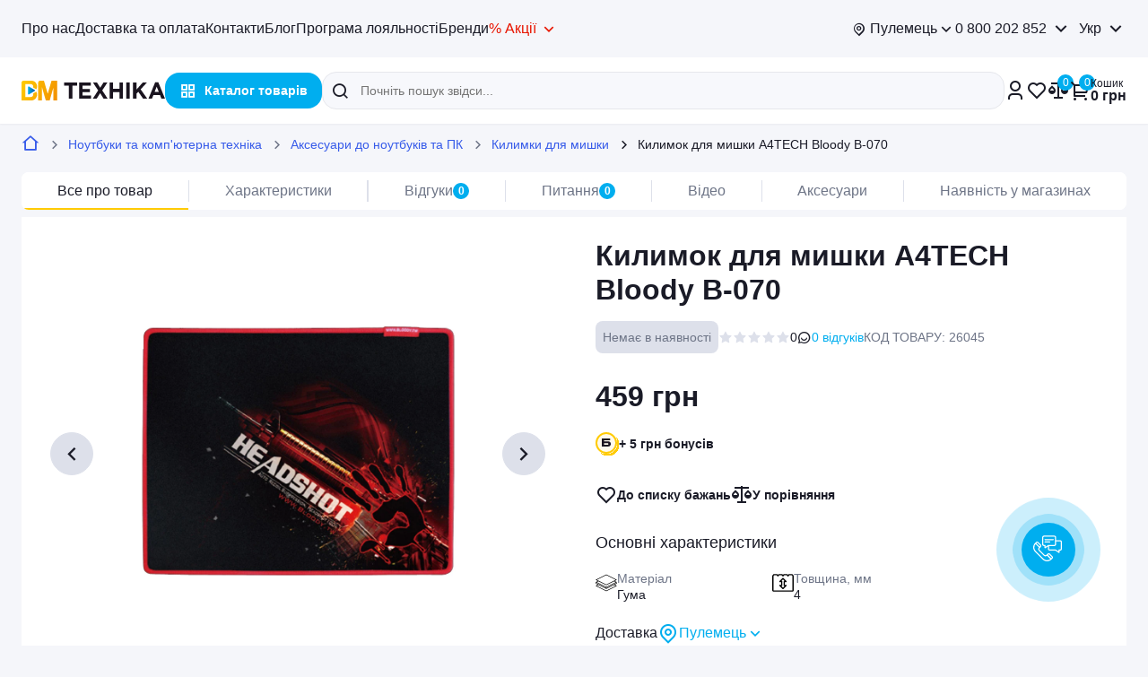

--- FILE ---
content_type: text/html; charset=UTF-8
request_url: https://vmtehnika.com.ua/product/kilimok-dlia-miski-a4tech-bloody-b-070
body_size: 71887
content:
<!DOCTYPE html>
<html lang="uk">
<head>

    <meta charset="UTF-8">
    <meta name="viewport" content="width=device-width, initial-scale=1.0, user-scalable=0">
    <meta name="google-site-verification" content="lqT-O8yvo3ActzvZgg-jblV_0c10u-ezFssf-9u8WEg" />
    
    <link rel="manifest" href="/manifest.webmanifest">
    <link rel="icon" href="/favicon.ico" sizes="any">
    <link rel="icon" href="/img/favicon/favicon.svg" type="image/svg+xml">
    <link rel="apple-touch-icon" href="/img/favicon/favicon-180.png">

    <link rel="preconnect" href="https://fonts.googleapis.com">
    <link rel="preconnect" href="https://fonts.gstatic.com" crossorigin>
    <link rel="preconnect" href="https://vmtehnika.com.ua/css/font.css?v.1.3.24" crossorigin>

    
    <title>Килимок для мишки A4TECH Bloody B-070 - 459.00 грн</title>
<meta name="keywords" content="Килимок для мишки A4TECH Bloody B-070, %CATEGORY%, %BRAND%, 459.00, купити Килимок для мишки A4TECH Bloody B-070 онлайн, знижки на Килимок для мишки A4TECH Bloody B-070, техніка для дому, аксесуари для %CATEGORY%, %BRAND% товар" />
<meta name="description" content="Килимок для мишки A4TECH Bloody B-070 в інтернет-магазині ВМ►ТЕХНІКА ⭐ Є оплата бонусами 🎁 Самовивіз з магазинів або доставка ✅ Гарантія" />
<meta property="og:locale" content="uk" />
<meta property="og:type" content="product" />
<meta property="og:url" content="https://vmtehnika.com.ua/product/kilimok-dlia-miski-a4tech-bloody-b-070" />
<meta property="og:site_name" content="ВМ Техніка" />
<meta property="og:title" content="Килимок для мишки A4TECH Bloody B-070" />
<meta property="og:description" content="Килимок для мишки A4TECH Bloody B-070, 459.00. 🛍️ Купити в BM Техніка з доставкою по Україні. Гарантія, оплата бонусами." />
<meta property="og:image" content="/uploads/product_galleries/c0/9e/w530_f9v9jr3bm_224a6995.jpg" />


    <link rel="alternate" href="https://vmtehnika.com.ua/product/kilimok-dlia-miski-a4tech-bloody-b-070" hreflang="uk-UA">
<link rel="alternate" href="https://vmtehnika.com.ua/product/kilimok-dlia-miski-a4tech-bloody-b-070" hreflang="x-default">
<link rel="alternate" href="https://vmtehnika.com.ua/ru/product/kilimok-dlia-miski-a4tech-bloody-b-070" hreflang="ru-UA">


    





        




    <link rel="canonical" href="https://vmtehnika.com.ua/product/kilimok-dlia-miski-a4tech-bloody-b-070">

    
        <link rel="stylesheet" type="text/css" href="https://vmtehnika.com.ua/css/libs.min.css?v.1.3.24">
        <link rel="stylesheet" type="text/css" href="https://vmtehnika.com.ua/css/main.min.css?v.1.3.24">
        <link rel="stylesheet" type="text/css" href="https://vmtehnika.com.ua/css/custom.css?v.1.3.24">

    
    <!-- Google Tag Manager -->
    <script>(function (w, d, s, l, i) {
            w[l] = w[l] || [];
            w[l].push({
                'gtm.start':
                    new Date().getTime(), event: 'gtm.js'
            });
            var f = d.getElementsByTagName(s)[0],
                j = d.createElement(s), dl = l != 'dataLayer' ? '&l=' + l : '';
            j.async = true;
            j.src =
                'https://www.googletagmanager.com/gtm.js?id=' + i + dl;
            f.parentNode.insertBefore(j, f);
        })(window, document, 'script', 'dataLayer', 'GTM-NZ95NW4');</script>
    <!-- End Google Tag Manager -->

    <!-- Hotjar Tracking Code for https://vmtehnika.com.ua/ -->
    <script>
        (function (h, o, t, j, a, r) {
            h.hj = h.hj || function () {
                (h.hj.q = h.hj.q || []).push(arguments)
            };
            h._hjSettings = {hjid: 3800215, hjsv: 6};
            a = o.getElementsByTagName('head')[0];
            r = o.createElement('script');
            r.async = 1;
            r.src = t + h._hjSettings.hjid + j + h._hjSettings.hjsv;
            a.appendChild(r);
        })(window, document, 'https://static.hotjar.com/c/hotjar-', '.js?sv=');
    </script>

                <script type="application/ld+json">
            {"@context":"https:\/\/schema.org\/","@type":"BreadcrumbList","itemListElement":[{"@type":"ListItem","position":1,"name":"\u0412\u041c \u0422\u0435\u0445\u043d\u0456\u043a\u0430","item":"https:\/\/vmtehnika.com.ua"},{"@type":"ListItem","position":2,"name":"\u041d\u043e\u0443\u0442\u0431\u0443\u043a\u0438 \u0442\u0430 \u043a\u043e\u043c\u043f'\u044e\u0442\u0435\u0440\u043d\u0430 \u0442\u0435\u0445\u043d\u0456\u043a\u0430","item":"https:\/\/vmtehnika.com.ua\/catalog\/noutbuki-pk-plansheti"},{"@type":"ListItem","position":3,"name":"\u0410\u043a\u0441\u0435\u0441\u0443\u0430\u0440\u0438 \u0434\u043e \u043d\u043e\u0443\u0442\u0431\u0443\u043a\u0456\u0432 \u0442\u0430 \u041f\u041a","item":"https:\/\/vmtehnika.com.ua\/catalog\/aksesuari-do-noutbukiv"},{"@type":"ListItem","position":4,"name":"\u041a\u0438\u043b\u0438\u043c\u043a\u0438 \u0434\u043b\u044f \u043c\u0438\u0448\u043a\u0438","item":"https:\/\/vmtehnika.com.ua\/catalog\/kilimki-dlya-mishok"},{"@type":"ListItem","position":5,"name":"\u041a\u0438\u043b\u0438\u043c\u043e\u043a \u0434\u043b\u044f \u043c\u0438\u0448\u043a\u0438 A4TECH Bloody B-070","item":"https:\/\/vmtehnika.com.ua\/product\/kilimok-dlia-miski-a4tech-bloody-b-070"}]}
        </script>
            <script type="application/ld+json">
            {"@context":"https:\/\/schema.org\/","@type":"Product","name":"\u041a\u0438\u043b\u0438\u043c\u043e\u043a \u0434\u043b\u044f \u043c\u0438\u0448\u043a\u0438 A4TECH Bloody B-070","description":"","url":"https:\/\/vmtehnika.com.ua\/product\/kilimok-dlia-miski-a4tech-bloody-b-070","sku":"26045","brand":{"@type":"brand","name":""},"offers":{"@type":"Offer","price":"459.00","priceCurrency":"UAH","availability":"http:\/\/schema.org\/OutOfStock"},"image":"https:\/\/vmtehnika.com.ua\/uploads\/product_galleries\/c0\/9e\/w530_f9v9jr3bm_224a6995.jpg"}
        </script>
    
    <meta name="google-site-verification" content="uhE60I1gBE8onjllsxdx6GGS43RlLRqWvRVOgu0NsgI"/>

</head>


<body>

<!-- Google Tag Manager (noscript) -->
<noscript>
    <iframe src="https://www.googletagmanager.com/ns.html?id=GTM-NZ95NW4"
            height="0" width="0" style="display:none;visibility:hidden"></iframe>
</noscript>
<!-- End Google Tag Manager (noscript) -->

    <header class="header">
  <div class="header-top u-bg-cultured u-d-none u-d-flex@xl u-pv16">
    <div class="l-container">
      <div class="u-df16 e--justify">
        <ul class="u-df20 u-fw400 u-fs16">

                                    <li><a href="/about" >Про нас</a></li>
                                                <li><a href="/pay_delivery" >Доставка та оплата</a></li>
                                                <li><a href="/contacts" >Контакти</a></li>
                                                <li><a href="/blog" >Блог</a></li>
                                                <li><a href="/loyalty" >Програма лояльності</a></li>
                                                <li><a href="/brands" >Бренди</a></li>
                                                <li><span class="u-cl-red u-curp stock-link stock-link-js u-df0 e--nowrap e--va-center u-posr" >% Акції<i class="icon-arrow-down u-fs20 u-ml4"></i>
                <div class="header-link-dropdown u-posa u-pv8 u-ph12 u-df8 e--column e--start">
                  <a href="/blog/tag/akciya" class="u-fs16 u-lh24 u-fw500 u-cl-dg2">Всі акції</a>
                  <a href="https://vmtehnika.com.ua/sales" class="u-fs16 u-lh24 u-fw500 u-cl-dg2">Знижки до -50%</a>
                </div>
              </span></li>
                      
        </ul>

        <div class="u-fb1 u-df16 e--justify u-wd40p">
          <div class="header-top__info u-df24 u-mla">
            <div href="#chooseCity" class="header-dropdown ui-dropdown js-modal u-curp j-user-city">
              <div class="u-df4 u-fs16 ui-dropdown-toggle">
                <i class="icon icon-pin u-fsi16 u-mr4"></i>
                <span>Пулемець</span>
              </div>
            </div>

            <div class="ui-dropdown-block ui-dropdown-js">
              <div class="ui-dropdown-main">
                <a href="javascript:void(0)" class="u-fs16 u-lh24 u-fw500">0 800 202 852</a>
                <i class="icon-arrow-down u-fs24 u-ml4"></i>
              </div>
              <div class="ui-dropdown-slide u-fs16 u-lh24">
                <a href="tel:0800202852" class="u-fs16 u-lh24 u-fw500">0 800 202 852</a>
                                  <a class="u-fs16 u-lh24 u-fw500" href="tel:0730733822">073 073 3 822</a>
                                                  <a class="u-fs16 u-lh24 u-fw500" href="tel:0676022872">067 602 2 872</a>
                              </div>
            </div>
          </div>

          <div class="m-lang js-lang">

            <div class="m-lang-active u-fs16 u-lh24">
              <span>Укр</span>
              <i class="icon-arrow-down u-fs24 u-ml4"></i>
            </div>


                                                                    <div class="m-lang-dropdown u-fs16 u-lh24">
                    <a href="https://vmtehnika.com.ua/ru/product/kilimok-dlia-miski-a4tech-bloody-b-070">Рус</a>
                </div>
                                    </div>
        </div>
      </div>
    </div>
  </div>

  <div class="header-bottom u-pv12 u-pv16@lg">
    <div class="l-container">
      <div class="u-df20 e--justify e--nowrap u-posr">
        <a href="https://vmtehnika.com.ua" class="header-bottom__logo">
          <img src="https://vmtehnika.com.ua/img/svg/logo.svg" class="u-d-none u-d-block@md" alt="logo" width="160" height="22">
          <img src="https://vmtehnika.com.ua/img/svg/logo-xs.svg" class="u-d-none@md" alt="logo" width="40" height="22">
        </a>

        <div class="header-bottom__catalog u-d-none u-d-block@xl">
          <a href="#" class="a-btn-catalog u-fw700 js-has-menu" data-id="categories">
          <span>Каталог товарів</span></a>
        </div>

        <div class="header-bottom__search header-search">
          <form id="searchForm" action="https://vmtehnika.com.ua/search" class="header-search-form" autocomplete="off" target="_top">
            <button class="header-search-form__submit">
              <i class="icon icon-search u-fsi20"></i>
            </button>
            <input name="q" id="searchInput" placeholder="Почніть пошук звідси..." value=""
                   class="header-search-form__input js-header-search">
            <div class="header-search-form__controls u-df8">
              <span id="searchVoice" class="header-search-form__micro u-fsi20" placeholder="Голосовий пошук...">
                <i class="icon icon-mic u-fsi20"></i>
              </span>
              <button class="header-search-form__close js-hs-reset">
                <i class="icon icon-close u-cl-black u-fsi20"></i>
              </button>
            </div>
          </form>
          <div class="header-search-modal u-posa" style="display: none;">
            <div class="header-search-modal-grid u-ht100p">
              <div class="header-search-col u-wd50p@md u-pr16@md">
                <div class="header-search-results u-mb16 header-search__items js-search-results-requests">
                                    </div>
                <div class="header-search-results u-mb16 u-mb0@md header-search__cats">
                  <div class="u-fs14 u-cl-dg1 u-mb12">В Категоріях</div>
                    <span class="js-search-results-categories">
                                            </span>
                </div>
              </div>
              <div class="header-search__products u-wd50p@md u-pl16@md u-pb16@md js-search-results-products">
                                </div>
            </div>
            <div class="header-search-modal-controls u-df0 e--center u-wd100p u-pv12 u-posa u-posb0 u-posl0">
              <a href="javascript:void(0);" class="cta-yellow-lg js-search-submit">
                <span>Всі результати</span>
              </a>
            </div>
          </div>
        </div>

        <div class="header-bottom__navi u-df24@lg e--nowrap@lg">
          <div class="u-posr">
            <div class="header-bottom__profile u-df8 e--nowrap">
                                    <a href="#userLogin" class="u-fsi24 js-modal header-bottom__hover"><i class="icon icon-user u-fsi24"></i></a>
                            </div>
          </div>

          <div class="u-posr">
            <div href="#dropdownFavorite" class="header-bottom__favorite u-posr js-dd-open favorite-menu header-bottom__hover">
              <i class="icon icon-heart u-fsi24"></i>
              <span class=" js-fav-count"></span>             </div>

            <div id="dropdownFavorite" class="header-bottom__dropdown header-bottom__compare u-bg-white u-br8 u-pb20">

    
<div class="favorites_products ">

            <div class="u-df8 u-pa16">
            <div>
                <div class="u-fs24 u-lh32 u-fw600">Список бажань</div>
                <span class="u-cl-dg1 u-fs14">0 товарів на суму 0 грн</span>
            </div>
            <i class="icon-close u-fsi24 u-mla js-dd-close"></i>
        </div>

        <div class="u-ph16 u-pr8 u-mr8 u-ht30 u-mb60 u-of-auto-y">
            <ul class="header-bottom__compare--list items">
                            </ul>
        </div>
        <div class="header-bottom__dropdown-controls u-pa16 u-bg-white">
            <a href="https://vmtehnika.com.ua/profile/favorites" class="cta-yellow-md u-wd100p">
                <span>до списку бажань</span>
            </a>
        </div>
    

</div>

<div class="favorites_products_empty active">
    <div class="u-df8 u-pa16">
        <div>
            <div class="u-fs24 u-lh32 u-fw600">Список бажань</div>
        </div>
        <i class="icon-close u-fsi24 u-mla js-dd-close"></i>
    </div>
    <div class="u-ta-center u-ph48">
        <img class="u-mha u-mb24" src="https://vmtehnika.com.ua/img/common/empty-wishlist.webp" srcset="https://vmtehnika.com.ua/img/common/empty-wishlist-2x.webp 2x" alt="" loading="lazy">
        <div class="u-fs16 u-lh24">Ваш список бажань порожній. <br>
            Щоб додати товар до списку, натисніть на його сторінці кнопку ❤️
        </div>
    </div>
</div>
</div>

          </div>



          <div class="u-posr">
            <div href="#dropdownCompare" class="header-bottom__compare u-posr js-dd-open header-bottom__hover">
              <i class="icon icon-scales u-fsi24"></i>
             <span class="header-bottom__cart--count js-compare-count">0</span>             </div>

              <div id="dropdownCompare" class="header-bottom__dropdown header-bottom__compare u-bg-white u-br8 u-pb20">
    <div class="u-df8 u-pa16">
    <div class="u-fs24 u-fw600">Список порівнянь</div>
    <i class="icon-close u-fsi24 u-mla js-dd-close js-compare-count"></i>
</div>

<div class="u-ta-center u-ph48">
    <img class="u-mha u-mb24" src="/img/common/empty-compare.webp" srcset="/img/common/empty-compare-2x.webp 2x" alt="" loading="lazy">
    <div class="u-fs16 u-lh24">Ваш список порівнянь порожній<br>
    Щоб додати товар до списку, натисніть на його сторінці кнопку ⚖️
    </div>
</div>
</div>          </div>


        <div href="#cartModal" class="header-bottom__cart u-df8 e--nowrap js-modal">
            <div class="header-bottom__cart--icon u-posr header-bottom__hover">
                <i class="icon icon-cart u-fsi24"></i>
                <span class="header-bottom__cart--count js-cart-count">0</span>
            </div>

                        <span class="header-bottom__cart--total u-fs16">
              Кошик
              <b><span class="js-cart-total">0</span> грн</b>
            </span>
          </div>


        </div>
      </div>
    </div>
  </div>


    <div class="o-nav-wrap" data-id="categories">
        <div class="o-nav l-container u-posr">
          <div class="o-nav-inner">
            <div class="o-nav-cats u-pv10 u-ph12">
                <ul class="u-fs16">
                                                                                        <li><a href="https://vmtehnika.com.ua/catalog/smartfoni-i-telefoni" class="u-pv12 active" data-id="cat-1">
                                                                    <img class="u-mr4 svg_category_logo" src="/uploads/menu_categories/fd/be/f7bh0p8n5_71098efa.svg" alt="Смартфони та планшети" width="24" height="24">
                                                                <span>Смартфони та планшети</span></a>
                        </li>
                                                                    <li><a href="https://vmtehnika.com.ua/catalog/noutbuki-pk-plansheti" class="u-pv12 " data-id="cat-2">
                                                                    <img class="u-mr4 svg_category_logo" src="/uploads/menu_categories/58/67/f7bh7n1hu_1805201e.svg" alt="Ноутбуки та комп&#039;ютерна техніка" width="24" height="24">
                                                                <span>Ноутбуки та комп&#039;ютерна техніка</span></a>
                        </li>
                                                                    <li><a href="https://vmtehnika.com.ua/catalog/audio-ta-videotehnika" class="u-pv12 " data-id="cat-3">
                                                                    <img class="u-mr4 svg_category_logo" src="/uploads/menu_categories/db/10/f7bgpstug_f26ca17c.svg" alt="Телевізори, аудіо- та відеотехніка" width="24" height="24">
                                                                <span>Телевізори, аудіо- та відеотехніка</span></a>
                        </li>
                                                                    <li><a href="https://vmtehnika.com.ua/catalog/tehnika-dlya-domu" class="u-pv12 " data-id="cat-4">
                                                                    <img class="u-mr4 svg_category_logo" src="/uploads/menu_categories/26/2f/f7bgq815g_d1c6a082.svg" alt="Техніка для дому" width="24" height="24">
                                                                <span>Техніка для дому</span></a>
                        </li>
                                                                    <li><a href="https://vmtehnika.com.ua/catalog/tehnika-dlya-kuhni" class="u-pv12 " data-id="cat-5">
                                                                    <img class="u-mr4 svg_category_logo" src="/uploads/menu_categories/b3/87/f8dhfh1vr_851e3d66.svg" alt="Техніка для кухні" width="24" height="24">
                                                                <span>Техніка для кухні</span></a>
                        </li>
                                                                    <li><a href="https://vmtehnika.com.ua/catalog/krasa-i-osobistii-doglyad" class="u-pv12 " data-id="cat-6">
                                                                    <img class="u-mr4 svg_category_logo" src="/uploads/menu_categories/07/64/f7nh33ou3_29bb0657.svg" alt="Краса і особистий догляд" width="24" height="24">
                                                                <span>Краса і особистий догляд</span></a>
                        </li>
                                                                    <li><a href="https://vmtehnika.com.ua/catalog/posud" class="u-pv12 " data-id="cat-7">
                                                                    <img class="u-mr4 svg_category_logo" src="/uploads/menu_categories/ab/3b/fajdt2hqf_0069a5b0.svg" alt="Посуд" width="24" height="24">
                                                                <span>Посуд</span></a>
                        </li>
                                                                    <li><a href="https://vmtehnika.com.ua/catalog/elektrotransport" class="u-pv12 " data-id="cat-8">
                                                                    <img class="u-mr4 svg_category_logo" src="/uploads/menu_categories/98/05/fajdu2n9p_79a574bb.svg" alt="Електротранспорт" width="24" height="24">
                                                                <span>Електротранспорт</span></a>
                        </li>
                                                                    <li><a href="https://vmtehnika.com.ua/catalog/santehnika-dlya-kuhni" class="u-pv12 " data-id="cat-9">
                                                                    <img class="u-mr4 svg_category_logo" src="/uploads/menu_categories/8f/08/fq0gbp11a_04f8f1ed.svg" alt="Сантехніка для кухні" width="24" height="24">
                                                                <span>Сантехніка для кухні</span></a>
                        </li>
                                                                    <li><a href="https://vmtehnika.com.ua/catalog/igrashki" class="u-pv12 " data-id="cat-10">
                                                                    <img class="u-mr4 svg_category_logo" src="/uploads/menu_categories/fc/87/fqtfgatlr_15005275.svg" alt="Іграшки" width="24" height="24">
                                                                <span>Іграшки</span></a>
                        </li>
                                                                    <li><a href="https://vmtehnika.com.ua/catalog/domashnii-komfort" class="u-pv12 " data-id="cat-11">
                                                                    <img class="u-mr4 svg_category_logo" src="/uploads/menu_categories/37/86/frf90qm1v_f6de30c0.svg" alt="Домашній комфорт" width="24" height="24">
                                                                <span>Домашній комфорт</span></a>
                        </li>
                                    </ul>
            </div>
            <div class="o-nav-child u-pv24 u-pl24">
                
                                                        <div class="o-nav-child__item visible" data-id="cat-1">
                        <div>
                                                        <div class="o-nav-child__sub">
                                <div class="o-nav-child__sub-col">
                                                                                                                    <div class="o-nav-child__sub-cat u-mb24">
                                            <div class="u-cl-blue u-fs16 u-lh24 u-mb16 u-fw500"><a
                                                        href="https://vmtehnika.com.ua/catalog/smartfoni">
                                                    Смартфони</a>
                                            </div>
                                            <ul>
                                                                                                    <li><a href="https://vmtehnika.com.ua/catalog/smartfoni/brand-samsung">Смартфони Samsung</a>
                                                    </li>
                                                                                                    <li><a href="https://vmtehnika.com.ua/catalog/smartfoni/brand-infinix">Смартфони Infinix</a>
                                                    </li>
                                                                                                    <li><a href="https://vmtehnika.com.ua/catalog/smartfoni/brand-motorola">Смартфони Motorola</a>
                                                    </li>
                                                                                                    <li><a href="https://vmtehnika.com.ua/catalog/smartfoni/brand-oppo">Смартфони Oppo</a>
                                                    </li>
                                                                                                    <li><a href="https://vmtehnika.com.ua/catalog/smartfoni/brand-realme">Смартфони Realme</a>
                                                    </li>
                                                                                                    <li><a href="https://vmtehnika.com.ua/catalog/smartfoni/brand-ulefone">Смартфони Ulefone</a>
                                                    </li>
                                                                                            </ul>
                                        </div>
                                                                                                                    <div class="o-nav-child__sub-cat u-mb24">
                                            <div class="u-cl-blue u-fs16 u-lh24 u-mb16 u-fw500"><a
                                                        href="https://vmtehnika.com.ua/catalog/plansheti">
                                                    Планшети</a>
                                            </div>
                                            <ul>
                                                                                                    <li><a href="https://vmtehnika.com.ua/catalog/plansheti/brand-samsung">Планшети Samsung</a>
                                                    </li>
                                                                                                    <li><a href="https://vmtehnika.com.ua/catalog/plansheti/brand-acer">Планшети Acer</a>
                                                    </li>
                                                                                                    <li><a href="https://vmtehnika.com.ua/catalog/plansheti/brand-lenovo">Планшети Lenovo</a>
                                                    </li>
                                                                                                    <li><a href="https://vmtehnika.com.ua/catalog/plansheti/brand-oppo">Планшети Oppo</a>
                                                    </li>
                                                                                                    <li><a href="https://vmtehnika.com.ua/catalog/plansheti/brand-ulefone">Планшети Ulefone</a>
                                                    </li>
                                                                                            </ul>
                                        </div>
                                                                                                                    <div class="o-nav-child__sub-cat u-mb24">
                                            <div class="u-cl-blue u-fs16 u-lh24 u-mb16 u-fw500"><a
                                                        href="https://vmtehnika.com.ua/catalog/mobilni-telefoni">
                                                    Мобільні телефони</a>
                                            </div>
                                            <ul>
                                                                                            </ul>
                                        </div>
                                                                                                                    <div class="o-nav-child__sub-cat u-mb24">
                                            <div class="u-cl-blue u-fs16 u-lh24 u-mb16 u-fw500"><a
                                                        href="https://vmtehnika.com.ua/catalog/smart-godinniki">
                                                    Смарт годинники</a>
                                            </div>
                                            <ul>
                                                                                            </ul>
                                        </div>
                                                                                                                    <div class="o-nav-child__sub-cat u-mb24">
                                            <div class="u-cl-blue u-fs16 u-lh24 u-mb16 u-fw500"><a
                                                        href="https://vmtehnika.com.ua/catalog/portativna-akustika">
                                                    Портативна акустика</a>
                                            </div>
                                            <ul>
                                                                                            </ul>
                                        </div>
                                                                                                                    <div class="o-nav-child__sub-cat u-mb24">
                                            <div class="u-cl-blue u-fs16 u-lh24 u-mb16 u-fw500"><a
                                                        href="https://vmtehnika.com.ua/catalog/power-banki">
                                                    Power-банки</a>
                                            </div>
                                            <ul>
                                                                                            </ul>
                                        </div>
                                                                                                                    <div class="o-nav-child__sub-cat u-mb24">
                                            <div class="u-cl-blue u-fs16 u-lh24 u-mb16 u-fw500"><a
                                                        href="https://vmtehnika.com.ua/catalog/navushniki">
                                                    Навушники</a>
                                            </div>
                                            <ul>
                                                                                                    <li><a href="https://vmtehnika.com.ua/catalog/navushniki/tip-navusnikiv-navusniki=tws">TWS навушники</a>
                                                    </li>
                                                                                                    <li><a href="https://vmtehnika.com.ua/catalog/navushniki/tip-navusnikiv-navusniki=vakuumni">Вакуумні навушники</a>
                                                    </li>
                                                                                                    <li><a href="https://vmtehnika.com.ua/catalog/navushniki/tip-navusnikiv-navusniki=vkladisi">Навушники вкладиші</a>
                                                    </li>
                                                                                                    <li><a href="https://vmtehnika.com.ua/catalog/navushniki/tip-navusnikiv-navusniki=nakladni">Накладні навушники</a>
                                                    </li>
                                                                                            </ul>
                                        </div>
                                                                                                                    <div class="o-nav-child__sub-cat u-mb24">
                                            <div class="u-cl-blue u-fs16 u-lh24 u-mb16 u-fw500"><a
                                                        href="https://vmtehnika.com.ua/catalog/karti-pamyati">
                                                    Карти пам&#039;яті</a>
                                            </div>
                                            <ul>
                                                                                                    <li><a href="https://vmtehnika.com.ua/catalog/karti-pamyati/objem-pamiati-gb=16-1124">Карти пам&#039;яті 16 ГБ</a>
                                                    </li>
                                                                                                    <li><a href="https://vmtehnika.com.ua/catalog/karti-pamyati/objem-pamiati-gb=32-1125">Карти пам&#039;яті 32 ГБ</a>
                                                    </li>
                                                                                                    <li><a href="https://vmtehnika.com.ua/catalog/karti-pamyati/objem-pamiati-gb=64-1126">Карти пам&#039;яті 64 ГБ</a>
                                                    </li>
                                                                                                    <li><a href="https://vmtehnika.com.ua/catalog/karti-pamyati/objem-pamiati-gb=128-1122_256-1123">Карти пам&#039;яті 128 ГБ і більше</a>
                                                    </li>
                                                                                            </ul>
                                        </div>
                                                                                                                    <div class="o-nav-child__sub-cat u-mb24">
                                            <div class="u-cl-blue u-fs16 u-lh24 u-mb16 u-fw500"><a
                                                        href="https://vmtehnika.com.ua/catalog/aksesuari-do-smartfoniv">
                                                    Аксесуари до смартфонів</a>
                                            </div>
                                            <ul>
                                                                                                    <li><a href="https://vmtehnika.com.ua/catalog/fm-modulyatori">FM-модулятори</a>
                                                    </li>
                                                                                                    <li><a href="https://vmtehnika.com.ua/catalog/avtomobilni-zaryadni-pristroyi">Автомобільні зарядні пристрої</a>
                                                    </li>
                                                                                                    <li><a href="https://vmtehnika.com.ua/catalog/avtokriplennya">Автокріплення</a>
                                                    </li>
                                                                                                    <li><a href="https://vmtehnika.com.ua/catalog/bezdrotovi-zaryadni-pristroyi">Бездротові зарядні пристрої</a>
                                                    </li>
                                                                                                    <li><a href="https://vmtehnika.com.ua/catalog/zaryadni-pristroyi">Зарядні пристрої</a>
                                                    </li>
                                                                                                    <li><a href="https://vmtehnika.com.ua/catalog/ekshn-kameri">Екшн-камери</a>
                                                    </li>
                                                                                                    <li><a href="https://vmtehnika.com.ua/catalog/kabeli-aux">Кабелі AUX</a>
                                                    </li>
                                                                                                    <li><a href="https://vmtehnika.com.ua/catalog/kabeli-usb">Кабелі USB</a>
                                                    </li>
                                                                                                    <li><a href="https://vmtehnika.com.ua/catalog/chohli-dlya-smartfoniv">Чохли для смартфонів</a>
                                                    </li>
                                                                                            </ul>
                                        </div>
                                                                    </div>
                            </div>
                        </div>
                    </div>
                                                        <div class="o-nav-child__item " data-id="cat-2">
                        <div>
                                                        <div class="o-nav-child__sub">
                                <div class="o-nav-child__sub-col">
                                                                                                                    <div class="o-nav-child__sub-cat u-mb24">
                                            <div class="u-cl-blue u-fs16 u-lh24 u-mb16 u-fw500"><a
                                                        href="https://vmtehnika.com.ua/catalog/noutbuki">
                                                    Ноутбуки</a>
                                            </div>
                                            <ul>
                                                                                                    <li><a href="https://vmtehnika.com.ua/catalog/noutbuki/brand-acer">Ноутбуки Acer</a>
                                                    </li>
                                                                                                    <li><a href="https://vmtehnika.com.ua/catalog/noutbuki/brand-asus">Ноутбуки Asus</a>
                                                    </li>
                                                                                                    <li><a href="https://vmtehnika.com.ua/catalog/noutbuki/brand-dream-machines">Ноутбуки Dream Machines</a>
                                                    </li>
                                                                                                    <li><a href="https://vmtehnika.com.ua/catalog/noutbuki/brand-hp">Ноутбуки HP</a>
                                                    </li>
                                                                                                    <li><a href="https://vmtehnika.com.ua/catalog/noutbuki/brand-lenovo">Ноутбуки Lenovo</a>
                                                    </li>
                                                                                                    <li><a href="https://vmtehnika.com.ua/catalog/noutbuki/brand-msi">Ноутбуки MSI</a>
                                                    </li>
                                                                                            </ul>
                                        </div>
                                                                                                                    <div class="o-nav-child__sub-cat u-mb24">
                                            <div class="u-cl-blue u-fs16 u-lh24 u-mb16 u-fw500"><a
                                                        href="https://vmtehnika.com.ua/catalog/monobloki">
                                                    Моноблоки</a>
                                            </div>
                                            <ul>
                                                                                            </ul>
                                        </div>
                                                                                                                    <div class="o-nav-child__sub-cat u-mb24">
                                            <div class="u-cl-blue u-fs16 u-lh24 u-mb16 u-fw500"><a
                                                        href="https://vmtehnika.com.ua/catalog/monitori">
                                                    Монітори</a>
                                            </div>
                                            <ul>
                                                                                            </ul>
                                        </div>
                                                                                                                    <div class="o-nav-child__sub-cat u-mb24">
                                            <div class="u-cl-blue u-fs16 u-lh24 u-mb16 u-fw500"><a
                                                        href="https://vmtehnika.com.ua/catalog/mfu-ta-printeri">
                                                    БФП та принтери</a>
                                            </div>
                                            <ul>
                                                                                            </ul>
                                        </div>
                                                                                                                    <div class="o-nav-child__sub-cat u-mb24">
                                            <div class="u-cl-blue u-fs16 u-lh24 u-mb16 u-fw500"><a
                                                        href="https://vmtehnika.com.ua/catalog/merejeve-obladnannya">
                                                    Мережеве обладнання</a>
                                            </div>
                                            <ul>
                                                                                            </ul>
                                        </div>
                                                                                                                    <div class="o-nav-child__sub-cat u-mb24">
                                            <div class="u-cl-blue u-fs16 u-lh24 u-mb16 u-fw500"><a
                                                        href="https://vmtehnika.com.ua/catalog/kompyuterna-akustika">
                                                    Комп&#039;ютерна акустика</a>
                                            </div>
                                            <ul>
                                                                                            </ul>
                                        </div>
                                                                                                                    <div class="o-nav-child__sub-cat u-mb24">
                                            <div class="u-cl-blue u-fs16 u-lh24 u-mb16 u-fw500"><a
                                                        href="https://vmtehnika.com.ua/catalog/kompyuterni-komplektuyuchi">
                                                    Комп&#039;ютерні комплектуючі</a>
                                            </div>
                                            <ul>
                                                                                                    <li><a href="https://vmtehnika.com.ua/catalog/bloki-jivlennya">Блоки живлення</a>
                                                    </li>
                                                                                                    <li><a href="https://vmtehnika.com.ua/catalog/operativna-pamyat">Оперативна пам&#039;ять</a>
                                                    </li>
                                                                                            </ul>
                                        </div>
                                                                                                                    <div class="o-nav-child__sub-cat u-mb24">
                                            <div class="u-cl-blue u-fs16 u-lh24 u-mb16 u-fw500"><a
                                                        href="https://vmtehnika.com.ua/catalog/gaming">
                                                    Для геймерів</a>
                                            </div>
                                            <ul>
                                                                                                    <li><a href="https://vmtehnika.com.ua/catalog/noutbuki/geimerskii">Ігрові ноутбуки</a>
                                                    </li>
                                                                                                    <li><a href="https://vmtehnika.com.ua/catalog/igrovi-pristavki">Ігрові приставки</a>
                                                    </li>
                                                                                                    <li><a href="https://vmtehnika.com.ua/catalog/igri-dlya-pristavok">Ігри для приставок</a>
                                                    </li>
                                                                                                    <li><a href="https://vmtehnika.com.ua/catalog/geimpadi-djoistiki-ruli">Геймпади, джойстики, рулі</a>
                                                    </li>
                                                                                                    <li><a href="https://vmtehnika.com.ua/catalog/igrovi-klaviaturi">Ігрові клавіатури і набори</a>
                                                    </li>
                                                                                                    <li><a href="https://vmtehnika.com.ua/catalog/igrovi-kilimki-dlya-mishok">Ігрові килимки для мишок</a>
                                                    </li>
                                                                                                    <li><a href="https://vmtehnika.com.ua/catalog/igrovi-krisla">Ігрові крісла</a>
                                                    </li>
                                                                                                    <li><a href="https://vmtehnika.com.ua/catalog/igrovi-marshrutizatori-i-modemi">Ігрові маршрутизатори і модеми</a>
                                                    </li>
                                                                                                    <li><a href="https://vmtehnika.com.ua/catalog/igrovi-mishi-gaming">Ігрові миші</a>
                                                    </li>
                                                                                                    <li><a href="https://vmtehnika.com.ua/catalog/igrovi-mikrofoni">Ігрові мікрофони</a>
                                                    </li>
                                                                                                    <li><a href="https://vmtehnika.com.ua/catalog/igrovi-navushnikik">Ігрові навушники</a>
                                                    </li>
                                                                                                    <li><a href="https://vmtehnika.com.ua/catalog/kompyuterni-stoli">Комп&#039;ютерні столи</a>
                                                    </li>
                                                                                                    <li><a href="https://vmtehnika.com.ua/catalog/portativni-igrovi-konsoli">Портативні ігрові консолі</a>
                                                    </li>
                                                                                            </ul>
                                        </div>
                                                                                                                    <div class="o-nav-child__sub-cat u-mb24">
                                            <div class="u-cl-blue u-fs16 u-lh24 u-mb16 u-fw500"><a
                                                        href="https://vmtehnika.com.ua/catalog/djerela-jivlennya">
                                                    Джерела живлення</a>
                                            </div>
                                            <ul>
                                                                                                    <li><a href="https://vmtehnika.com.ua/catalog/bezperebiini-djerela-jivlennya-ups">Безперебійні джерела живлення (UPS)</a>
                                                    </li>
                                                                                                    <li><a href="https://vmtehnika.com.ua/catalog/zaryadni-stanciyi">Зарядні станції</a>
                                                    </li>
                                                                                                    <li><a href="https://vmtehnika.com.ua/catalog/stabilizatori">Стабілізатори</a>
                                                    </li>
                                                                                            </ul>
                                        </div>
                                                                                                                    <div class="o-nav-child__sub-cat u-mb24">
                                            <div class="u-cl-blue u-fs16 u-lh24 u-mb16 u-fw500"><a
                                                        href="https://vmtehnika.com.ua/catalog/aksesuari-do-noutbukiv">
                                                    Аксесуари до ноутбуків та ПК</a>
                                            </div>
                                            <ul>
                                                                                                    <li><a href="https://vmtehnika.com.ua/catalog/web-kameri">Web-камери</a>
                                                    </li>
                                                                                                    <li><a href="https://vmtehnika.com.ua/catalog/bloki-jivlennya-dlya-noutbukiv">Блоки живлення для ноутбуків</a>
                                                    </li>
                                                                                                    <li><a href="https://vmtehnika.com.ua/catalog/zasobi-dlya-doglyadu">Засоби для догляду за екранами</a>
                                                    </li>
                                                                                                    <li><a href="https://vmtehnika.com.ua/catalog/zovnishni-hdd-diski">Зовнішні HDD диски</a>
                                                    </li>
                                                                                                    <li><a href="https://vmtehnika.com.ua/catalog/kartrideri-ta-koncentratori">Картрідери та концентратори</a>
                                                    </li>
                                                                                                    <li><a href="https://vmtehnika.com.ua/catalog/kilimki-dlya-mishok">Килимки для мишок</a>
                                                    </li>
                                                                                                    <li><a href="https://vmtehnika.com.ua/catalog/klaviaturi">Клавіатури</a>
                                                    </li>
                                                                                                    <li><a href="https://vmtehnika.com.ua/catalog/mishi">Мишки</a>
                                                    </li>
                                                                                                    <li><a href="https://vmtehnika.com.ua/catalog/pidstavki-dlya-noutbukiv">Підставки для ноутбуків</a>
                                                    </li>
                                                                                                    <li><a href="https://vmtehnika.com.ua/catalog/sumki-dlya-noutbukiv">Сумки для ноутбуків</a>
                                                    </li>
                                                                                                    <li><a href="https://vmtehnika.com.ua/catalog/fleshki">Флешки</a>
                                                    </li>
                                                                                            </ul>
                                        </div>
                                                                    </div>
                            </div>
                        </div>
                    </div>
                                                        <div class="o-nav-child__item " data-id="cat-3">
                        <div>
                                                        <div class="o-nav-child__sub">
                                <div class="o-nav-child__sub-col">
                                                                                                                    <div class="o-nav-child__sub-cat u-mb24">
                                            <div class="u-cl-blue u-fs16 u-lh24 u-mb16 u-fw500"><a
                                                        href="https://vmtehnika.com.ua/catalog/televizori">
                                                    Телевізори</a>
                                            </div>
                                            <ul>
                                                                                                    <li><a href="https://vmtehnika.com.ua/catalog/televizori/diagonal-televizor=24">Телевізори 24&#039;&#039;</a>
                                                    </li>
                                                                                                    <li><a href="https://vmtehnika.com.ua/catalog/televizori/diagonal-televizor=32-403">Телевізори 32&#039;&#039;</a>
                                                    </li>
                                                                                                    <li><a href="https://vmtehnika.com.ua/catalog/televizori/diagonal-televizor=40_42_43">Телевізори 40&#039;&#039;- 43&#039;&#039;</a>
                                                    </li>
                                                                                                    <li><a href="https://vmtehnika.com.ua/catalog/televizori/diagonal-televizor=48-_50-406">Телевізори 48&#039;&#039;- 50&#039;&#039;</a>
                                                    </li>
                                                                                                    <li><a href="https://vmtehnika.com.ua/catalog/televizori/diagonal-televizor=55-407">Телевізори 55&#039;&#039;</a>
                                                    </li>
                                                                                                    <li><a href="https://vmtehnika.com.ua/catalog/televizori/diagonal-televizor=60-_65-408">Телевізори 60&#039;&#039;- 65&#039;&#039;</a>
                                                    </li>
                                                                                                    <li><a href="https://vmtehnika.com.ua/catalog/televizori/diagonal-televizor=100_70-_75-_77-_83_85-_86_97-_98-">Телевізори 70&#039;&#039; і більше</a>
                                                    </li>
                                                                                            </ul>
                                        </div>
                                                                                                                    <div class="o-nav-child__sub-cat u-mb24">
                                            <div class="u-cl-blue u-fs16 u-lh24 u-mb16 u-fw500"><a
                                                        href="https://vmtehnika.com.ua/catalog/televizori/availability-1/availability-2">
                                                    Телевізори по брендам</a>
                                            </div>
                                            <ul>
                                                                                                    <li><a href="https://vmtehnika.com.ua/catalog/televizori/brand-samsung">Телевізори SAMSUNG</a>
                                                    </li>
                                                                                                    <li><a href="https://vmtehnika.com.ua/catalog/televizori/brand-lg">Телевізори LG</a>
                                                    </li>
                                                                                                    <li><a href="https://vmtehnika.com.ua/catalog/televizori/brand-blaupunkt">Телевізори Blaupunkt</a>
                                                    </li>
                                                                                                    <li><a href="https://vmtehnika.com.ua/catalog/televizori/brand-hisense">Телевізори Hisense</a>
                                                    </li>
                                                                                                    <li><a href="https://vmtehnika.com.ua/catalog/televizori/brand-ud">Телевізори UD</a>
                                                    </li>
                                                                                            </ul>
                                        </div>
                                                                                                                    <div class="o-nav-child__sub-cat u-mb24">
                                            <div class="u-cl-blue u-fs16 u-lh24 u-mb16 u-fw500"><a
                                                        href="https://vmtehnika.com.ua/catalog/ramki-do-televizoriv">
                                                    Рамки до телевізорів</a>
                                            </div>
                                            <ul>
                                                                                            </ul>
                                        </div>
                                                                                                                    <div class="o-nav-child__sub-cat u-mb24">
                                            <div class="u-cl-blue u-fs16 u-lh24 u-mb16 u-fw500"><a
                                                        href="https://vmtehnika.com.ua/catalog/saundbari">
                                                    Саундбари</a>
                                            </div>
                                            <ul>
                                                                                            </ul>
                                        </div>
                                                                                                                    <div class="o-nav-child__sub-cat u-mb24">
                                            <div class="u-cl-blue u-fs16 u-lh24 u-mb16 u-fw500"><a
                                                        href="https://vmtehnika.com.ua/catalog/proektori">
                                                    Проектори</a>
                                            </div>
                                            <ul>
                                                                                            </ul>
                                        </div>
                                                                                                                    <div class="o-nav-child__sub-cat u-mb24">
                                            <div class="u-cl-blue u-fs16 u-lh24 u-mb16 u-fw500"><a
                                                        href="https://vmtehnika.com.ua/catalog/kronshteini">
                                                    Кронштейни</a>
                                            </div>
                                            <ul>
                                                                                                    <li><a href="https://vmtehnika.com.ua/catalog/kronshteini/priznachennya-kronshtein=dlya-televizoriv">для телевізорів</a>
                                                    </li>
                                                                                                    <li><a href="https://vmtehnika.com.ua/catalog/kronshteini/priznachennya-kronshtein=dlya-monitoriv">для моніторів</a>
                                                    </li>
                                                                                                    <li><a href="https://vmtehnika.com.ua/catalog/kronshteini/priznachennya-kronshtein=dlya-akustichnih-sistem">для акустичних систем</a>
                                                    </li>
                                                                                                    <li><a href="https://vmtehnika.com.ua/catalog/kronshteini/priznachennya-kronshtein=prezentaciina-stiika">презентаційні стійки</a>
                                                    </li>
                                                                                            </ul>
                                        </div>
                                                                                                                    <div class="o-nav-child__sub-cat u-mb24">
                                            <div class="u-cl-blue u-fs16 u-lh24 u-mb16 u-fw500"><a
                                                        href="https://vmtehnika.com.ua/catalog/aksesuari-dlya-kbt">
                                                    Аксесуари до ТВ</a>
                                            </div>
                                            <ul>
                                                                                                    <li><a href="https://vmtehnika.com.ua/catalog/igrovi-pristavki">Ігрові приставки та аксесуари</a>
                                                    </li>
                                                                                                    <li><a href="https://vmtehnika.com.ua/catalog/merejeve-obladnannya/availability-1">Wi-Fi роутери</a>
                                                    </li>
                                                                                                    <li><a href="https://vmtehnika.com.ua/catalog/batareiki-ta-akkumulyatori">Батарейки і акумулятори</a>
                                                    </li>
                                                                                                    <li><a href="https://vmtehnika.com.ua/catalog/zasobi-dlya-doglyadu/availability-1">Догляд за екраном</a>
                                                    </li>
                                                                                                    <li><a href="https://vmtehnika.com.ua/catalog/kabeli-av">Кабелі HDMI</a>
                                                    </li>
                                                                                                    <li><a href="https://vmtehnika.com.ua/catalog/mediapleyeri">Медіаплеєри</a>
                                                    </li>
                                                                                                    <li><a href="https://vmtehnika.com.ua/catalog/merejevi-filtri">Мережеві фільтри</a>
                                                    </li>
                                                                                                    <li><a href="https://vmtehnika.com.ua/catalog/podovjuvachi">Подовжувачі</a>
                                                    </li>
                                                                                                    <li><a href="https://vmtehnika.com.ua/catalog/cifrovi-tv-tyuneri">Цифрові ТВ-тюнери</a>
                                                    </li>
                                                                                            </ul>
                                        </div>
                                                                    </div>
                            </div>
                        </div>
                    </div>
                                                        <div class="o-nav-child__item " data-id="cat-4">
                        <div>
                                                        <div class="o-nav-child__sub">
                                <div class="o-nav-child__sub-col">
                                                                                                                    <div class="o-nav-child__sub-cat u-mb24">
                                            <div class="u-cl-blue u-fs16 u-lh24 u-mb16 u-fw500"><a
                                                        href="https://vmtehnika.com.ua/catalog/pralni-mashini">
                                                    Прання і сушіння</a>
                                            </div>
                                            <ul>
                                                                                                    <li><a href="https://vmtehnika.com.ua/catalog/pralni-mashini">Пральні машини</a>
                                                    </li>
                                                                                                    <li><a href="https://vmtehnika.com.ua/catalog/napivavtomatichni-pralni-mashini">Пральні машини напівавтомат</a>
                                                    </li>
                                                                                                    <li><a href="https://vmtehnika.com.ua/catalog/sushilni-mashini">Сушильні машини</a>
                                                    </li>
                                                                                            </ul>
                                        </div>
                                                                                                                    <div class="o-nav-child__sub-cat u-mb24">
                                            <div class="u-cl-blue u-fs16 u-lh24 u-mb16 u-fw500"><a
                                                        href="https://vmtehnika.com.ua/catalog/klimatichna-tehnika">
                                                    Кліматична техніка</a>
                                            </div>
                                            <ul>
                                                                                                    <li><a href="https://vmtehnika.com.ua/catalog/ventilyatori">Вентилятори</a>
                                                    </li>
                                                                                                    <li><a href="https://vmtehnika.com.ua/catalog/zvolojuvachi-povitrya">Зволожувачі повітря</a>
                                                    </li>
                                                                                                    <li><a href="https://vmtehnika.com.ua/catalog/kondicioneri">Кондиціонери</a>
                                                    </li>
                                                                                                    <li><a href="https://vmtehnika.com.ua/catalog/obigrivachi">Обігрівачі</a>
                                                    </li>
                                                                                            </ul>
                                        </div>
                                                                                                                    <div class="o-nav-child__sub-cat u-mb24">
                                            <div class="u-cl-blue u-fs16 u-lh24 u-mb16 u-fw500"><a
                                                        href="https://vmtehnika.com.ua/catalog/vodonagrivachi">
                                                    Водонагрівачі</a>
                                            </div>
                                            <ul>
                                                                                            </ul>
                                        </div>
                                                                                                                    <div class="o-nav-child__sub-cat u-mb24">
                                            <div class="u-cl-blue u-fs16 u-lh24 u-mb16 u-fw500"><a
                                                        href="https://vmtehnika.com.ua/catalog/praski-ta-sistemi">
                                                    Праски та системи</a>
                                            </div>
                                            <ul>
                                                                                                    <li><a href="https://vmtehnika.com.ua/catalog/praski-ta-sistemi/tip-praski-praski-ta-prasuvalni-sistemi=standartna-1255">Праски</a>
                                                    </li>
                                                                                                    <li><a href="https://vmtehnika.com.ua/catalog/praski-ta-sistemi/tip-praski-praski-ta-prasuvalni-sistemi=praska-z-parogeneratorom">Праски-парогенератори</a>
                                                    </li>
                                                                                                    <li><a href="https://vmtehnika.com.ua/catalog/praski-ta-sistemi/tip-praski-praski-ta-prasuvalni-sistemi=vidpariuvac-rucnii_prasuvalna-sistema">Відпарювачі</a>
                                                    </li>
                                                                                            </ul>
                                        </div>
                                                                                                                    <div class="o-nav-child__sub-cat u-mb24">
                                            <div class="u-cl-blue u-fs16 u-lh24 u-mb16 u-fw500"><a
                                                        href="https://vmtehnika.com.ua/catalog/paroochisniki">
                                                    Пароочисники</a>
                                            </div>
                                            <ul>
                                                                                            </ul>
                                        </div>
                                                                                                                    <div class="o-nav-child__sub-cat u-mb24">
                                            <div class="u-cl-blue u-fs16 u-lh24 u-mb16 u-fw500"><a
                                                        href="https://vmtehnika.com.ua/catalog/porohotyagi">
                                                    Порохотяги</a>
                                            </div>
                                            <ul>
                                                                                            </ul>
                                        </div>
                                                                                                                    <div class="o-nav-child__sub-cat u-mb24">
                                            <div class="u-cl-blue u-fs16 u-lh24 u-mb16 u-fw500"><a
                                                        href="https://vmtehnika.com.ua/catalog/ruchni-pilososi">
                                                    Ручні пилососи</a>
                                            </div>
                                            <ul>
                                                                                            </ul>
                                        </div>
                                                                                                                    <div class="o-nav-child__sub-cat u-mb24">
                                            <div class="u-cl-blue u-fs16 u-lh24 u-mb16 u-fw500"><a
                                                        href="https://vmtehnika.com.ua/catalog/roboti-pilesosi">
                                                    Роботи-пилососи</a>
                                            </div>
                                            <ul>
                                                                                            </ul>
                                        </div>
                                                                    </div>
                            </div>
                        </div>
                    </div>
                                                        <div class="o-nav-child__item " data-id="cat-5">
                        <div>
                                                        <div class="o-nav-child__sub">
                                <div class="o-nav-child__sub-col">
                                                                                                                    <div class="o-nav-child__sub-cat u-mb24">
                                            <div class="u-cl-blue u-fs16 u-lh24 u-mb16 u-fw500"><a
                                                        href="https://vmtehnika.com.ua/catalog/velika-pobutova-tehnika">
                                                    Велика побутова техніка</a>
                                            </div>
                                            <ul>
                                                                                                    <li><a href="https://vmtehnika.com.ua/catalog/mikrohvilovi-pechi">Мікрохвильові печі</a>
                                                    </li>
                                                                                                    <li><a href="https://vmtehnika.com.ua/catalog/morozilni-kameri">Морозильні камери</a>
                                                    </li>
                                                                                                    <li><a href="https://vmtehnika.com.ua/catalog/duhovi-shafi">Настільні електропечі</a>
                                                    </li>
                                                                                                    <li><a href="https://vmtehnika.com.ua/catalog/nastilni-plitki-i-taganki">Настільні плитки і таганки</a>
                                                    </li>
                                                                                                    <li><a href="https://vmtehnika.com.ua/catalog/pliti">Плити</a>
                                                    </li>
                                                                                                    <li><a href="https://vmtehnika.com.ua/catalog/posudomiini-mashini">Посудомийні машини</a>
                                                    </li>
                                                                                                    <li><a href="https://vmtehnika.com.ua/catalog/holodilniki">Холодильники</a>
                                                    </li>
                                                                                            </ul>
                                        </div>
                                                                                                                    <div class="o-nav-child__sub-cat u-mb24">
                                            <div class="u-cl-blue u-fs16 u-lh24 u-mb16 u-fw500"><a
                                                        href="https://vmtehnika.com.ua/catalog/vbudovana-tehnika">
                                                    Вбудована техніка</a>
                                            </div>
                                            <ul>
                                                                                                    <li><a href="https://vmtehnika.com.ua/catalog/gazovi-poverhni">Газові поверхні</a>
                                                    </li>
                                                                                                    <li><a href="https://vmtehnika.com.ua/catalog/elektrichni-poverhni">Електричні поверхні</a>
                                                    </li>
                                                                                                    <li><a href="https://vmtehnika.com.ua/catalog/kombinovani-poverhni">Комбіновані поверхні</a>
                                                    </li>
                                                                                                    <li><a href="https://vmtehnika.com.ua/catalog/vbudovani-duhovki-elektrichni">Електричні духовки</a>
                                                    </li>
                                                                                                    <li><a href="https://vmtehnika.com.ua/catalog/mikrohvilovi-pechi-vbudovani">Мікрохвильові печі</a>
                                                    </li>
                                                                                                    <li><a href="https://vmtehnika.com.ua/catalog/vbudovani-posudomiini-mashini">Посудомийні машини</a>
                                                    </li>
                                                                                                    <li><a href="https://vmtehnika.com.ua/catalog/vbudovanii-holodilniki">Холодильники</a>
                                                    </li>
                                                                                            </ul>
                                        </div>
                                                                                                                    <div class="o-nav-child__sub-cat u-mb24">
                                            <div class="u-cl-blue u-fs16 u-lh24 u-mb16 u-fw500"><a
                                                        href="https://vmtehnika.com.ua/catalog/dribna-pobutova-tehnika">
                                                    Дрібна побутова техніка</a>
                                            </div>
                                            <ul>
                                                                                                    <li><a href="https://vmtehnika.com.ua/catalog/blenderi">Блендери</a>
                                                    </li>
                                                                                                    <li><a href="https://vmtehnika.com.ua/catalog/buterbrodnici">Бутербродниці</a>
                                                    </li>
                                                                                                    <li><a href="https://vmtehnika.com.ua/catalog/vafelnici">Вафельниці</a>
                                                    </li>
                                                                                                    <li><a href="https://vmtehnika.com.ua/catalog/vagi-kuhonni">Ваги кухонні</a>
                                                    </li>
                                                                                                    <li><a href="https://vmtehnika.com.ua/catalog/vakuumator">Вакууматори</a>
                                                    </li>
                                                                                                    <li><a href="https://vmtehnika.com.ua/catalog/grili">Грилі</a>
                                                    </li>
                                                                                                    <li><a href="https://vmtehnika.com.ua/catalog/kavovarki">Кавоварки</a>
                                                    </li>
                                                                                                    <li><a href="https://vmtehnika.com.ua/catalog/kavomashini">Кавомашини</a>
                                                    </li>
                                                                                                    <li><a href="https://vmtehnika.com.ua/catalog/kavomolki">Кавомолки</a>
                                                    </li>
                                                                                                    <li><a href="https://vmtehnika.com.ua/catalog/kombaini">Комбайни</a>
                                                    </li>
                                                                                                    <li><a href="https://vmtehnika.com.ua/catalog/myasorubki">М&#039;ясорубки</a>
                                                    </li>
                                                                                                    <li><a href="https://vmtehnika.com.ua/catalog/mikseri">Міксери</a>
                                                    </li>
                                                                                                    <li><a href="https://vmtehnika.com.ua/catalog/multivarki">Мультиварки і скороварки</a>
                                                    </li>
                                                                                                    <li><a href="https://vmtehnika.com.ua/catalog/multipechi">Мультипечі</a>
                                                    </li>
                                                                                                    <li><a href="https://vmtehnika.com.ua/catalog/sokovitiskachi">Соковитискачі</a>
                                                    </li>
                                                                                                    <li><a href="https://vmtehnika.com.ua/catalog/susharki">Сушарки</a>
                                                    </li>
                                                                                                    <li><a href="https://vmtehnika.com.ua/catalog/tosteri">Тостери</a>
                                                    </li>
                                                                                                    <li><a href="https://vmtehnika.com.ua/catalog/hlibopechi">Хлібопечі</a>
                                                    </li>
                                                                                                    <li><a href="https://vmtehnika.com.ua/catalog/chainiki">Чайники</a>
                                                    </li>
                                                                                            </ul>
                                        </div>
                                                                                                                    <div class="o-nav-child__sub-cat u-mb24">
                                            <div class="u-cl-blue u-fs16 u-lh24 u-mb16 u-fw500"><a
                                                        href="https://vmtehnika.com.ua/catalog/vityajki">
                                                    Витяжки</a>
                                            </div>
                                            <ul>
                                                                                                    <li><a href="https://vmtehnika.com.ua/catalog/vityajki-kupolni">Купольні витяжки</a>
                                                    </li>
                                                                                                    <li><a href="https://vmtehnika.com.ua/catalog/vityajki-naklonni">Наклонні витяжки</a>
                                                    </li>
                                                                                                    <li><a href="https://vmtehnika.com.ua/catalog/vityajki-plaski">Пласкі витяжки</a>
                                                    </li>
                                                                                                    <li><a href="https://vmtehnika.com.ua/catalog/vityajki-teleskopichni">Телескопічні витяжки</a>
                                                    </li>
                                                                                            </ul>
                                        </div>
                                                                    </div>
                            </div>
                        </div>
                    </div>
                                                        <div class="o-nav-child__item " data-id="cat-6">
                        <div>
                                                        <div class="o-nav-child__sub">
                                <div class="o-nav-child__sub-col">
                                                                                                                    <div class="o-nav-child__sub-cat u-mb24">
                                            <div class="u-cl-blue u-fs16 u-lh24 u-mb16 u-fw500"><a
                                                        href="https://vmtehnika.com.ua/catalog/doglyad-za-volossyam">
                                                    Догляд за волоссям</a>
                                            </div>
                                            <ul>
                                                                                                    <li><a href="https://vmtehnika.com.ua/catalog/mashinki-dlya-strijki">Машинки для стрижки</a>
                                                    </li>
                                                                                                    <li><a href="https://vmtehnika.com.ua/catalog/staileri-ta-virivnyuvachi">Стайлери та вирівнювачі</a>
                                                    </li>
                                                                                                    <li><a href="https://vmtehnika.com.ua/catalog/feni">Фени</a>
                                                    </li>
                                                                                            </ul>
                                        </div>
                                                                                                                    <div class="o-nav-child__sub-cat u-mb24">
                                            <div class="u-cl-blue u-fs16 u-lh24 u-mb16 u-fw500"><a
                                                        href="https://vmtehnika.com.ua/catalog/doglyad-za-oblichchya">
                                                    Догляд за обличчям</a>
                                            </div>
                                            <ul>
                                                                                                    <li><a href="https://vmtehnika.com.ua/catalog/britvi">Бритви</a>
                                                    </li>
                                                                                                    <li><a href="https://vmtehnika.com.ua/catalog/trimeri">Тримери</a>
                                                    </li>
                                                                                            </ul>
                                        </div>
                                                                                                                    <div class="o-nav-child__sub-cat u-mb24">
                                            <div class="u-cl-blue u-fs16 u-lh24 u-mb16 u-fw500"><a
                                                        href="https://vmtehnika.com.ua/catalog/doglyad-za-tilom">
                                                    Догляд за тілом</a>
                                            </div>
                                            <ul>
                                                                                                    <li><a href="https://vmtehnika.com.ua/catalog/vagi-pidlogovi">Ваги підлогові</a>
                                                    </li>
                                                                                                    <li><a href="https://vmtehnika.com.ua/catalog/epilyatori">Епілятори</a>
                                                    </li>
                                                                                            </ul>
                                        </div>
                                                                                                                    <div class="o-nav-child__sub-cat u-mb24">
                                            <div class="u-cl-blue u-fs16 u-lh24 u-mb16 u-fw500"><a
                                                        href="https://vmtehnika.com.ua/catalog/doglyad-za-rotovoyu-porojninoyu">
                                                    Догляд за ротовою порожниною</a>
                                            </div>
                                            <ul>
                                                                                                    <li><a href="https://vmtehnika.com.ua/catalog/zubni-schitki">Зубні щітки</a>
                                                    </li>
                                                                                                    <li><a href="https://vmtehnika.com.ua/catalog/irigatori">Іригатори</a>
                                                    </li>
                                                                                            </ul>
                                        </div>
                                                                    </div>
                            </div>
                        </div>
                    </div>
                                                        <div class="o-nav-child__item " data-id="cat-7">
                        <div>
                                                        <div class="o-nav-child__sub">
                                <div class="o-nav-child__sub-col">
                                                                                                                    <div class="o-nav-child__sub-cat u-mb24">
                                            <div class="u-cl-blue u-fs16 u-lh24 u-mb16 u-fw500"><a
                                                        href="https://vmtehnika.com.ua/catalog/dlya-napoyiv">
                                                    Для приготування нопоїв</a>
                                            </div>
                                            <ul>
                                                                                                    <li><a href="https://vmtehnika.com.ua/catalog/geizerni-kavovarki">Гейзерні кавоварки</a>
                                                    </li>
                                                                                                    <li><a href="https://vmtehnika.com.ua/catalog/zavarniki">Заварники</a>
                                                    </li>
                                                                                                    <li><a href="https://vmtehnika.com.ua/catalog/glechiki-kelihi-ta-nabori">Стакани, бокали, глечики</a>
                                                    </li>
                                                                                                    <li><a href="https://vmtehnika.com.ua/catalog/termoposud">Термоси та термокружки</a>
                                                    </li>
                                                                                                    <li><a href="https://vmtehnika.com.ua/catalog/chainiki-dlya-plit">Чайники для плити</a>
                                                    </li>
                                                                                            </ul>
                                        </div>
                                                                                                                    <div class="o-nav-child__sub-cat u-mb24">
                                            <div class="u-cl-blue u-fs16 u-lh24 u-mb16 u-fw500"><a
                                                        href="https://vmtehnika.com.ua/catalog/dlya-prigotuvannya-yiji">
                                                    Для приготування їжі</a>
                                            </div>
                                            <ul>
                                                                                                    <li><a href="https://vmtehnika.com.ua/catalog/kastruli-ta-nabori">Каструлі та ковші</a>
                                                    </li>
                                                                                                    <li><a href="https://vmtehnika.com.ua/catalog/krishki-dlya-posudu">Кришки</a>
                                                    </li>
                                                                                                    <li><a href="https://vmtehnika.com.ua/catalog/nabori-posudu">Набори каструль</a>
                                                    </li>
                                                                                                    <li><a href="https://vmtehnika.com.ua/catalog/skovorody">Сковороди</a>
                                                    </li>
                                                                                                    <li><a href="https://vmtehnika.com.ua/catalog/dlya-vipichki">Форми для випічки</a>
                                                    </li>
                                                                                                    <li><a href="https://vmtehnika.com.ua/catalog/dlya-zapikannya">Форми для запікання</a>
                                                    </li>
                                                                                            </ul>
                                        </div>
                                                                                                                    <div class="o-nav-child__sub-cat u-mb24">
                                            <div class="u-cl-blue u-fs16 u-lh24 u-mb16 u-fw500"><a
                                                        href="https://vmtehnika.com.ua/catalog/dlya-narizannya-ta-podribnennya">
                                                    Нарізання та подрібнення</a>
                                            </div>
                                            <ul>
                                                                                                    <li><a href="https://vmtehnika.com.ua/catalog/nabori-nojiv">Кухонні ножі</a>
                                                    </li>
                                                                                                    <li><a href="https://vmtehnika.com.ua/catalog/dlya-podribnennya">Терки, овочечистки</a>
                                                    </li>
                                                                                            </ul>
                                        </div>
                                                                                                                    <div class="o-nav-child__sub-cat u-mb24">
                                            <div class="u-cl-blue u-fs16 u-lh24 u-mb16 u-fw500"><a
                                                        href="https://vmtehnika.com.ua/catalog/dlya-podachi-yiji">
                                                    Для подачі їжі</a>
                                            </div>
                                            <ul>
                                                                                            </ul>
                                        </div>
                                                                                                                    <div class="o-nav-child__sub-cat u-mb24">
                                            <div class="u-cl-blue u-fs16 u-lh24 u-mb16 u-fw500"><a
                                                        href="https://vmtehnika.com.ua/catalog/kuhonne-priladdya">
                                                    Кухонне приладдя</a>
                                            </div>
                                            <ul>
                                                                                            </ul>
                                        </div>
                                                                    </div>
                            </div>
                        </div>
                    </div>
                                                        <div class="o-nav-child__item " data-id="cat-8">
                        <div>
                                                        <div class="o-nav-child__sub">
                                <div class="o-nav-child__sub-col">
                                                                                                                    <div class="o-nav-child__sub-cat u-mb24">
                                            <div class="u-cl-blue u-fs16 u-lh24 u-mb16 u-fw500"><a
                                                        href="https://vmtehnika.com.ua/catalog/elektrovelosipedi">
                                                    Електровелосипеди</a>
                                            </div>
                                            <ul>
                                                                                                    <li><a href="https://vmtehnika.com.ua/catalog/elektrovelosipedi/brand-acer">електровелосипеди Acer</a>
                                                    </li>
                                                                                                    <li><a href="https://vmtehnika.com.ua/catalog/elektrovelosipedi/brand-maxxter">електровелосипеди Maxxter</a>
                                                    </li>
                                                                                                    <li><a href="https://vmtehnika.com.ua/catalog/elektrovelosipedi/brand-okai">електровелосипеди Okai</a>
                                                    </li>
                                                                                            </ul>
                                        </div>
                                                                                                                    <div class="o-nav-child__sub-cat u-mb24">
                                            <div class="u-cl-blue u-fs16 u-lh24 u-mb16 u-fw500"><a
                                                        href="https://vmtehnika.com.ua/catalog/elektrosamokati">
                                                    Електросамокати</a>
                                            </div>
                                            <ul>
                                                                                                    <li><a href="https://vmtehnika.com.ua/catalog/elektrosamokati/brand-acer">електросамокати Acer</a>
                                                    </li>
                                                                                                    <li><a href="https://vmtehnika.com.ua/catalog/elektrosamokati/brand-kaabo">електросамокати Kaabo</a>
                                                    </li>
                                                                                                    <li><a href="https://vmtehnika.com.ua/catalog/elektrosamokati/brand-maxxter">електросамокати Maxxter</a>
                                                    </li>
                                                                                                    <li><a href="https://vmtehnika.com.ua/catalog/elektrosamokati/brand-okai">електросамокати Okai</a>
                                                    </li>
                                                                                            </ul>
                                        </div>
                                                                                                                    <div class="o-nav-child__sub-cat u-mb24">
                                            <div class="u-cl-blue u-fs16 u-lh24 u-mb16 u-fw500"><a
                                                        href="https://vmtehnika.com.ua/catalog/elektroskuteri">
                                                    Електроскутери</a>
                                            </div>
                                            <ul>
                                                                                                    <li><a href="https://vmtehnika.com.ua/catalog/elektroskuteri/brand-maxxter">електроскутери Maxxter</a>
                                                    </li>
                                                                                                    <li><a href="https://vmtehnika.com.ua/catalog/elektroskuteri/brand-yadea">електроскутери Yadea</a>
                                                    </li>
                                                                                            </ul>
                                        </div>
                                                                    </div>
                            </div>
                        </div>
                    </div>
                                                        <div class="o-nav-child__item " data-id="cat-9">
                        <div>
                                                        <div class="o-nav-child__sub">
                                <div class="o-nav-child__sub-col">
                                                                                                                    <div class="o-nav-child__sub-cat u-mb24">
                                            <div class="u-cl-blue u-fs16 u-lh24 u-mb16 u-fw500"><a
                                                        href="https://vmtehnika.com.ua/catalog/kuhonni-miiki">
                                                    Кухонні мийки</a>
                                            </div>
                                            <ul>
                                                                                            </ul>
                                        </div>
                                                                                                                    <div class="o-nav-child__sub-cat u-mb24">
                                            <div class="u-cl-blue u-fs16 u-lh24 u-mb16 u-fw500"><a
                                                        href="https://vmtehnika.com.ua/catalog/zmishuvachi-kuhonni">
                                                    Змішувачі кухонні</a>
                                            </div>
                                            <ul>
                                                                                            </ul>
                                        </div>
                                                                    </div>
                            </div>
                        </div>
                    </div>
                                                        <div class="o-nav-child__item " data-id="cat-10">
                        <div>
                                                        <div class="o-nav-child__sub">
                                <div class="o-nav-child__sub-col">
                                                                                                                    <div class="o-nav-child__sub-cat u-mb24">
                                            <div class="u-cl-blue u-fs16 u-lh24 u-mb16 u-fw500"><a
                                                        href="https://vmtehnika.com.ua/catalog/briloki">
                                                    Брелоки</a>
                                            </div>
                                            <ul>
                                                                                            </ul>
                                        </div>
                                                                                                                    <div class="o-nav-child__sub-cat u-mb24">
                                            <div class="u-cl-blue u-fs16 u-lh24 u-mb16 u-fw500"><a
                                                        href="https://vmtehnika.com.ua/catalog/pazli">
                                                    Пазли</a>
                                            </div>
                                            <ul>
                                                                                            </ul>
                                        </div>
                                                                                                                    <div class="o-nav-child__sub-cat u-mb24">
                                            <div class="u-cl-blue u-fs16 u-lh24 u-mb16 u-fw500"><a
                                                        href="https://vmtehnika.com.ua/catalog/kolekciini-figurki">
                                                    Колекційні фігурки</a>
                                            </div>
                                            <ul>
                                                                                            </ul>
                                        </div>
                                                                                                                    <div class="o-nav-child__sub-cat u-mb24">
                                            <div class="u-cl-blue u-fs16 u-lh24 u-mb16 u-fw500"><a
                                                        href="https://vmtehnika.com.ua/catalog/igri-dlya-pristavok/availability-1">
                                                    Ігри для PS та XBOX</a>
                                            </div>
                                            <ul>
                                                                                            </ul>
                                        </div>
                                                                    </div>
                            </div>
                        </div>
                    </div>
                                                        <div class="o-nav-child__item " data-id="cat-11">
                        <div>
                                                        <div class="o-nav-child__sub">
                                <div class="o-nav-child__sub-col">
                                                                                                                    <div class="o-nav-child__sub-cat u-mb24">
                                            <div class="u-cl-blue u-fs16 u-lh24 u-mb16 u-fw500"><a
                                                        href="https://vmtehnika.com.ua/catalog/akumulyatorni-lihtari">
                                                    Акумуляторні ліхтарі</a>
                                            </div>
                                            <ul>
                                                                                            </ul>
                                        </div>
                                                                                                                    <div class="o-nav-child__sub-cat u-mb24">
                                            <div class="u-cl-blue u-fs16 u-lh24 u-mb16 u-fw500"><a
                                                        href="https://vmtehnika.com.ua/catalog/lampochki">
                                                    Лампочки</a>
                                            </div>
                                            <ul>
                                                                                            </ul>
                                        </div>
                                                                                                                    <div class="o-nav-child__sub-cat u-mb24">
                                            <div class="u-cl-blue u-fs16 u-lh24 u-mb16 u-fw500"><a
                                                        href="https://vmtehnika.com.ua/catalog/nastilni-lampi">
                                                    Настільні лампи</a>
                                            </div>
                                            <ul>
                                                                                            </ul>
                                        </div>
                                                                                                                    <div class="o-nav-child__sub-cat u-mb24">
                                            <div class="u-cl-blue u-fs16 u-lh24 u-mb16 u-fw500"><a
                                                        href="https://vmtehnika.com.ua/catalog/doshki-dlya-prasuvannya-ta-susharki-dlya-bilizni">
                                                    Прасування, сушка та зберігання білизни</a>
                                            </div>
                                            <ul>
                                                                                                    <li><a href="https://vmtehnika.com.ua/catalog/doshki-dlya-prasuvannya">Дошки для прасування</a>
                                                    </li>
                                                                                                    <li><a href="https://vmtehnika.com.ua/catalog/mashinki-dlya-vidalennya-katishiv">Машинки для видалення катишів</a>
                                                    </li>
                                                                                                    <li><a href="https://vmtehnika.com.ua/catalog/sushki-dlya-bilizni">Сушки для білизни</a>
                                                    </li>
                                                                                                    <li><a href="https://vmtehnika.com.ua/catalog/chohli-dlya-odyagu">Чохли для одягу</a>
                                                    </li>
                                                                                                    <li><a href="https://vmtehnika.com.ua/catalog/chohli-dlya-prannya">Чохли для прання</a>
                                                    </li>
                                                                                                    <li><a href="https://vmtehnika.com.ua/catalog/chohli-dlya-prasuvalnih-doshok">Чохли для прасувальних дошок</a>
                                                    </li>
                                                                                            </ul>
                                        </div>
                                                                                                                    <div class="o-nav-child__sub-cat u-mb24">
                                            <div class="u-cl-blue u-fs16 u-lh24 u-mb16 u-fw500"><a
                                                        href="https://vmtehnika.com.ua/catalog/aksesuari-dlya-pralnih-ta-sushilnih-mashin">
                                                    Аксесуари для пральних та сушильних машин</a>
                                            </div>
                                            <ul>
                                                                                                    <li><a href="https://vmtehnika.com.ua/catalog/aksesuari-dlya-pralok">Аксесуари для пралок</a>
                                                    </li>
                                                                                                    <li><a href="https://vmtehnika.com.ua/catalog/antivibraciini-pidstavki">Антивібраційні підставки</a>
                                                    </li>
                                                                                                    <li><a href="https://vmtehnika.com.ua/catalog/zasobi-vid-nakipu">Засоби від накипу</a>
                                                    </li>
                                                                                                    <li><a href="https://vmtehnika.com.ua/catalog/zasobi-dlya-prannya">Засоби для прання</a>
                                                    </li>
                                                                                                    <li><a href="https://vmtehnika.com.ua/catalog/perehidni-planki">Перехідні планки</a>
                                                    </li>
                                                                                            </ul>
                                        </div>
                                                                    </div>
                            </div>
                        </div>
                    </div>
                            </div>



            <div class="o-nav-media u-ml20">
                                                        <div class="o-nav-media__item visible" data-id="cat-1">
                                                    <div class="o-nav-media__img u-of-hidden">
                                                                <picture>
                                      <source type="image/webp" srcset="/uploads/menu_categories/95/88/w459_frear20f2_1f642c80.webp 1x, /uploads/menu_categories/95/88/w459_frear20f2_1f642c80.webp 2x">
                                      <img src="/uploads/menu_categories/95/88/w459_frear20f2_1f642c80.jpg" alt="Смартфони та планшети" width="276" height="459" class="a-img"/>
                                  </picture>
                                                          </div>
                            <div class="u-pv32 u-ph12 u-posa u-posb0 u-bg-lotion">
                                <div class="u-fs28 u-lh32 u-mb16 u-fw600 u-upc u-ta-center">Твій смартфон – твій стиль.</div>
                                <div class="u-fs14 u-lh20 u-ta-center">Технології, що надихають.
                                </div>
                            </div>
                                            </div>
                                                        <div class="o-nav-media__item " data-id="cat-2">
                                                    <div class="o-nav-media__img u-of-hidden">
                                                                <picture>
                                      <source type="image/webp" srcset="/uploads/menu_categories/11/a2/w459_freavgpia_a10aba0b.webp 1x, /uploads/menu_categories/11/a2/w459_freavgpia_a10aba0b.webp 2x">
                                      <img src="/uploads/menu_categories/11/a2/w459_freavgpia_a10aba0b.jpg" alt="Ноутбуки та комп&#039;ютерна техніка" width="276" height="459" class="a-img"/>
                                  </picture>
                                                          </div>
                            <div class="u-pv32 u-ph12 u-posa u-posb0 u-bg-lotion">
                                <div class="u-fs28 u-lh32 u-mb16 u-fw600 u-upc u-ta-center">Швидкість, стиль, продуктивність.</div>
                                <div class="u-fs14 u-lh20 u-ta-center">Ваш надійний помічник у будь-якому завданні.
                                </div>
                            </div>
                                            </div>
                                                        <div class="o-nav-media__item " data-id="cat-3">
                                                    <div class="o-nav-media__img u-of-hidden">
                                                                <picture>
                                      <source type="image/webp" srcset="/uploads/menu_categories/e7/63/w459_freb3mnsu_35192e00.webp 1x, /uploads/menu_categories/e7/63/w459_freb3mnsu_35192e00.webp 2x">
                                      <img src="/uploads/menu_categories/e7/63/w459_freb3mnsu_35192e00.jpg" alt="Телевізори, аудіо- та відеотехніка" width="276" height="459" class="a-img"/>
                                  </picture>
                                                          </div>
                            <div class="u-pv32 u-ph12 u-posa u-posb0 u-bg-lotion">
                                <div class="u-fs28 u-lh32 u-mb16 u-fw600 u-upc u-ta-center">Зображення, що оживає.</div>
                                <div class="u-fs14 u-lh20 u-ta-center">Дивись і насолоджуйся реальністю в деталях.
                                </div>
                            </div>
                                            </div>
                                                        <div class="o-nav-media__item " data-id="cat-4">
                                                    <div class="o-nav-media__img u-of-hidden">
                                                                <picture>
                                      <source type="image/webp" srcset="/uploads/menu_categories/5e/4e/w459_frf9di8os_9b1b271c.webp 1x, /uploads/menu_categories/5e/4e/w459_frf9di8os_9b1b271c.webp 2x">
                                      <img src="/uploads/menu_categories/5e/4e/w459_frf9di8os_9b1b271c.png" alt="Техніка для дому" width="276" height="459" class="a-img"/>
                                  </picture>
                                                          </div>
                            <div class="u-pv32 u-ph12 u-posa u-posb0 u-bg-lotion">
                                <div class="u-fs28 u-lh32 u-mb16 u-fw600 u-upc u-ta-center">Комфорт на кожен день</div>
                                <div class="u-fs14 u-lh20 u-ta-center">Комфорт вашого дому в кожній деталі
                                </div>
                            </div>
                                            </div>
                                                        <div class="o-nav-media__item " data-id="cat-5">
                                                    <div class="o-nav-media__img u-of-hidden">
                                                                <picture>
                                      <source type="image/webp" srcset="/uploads/menu_categories/84/3e/w459_frfad50l4_421a1121.webp 1x, /uploads/menu_categories/84/3e/w459_frfad50l4_421a1121.webp 2x">
                                      <img src="/uploads/menu_categories/84/3e/w459_frfad50l4_421a1121.png" alt="Техніка для кухні" width="276" height="459" class="a-img"/>
                                  </picture>
                                                          </div>
                            <div class="u-pv32 u-ph12 u-posa u-posb0 u-bg-lotion">
                                <div class="u-fs28 u-lh32 u-mb16 u-fw600 u-upc u-ta-center">Все для зручності на кухні</div>
                                <div class="u-fs14 u-lh20 u-ta-center">Техніка для вашої кулінарної майстерності
                                </div>
                            </div>
                                            </div>
                                                        <div class="o-nav-media__item " data-id="cat-6">
                                                    <div class="o-nav-media__img u-of-hidden">
                                                                <picture>
                                      <source type="image/webp" srcset="/uploads/menu_categories/13/bf/w459_frf6sgpdp_e06cc4d9.webp 1x, /uploads/menu_categories/13/bf/w459_frf6sgpdp_e06cc4d9.webp 2x">
                                      <img src="/uploads/menu_categories/13/bf/w459_frf6sgpdp_e06cc4d9.png" alt="Краса і особистий догляд" width="276" height="459" class="a-img"/>
                                  </picture>
                                                          </div>
                            <div class="u-pv32 u-ph12 u-posa u-posb0 u-bg-lotion">
                                <div class="u-fs28 u-lh32 u-mb16 u-fw600 u-upc u-ta-center">Твій стиль, твій догляд, твій комфорт</div>
                                <div class="u-fs14 u-lh20 u-ta-center">Твій шлях до природної краси
                                </div>
                            </div>
                                            </div>
                                                        <div class="o-nav-media__item " data-id="cat-7">
                                                    <div class="o-nav-media__img u-of-hidden">
                                                                <picture>
                                      <source type="image/webp" srcset="/uploads/menu_categories/b8/06/w459_frf7egs1r_35062286.webp 1x, /uploads/menu_categories/b8/06/w459_frf7egs1r_35062286.webp 2x">
                                      <img src="/uploads/menu_categories/b8/06/w459_frf7egs1r_35062286.png" alt="Посуд" width="276" height="459" class="a-img"/>
                                  </picture>
                                                          </div>
                            <div class="u-pv32 u-ph12 u-posa u-posb0 u-bg-lotion">
                                <div class="u-fs28 u-lh32 u-mb16 u-fw600 u-upc u-ta-center">Твій надійний помічник на кухні</div>
                                <div class="u-fs14 u-lh20 u-ta-center">Зроби процес приготування простішим і приємнішим
                                </div>
                            </div>
                                            </div>
                                                        <div class="o-nav-media__item " data-id="cat-8">
                                                    <div class="o-nav-media__img u-of-hidden">
                                                                <picture>
                                      <source type="image/webp" srcset="/uploads/menu_categories/c4/67/w459_freje9luk_ac24bbda.webp 1x, /uploads/menu_categories/c4/67/w459_freje9luk_ac24bbda.webp 2x">
                                      <img src="/uploads/menu_categories/c4/67/w459_freje9luk_ac24bbda.jpg" alt="Електротранспорт" width="276" height="459" class="a-img"/>
                                  </picture>
                                                          </div>
                            <div class="u-pv32 u-ph12 u-posa u-posb0 u-bg-lotion">
                                <div class="u-fs28 u-lh32 u-mb16 u-fw600 u-upc u-ta-center">Екологічно, економно, енергійно</div>
                                <div class="u-fs14 u-lh20 u-ta-center">Заряджайся для нових пригод
                                </div>
                            </div>
                                            </div>
                                                        <div class="o-nav-media__item " data-id="cat-9">
                                                    <div class="o-nav-media__img u-of-hidden">
                                                                <picture>
                                      <source type="image/webp" srcset="/uploads/menu_categories/04/82/w459_frfbl53d1_5fe951a5.webp 1x, /uploads/menu_categories/04/82/w459_frfbl53d1_5fe951a5.webp 2x">
                                      <img src="/uploads/menu_categories/04/82/w459_frfbl53d1_5fe951a5.png" alt="Сантехніка для кухні" width="276" height="459" class="a-img"/>
                                  </picture>
                                                          </div>
                            <div class="u-pv32 u-ph12 u-posa u-posb0 u-bg-lotion">
                                <div class="u-fs28 u-lh32 u-mb16 u-fw600 u-upc u-ta-center">Практичність і стиль для вашої кухні</div>
                                <div class="u-fs14 u-lh20 u-ta-center">Створено для вашої зручності й естетики
                                </div>
                            </div>
                                            </div>
                                                        <div class="o-nav-media__item " data-id="cat-10">
                                                    <div class="o-nav-media__img u-of-hidden">
                                                                <picture>
                                      <source type="image/webp" srcset="/uploads/menu_categories/3d/d8/w459_frfuhfd6q_82bd837c.webp 1x, /uploads/menu_categories/3d/d8/w459_frfuhfd6q_82bd837c.webp 2x">
                                      <img src="/uploads/menu_categories/3d/d8/w459_frfuhfd6q_82bd837c.png" alt="Іграшки" width="276" height="459" class="a-img"/>
                                  </picture>
                                                          </div>
                            <div class="u-pv32 u-ph12 u-posa u-posb0 u-bg-lotion">
                                <div class="u-fs28 u-lh32 u-mb16 u-fw600 u-upc u-ta-center">Іграшки для дітей і не тільки</div>
                                <div class="u-fs14 u-lh20 u-ta-center">
                                </div>
                            </div>
                                            </div>
                                                        <div class="o-nav-media__item " data-id="cat-11">
                                                    <div class="o-nav-media__img u-of-hidden">
                                                                <picture>
                                      <source type="image/webp" srcset="/uploads/menu_categories/41/02/w459_frfuq0dhh_02eeb8ca.webp 1x, /uploads/menu_categories/41/02/w459_frfuq0dhh_02eeb8ca.webp 2x">
                                      <img src="/uploads/menu_categories/41/02/w459_frfuq0dhh_02eeb8ca.png" alt="Домашній комфорт" width="276" height="459" class="a-img"/>
                                  </picture>
                                                          </div>
                            <div class="u-pv32 u-ph12 u-posa u-posb0 u-bg-lotion">
                                <div class="u-fs28 u-lh32 u-mb16 u-fw600 u-upc u-ta-center">Створюємо комфорт разом</div>
                                <div class="u-fs14 u-lh20 u-ta-center">Рішення, які наповнюють ваш дім затишком та любов’ю
                                </div>
                            </div>
                                            </div>
                            </div>
          </div>
        </div>
    </div>

</header>

<main class="l-main ">

            
    
        
    <section class="u-mt16 u-mb20">
    <div class="l-container">
        <div class="o-breadcrumbs u-df8 e--nowrap">
            <ul class="o-breadcrumbs-list">
                                <li class="o-breadcrumbs-item "><a href="https://vmtehnika.com.ua" class="o-breadcrumbs-link"><i
                                class="icon-home u-fs20"></i></a></li>

                                                            <li class="o-breadcrumbs-item "><a href="https://vmtehnika.com.ua/catalog/noutbuki-pk-plansheti"
                                                          class="o-breadcrumbs-link">Ноутбуки та комп&#039;ютерна техніка</a></li>
                                                                                <li class="o-breadcrumbs-item "><a href="https://vmtehnika.com.ua/catalog/aksesuari-do-noutbukiv"
                                                          class="o-breadcrumbs-link">Аксесуари до ноутбуків та ПК</a></li>
                                                                                <li class="o-breadcrumbs-item  show-in-mob "><a href="https://vmtehnika.com.ua/catalog/kilimki-dlya-mishok"
                                                          class="o-breadcrumbs-link">Килимки для мишки</a></li>
                                                                                <li class="o-breadcrumbs-item"><span>Килимок для мишки A4TECH Bloody B-070</span></li>
                                                </ul>

            <div class="js-m-dropdown ui-m-dropdown u-mla u-d-none@lg">
                <div class="js-m-dropdown-open ui-m-dropdown-open">
                    <i class="icon-v-dots u-cl-blue-2 u-curp u-fsi24"></i>
                </div>
                <div class="js-m-dropdown-modal ui-m-dropdown-modal">
                    <div class="u-df8 u-mb24 u-d-none@lg">
                        <span class="u-fw600 u-fs20">Навігація</span>
                        <i class="icon-close u-fsi24 u-mla js-m-dropdown-close ui-m-dropdown-close"></i>
                    </div>
                    <ul class="o-m-breadcrumbs u-df8 e--column u-mb24">

                        <li><a href="https://vmtehnika.com.ua"><i class="icon-home u-fsi24"></i></a></li>
                                                                                    <li><a href="https://vmtehnika.com.ua/catalog/noutbuki-pk-plansheti">Ноутбуки та комп&#039;ютерна техніка</a></li>
                                                                                                                <li><a href="https://vmtehnika.com.ua/catalog/aksesuari-do-noutbukiv">Аксесуари до ноутбуків та ПК</a></li>
                                                                                                                <li><a href="https://vmtehnika.com.ua/catalog/kilimki-dlya-mishok">Килимки для мишки</a></li>
                                                                                                                <li><span>Килимок для мишки A4TECH Bloody B-070</span></li>
                                                    
                    </ul>
                </div>
            </div>
        </div>


    </div>
</section>
    <section class="stuck-nav js-stuck-nav">
    <div class="l-container">
        <div class="u-df0 e--nowrap u-bg-white u-mb8 e--sp-around@lg js-section-nav u-br8 no-scroll">
            <a href="#" class="u-ph16 u-pv12 u-bg-white u-fs16 u-df4 e--grow e--center e--nowrap e--shrink0 active"
               data-section="product-main">Все про товар</a>
            <div class="js-section-nav-sep"></div>
            <a href="#" class="u-ph16 u-pv12 u-bg-white u-fs16 u-df4 e--grow e--center e--nowrap e--shrink0"
               data-section="product-characteristics">Характеристики</a>
            <div class="js-section-nav-sep"></div>
            <div class="js-section-nav-sep"></div>
            <a class="u-ph16 u-pv12 u-bg-white u-fs16 u-df4 e--grow e--center e--nowrap e--shrink0"
               data-section="product-review">Відгуки
                <span
                        class="u-fs12 u-fw600 u-bg-blue u-br50p u-wd018 u-df0 e--center u-cl-white">0</span>
            </a>
            <div class="js-section-nav-sep"></div>
            <a href="#" class="u-ph16 u-pv12 u-bg-white u-fs16 u-df4 e--grow e--center e--nowrap e--shrink0"
               data-section="product-quest">Питання<span
                        class="u-fs12 u-fw600 u-bg-blue u-br50p u-wd018 u-df0 e--center u-cl-white">0</span></a>
            <div class="js-section-nav-sep"></div>
            <a href="#" class="u-ph16 u-pv12 u-bg-white u-fs16 u-df4 e--grow e--center e--nowrap e--shrink0"
               data-section="product-video">Відео</a>
            <div class="js-section-nav-sep"></div>
            <a href="#" class="u-ph16 u-pv12 u-bg-white u-fs16 u-df4 e--grow e--center e--nowrap e--shrink0"
               data-section="product-accessories">Аксесуари</a>
            <div class="js-section-nav-sep"></div>
            <a href="#" class="u-ph16 u-pv12 u-bg-white u-fs16 u-df4 e--grow e--center e--nowrap e--shrink0"
               data-section="product-availaible">Наявність у магазинах</a>
        </div>
    </div>
</section>
    <section class="u-mb8" data-hide-block>
    <div class="l-container e--product js-product-full">
        <div class="u-df8 e--column e--nowrap e--start u-bg-white e--row@xl e--justify">
            <div class="u-d-none@xl u-ph16 u-ph24@md u-pt16 u-pt24@md u-wd100p">
                <div class="u-fs24 u-lh28 u-fs32@md u-lh38@md u-fw600 u-mb8 u-mb16@md">Килимок для мишки A4TECH Bloody B-070</div>
                <div class="product-adds u-df8 u-df24@md">
                    <div class="product-adds__articul u-fs12 u-fs14@md u-upc u-cl-dg1 u-wd100p u-wda@md">
                        Код товару: 26045
                    </div>

                    <div class="product-adds__bar u-df16">
                        
                        <div class="u-df8">
                            <i class="icon-testi u-fsi16 u-cl-dg1"></i>
                            <a href="#product-review" class="u-fs14 u-cl-blue">0 відгуків</a>
                        </div>
                    </div>

                    <div class="product-adds__controls u-mla u-df8 u-d-none@xl">
                        <a href="#" class="js-add-to-fav product-border add_to_fav_button  js-modal  "
                                                                    href="#userLogin"
                                                        >
                            <i class="icon-heart u-fsi24 u-cl-dg1"></i>
                        </a>
                                                <a href="javascript:void(0)" class="product-border js-add-to-compare " data-p="953">
                            <i class="icon-scales u-fsi24 u-cl-dg1"></i>
                        </a>
                    </div>
                </div>
            </div>
            <div class="product-gallery-sticky u-pv16 u-ph16 u-wd100p u-maxwd50p@xl u-mba">
                <div class="product-gallery u-poss u-post0 u-pt40@md">
                    <div class="u-df8 u-posa u-post0 u-posl0 u-z10 u-wd100p">
                                                                                                                    </div>
                                            <div class="u-posr u-mh40 u-pb16">
                            <div class="swiper main-image js-main-image">
                                <div class="swiper-wrapper">
                                                                            <div class="swiper-slide u-hta js-modal" href="#photoPreview">
                                            <img src="/uploads/product_galleries/56/eb/w530_f9v9jr3bm_224a6995.webp"
                                                srcset="/uploads/product_galleries/56/eb/w530_f9v9jr3bm_224a6995.webp 1x, /uploads/product_galleries/56/eb/w530x2_f9v9jr3bm_224a6995.webp 2x"
                                                alt="Килимок для мишки A4TECH Bloody B-070"/>
                                        </div>
                                                                            <div class="swiper-slide u-hta js-modal" href="#photoPreview">
                                            <img src="/uploads/product_galleries/8e/67/w530_f9v9js1lp_b74bb3a9.webp"
                                                srcset="/uploads/product_galleries/8e/67/w530_f9v9js1lp_b74bb3a9.webp 1x, /uploads/product_galleries/8e/67/w530x2_f9v9js1lp_b74bb3a9.webp 2x"
                                                alt="Килимок для мишки A4TECH Bloody B-070"/>
                                        </div>
                                                                            <div class="swiper-slide u-hta js-modal" href="#photoPreview">
                                            <img src="/uploads/product_galleries/41/a4/w530_f9v9jss7f_ebf9c0e8.webp"
                                                srcset="/uploads/product_galleries/41/a4/w530_f9v9jss7f_ebf9c0e8.webp 1x, /uploads/product_galleries/41/a4/w530x2_f9v9jss7f_ebf9c0e8.webp 2x"
                                                alt="Килимок для мишки A4TECH Bloody B-070"/>
                                        </div>
                                    
                                                                    </div>
                                <div class="swiper-pagination u-d-none@md"></div>
                            </div>
                            <div id="product-image-prev" class="product-image-prev swiper-arrow swiper-arrow-big u-d-none u-d-flex@xl">
                                <i class="icon icon-arrow-left u-fsi28"></i>
                            </div>
                            <div id="product-image-next" class="product-image-next swiper-arrow swiper-arrow-big u-d-none u-d-flex@xl">
                                <i class="icon icon-arrow-right u-fsi28"></i>
                            </div>
                        </div>

                        <div class="product-small-gallery u-posr u-mha u-d-none u-d-block@md">
                            <div class="swiper small-image js-small-image u-mt16">
                                <div class="swiper-wrapper">
                                                                            <div class="swiper-slide u-hta u-curp">
                                            <img class="u-pa4" src="/uploads/product_galleries/56/eb/w48_f9v9jr3bm_224a6995.webp"
                                                 srcset="/uploads/product_galleries/56/eb/w48_f9v9jr3bm_224a6995.webp 1x, /uploads/product_galleries/56/eb/w48x2_f9v9jr3bm_224a6995.webp 2x"
                                                 alt="Килимок для мишки A4TECH Bloody B-070"/>
                                        </div>
                                                                            <div class="swiper-slide u-hta u-curp">
                                            <img class="u-pa4" src="/uploads/product_galleries/8e/67/w48_f9v9js1lp_b74bb3a9.webp"
                                                 srcset="/uploads/product_galleries/8e/67/w48_f9v9js1lp_b74bb3a9.webp 1x, /uploads/product_galleries/8e/67/w48x2_f9v9js1lp_b74bb3a9.webp 2x"
                                                 alt="Килимок для мишки A4TECH Bloody B-070"/>
                                        </div>
                                                                            <div class="swiper-slide u-hta u-curp">
                                            <img class="u-pa4" src="/uploads/product_galleries/41/a4/w48_f9v9jss7f_ebf9c0e8.webp"
                                                 srcset="/uploads/product_galleries/41/a4/w48_f9v9jss7f_ebf9c0e8.webp 1x, /uploads/product_galleries/41/a4/w48x2_f9v9jss7f_ebf9c0e8.webp 2x"
                                                 alt="Килимок для мишки A4TECH Bloody B-070"/>
                                        </div>
                                    
                                                                    </div>

                            </div>
                            <div id="small-image-prev" class="small-image-prev swiper-arrow">
                                <i class="icon icon-arrow-left u-fsi20"></i>
                            </div>
                            <div id="small-image-next" class="small-image-next swiper-arrow">
                                <i class="icon icon-arrow-right u-fsi20"></i>
                            </div>
                        </div>
                    
                                    </div>
            </div>

            <div class="product-info u-ph16 u-ph24@md u-wda u-wd100p@md">
                <div class="label-status u-d-inline-flex u-d-none@lg u-mb16">
                    
                                                    <div class="a-label3 e--grey">Немає в наявності</div>
                        
                                    </div>

                <div class="u-d-none u-d-block@xl u-mt24">
                    <h1 class="u-fs32 u-lh38 u-fw600 u-mb16">Килимок для мишки A4TECH Bloody B-070</h1>
                    <div class="u-df24 u-mb32">
                        <div class="label-status">

                            
                                                                    <div class="a-label3 e--grey">Немає в наявності</div>
                                
                            
                                                    </div>
                        <div class="u-df24">
                            <div class="u-df4 e--nowrap">
                                <div class="ui-stars e--size16"
                                     data-rating="0">
                                    <div class="ui-stars-rating" style="width: 0%"></div>
                                </div>
                                <span class="u-fs14">0</span>
                            </div>

                            <div class="u-df4">
                                <i class="icon-testi u-fsi16"></i>
                                <a href="#product-review" class="u-fs14 u-cl-blue">0 відгуків</a>
                            </div>
                        </div>
                        <p class="u-fs14 u-upc u-cl-dg1">Код товару: 26045</p>
                    </div>
                </div>

                
                <div class="u-df24 e--nowrap@md e--start u-mb24 hba">
                                            <div class="product-price">
                            <p class="main-price u-fs32 u-fw700">459 грн</p>
                        </div>
                    
                    

                                    </div>
                                <div class="u-mb24 u-mb32@md">
                    <div class="o-card__bonuses u-df4 e--nowrap u-mb8">
                        <p class="u-fs14 u-fw600">+ 5 грн бонусів</p>
                    </div>
                </div>
                <div class="u-d-none u-d-block@xl u-mb32">
                    <div class="u-df16@xl">
                        <div class="u-df8">
                            <span class="u-df8 u-fs14 u-fw600 add_to_fav_button  js-modal  "
                                                                    href="#userLogin"
                                
                            >
                                <i class="icon-heart u-fsi24"></i>
                                <span class="add_to_fav_spam">До списку бажань</span>
                                <span class="added_to_fav_spam">В списку бажань</span>
                            </span>
                        </div>
                        <div class="u-df8">
                                                        <a href="javascript:void(0)" class="u-df8 u-fs14 u-fw600 js-add-to-compare " data-p="953">
                                <i class="icon icon-scales u-fsi24"></i>
                                <span>У порівняння</span>
                            </a>
                        </div>
                    </div>
                </div>

                
                <div class="u-mb24">
                    <p class="u-fs18 u-fw500 u-mb24">Основні характеристики</p>
                    <div class="u-dg2 e--gap16 u-dg3@md e--gap24@md">
                        
                            <div class="u-df8 e--start e--nowrap">
                                                                    <img src="/uploads/attributes/d4/d3/f9vaa2gk4_93f2ce46.svg"
                                         alt="Матеріал" width="24" height="24">
                                                                <div>
                                    <p class="u-fs14 u-fw500 u-mb4 u-cl-dg1">Матеріал</p>
                                    <p class="u-fs14">
                                                                                    Гума                                                                            </p>
                                </div>
                            </div>

                        
                            <div class="u-df8 e--start e--nowrap">
                                                                    <img src="/uploads/attributes/47/9f/f9va9dhvf_e57bf245.svg"
                                         alt="Товщина, мм" width="24" height="24">
                                                                <div>
                                    <p class="u-fs14 u-fw500 u-mb4 u-cl-dg1">Товщина, мм</p>
                                    <p class="u-fs14">
                                                                                    4                                                                            </p>
                                </div>
                            </div>

                                            </div>
                </div>
                <div class="u-mb24">
                    <div class="u-df8 u-mb16">
                        <p class="u-fs16 u-lh18 u-fw500">Доставка</p>
                        <div href="#chooseCity"
                             class="ui-dropdown u-cl-blue u-fw400 ui-dropdown js-modal u-curp j-user-city">
                            <div class="u-df4 u-fs16 ui-dropdown-toggle">
                                <i class="icon icon-pin u-fsi24"></i>
                                <span>Пулемець</span>
                            </div>
                        </div>
                    </div>
                    <div id="xhr-content-delivery">
                        

    
            <div class="devilery-grid u-mb16">
            <img src="/img/product/ship_np-2x.png" alt="" width="24" height="24">
            <div class="u-df16 e--column e--row@md e--start e--justify@md">
                <div class="u-wd20@md">
                    <p class="u-fs14 u-lh20 u-mb4">Сервісом &quot;Нова Пошта&quot;</p>
                    <p class="u-fs14 u-cl-dg1">
                        Відділення
                        <!--                             Самовивіз, кур&#039;єр
                         -->
                    </p>
                </div>
                <div class="u-fs14 u-cl-dg1 u-wd16@md  u-mha@md">1-3 дні</div>
                                    <div class="u-fs14  u-wd10@md u-ta-right">від 79 грн</div>
                            </div>
        </div>
    
            <div class="devilery-grid u-mb16">
            <img src="/img/product/ship_np-2x.png" alt="" width="24" height="24">
            <div class="u-df16 e--column e--row@md e--start e--justify@md">
                <div class="u-wd20@md">
                    <p class="u-fs14 u-lh20 u-mb4">Сервісом &quot;Нова Пошта&quot;</p>
                    <p class="u-fs14 u-cl-dg1">Кур&#039;єром</p>
                </div>
                <div class="u-fs14 u-cl-dg1 u-wd16@md  u-mha@md">1-3 дні</div>
                <div class="u-fs14 u-cl-green u-wd10@md u-ta-right">
                                            від 115 грн
                                    </div>
            </div>
        </div>
    

            <div class="devilery-grid u-mb16">
            <img src="/img/product/ship_urkpost-2x.png" alt="" width="24" height="24">
            <div class="u-df16 e--column e--row@md e--start e--justify@md">
                <div class="u-wd20@md">
                    <p class="u-fs14 u-lh20 u-mb4">Сервісом &quot;Укрпошта&quot;</p>
                    <p class="u-fs14 u-cl-dg1">
                                                    Самовивіз, кур&#039;єр
                                            </p>
                </div>
                <div class="u-fs14 u-cl-dg1 u-wd16@md  u-mha@md">4-6 днів</div>
                                    <p class="u-fs14">від 90 грн</p>
                            </div>
        </div>
                        </div>
                </div>

                


                <div class="u-mb24">
                    <p class="u-fs16 u-fw600 u-mb8">Оплата</p>
                    <p class="u-mb8 u-fs14 u-lh20 u-cl-dg1">Готівкою, карткою на сайті, безготівковим платежем</p>
                    <div class="u-df16">
                        <img src="/img/svg/google-pay.svg" alt="" width="53" height="21">
                        <img src="/img/svg/apple-pay.svg" alt="" width="51" height="22">
                        <img src="/img/svg/privat.svg" alt="" width="60" height="27">
                        <img src="/img/svg/visa.svg" alt="" width="60" height="19">
                        <img src="/img/svg/mastercard.svg" alt="" width="41" height="32">
                    </div>
                </div>
                <div class="u-mb24 u-mb32@xl">
                    <p class="u-fs16 u-fw600 u-mb8">Гарантія</p>
                    <p class="u-fs14 u-lh20 u-cl-dg1">Офіційна гарантія виробника, обмін та повернення можливі протягом 14 днів згідно Закону України</p>
                </div>

                    <div class="product-banner u-mb24 u-mb32@xl">
        <div class="o-bonuses u-pv24 u-ph16 u-bg-lavender">
  <div class="o-bonuses-title u-mb24 u-fw700 u-upc u-fs24 u-lh28 u-fs28@md u-fs40@xl u-lh48@xl">реєструйся та плати бонусами</div>
  <div class="o-bonuses-items">
    <div class="o-bonuses-item u-ta-center u-wd33p@md">
      <div class="o-bonuses-item__svg">
        <svg width="122" height="122" viewBox="0 0 122 122" fill="none" xmlns="http://www.w3.org/2000/svg">
          <path d="M61 122C94.6894 122 122 94.6894 122 61C122 27.3106 94.6894 0 61 0C27.3106 0 0 27.3106 0 61C0 94.6894 27.3106 122 61 122Z" fill="#FFCB05"/>
          <path d="M87.2964 51.5696C84.5459 49.2813 80.8155 47.9958 76.9258 47.9958C73.0361 47.9958 69.3057 49.2813 66.5552 51.5696L60.1949 56.8609L53.8343 51.569C51.7831 49.8625 49.1698 48.7004 46.3248 48.2296C43.4798 47.7588 40.5309 48.0004 37.8509 48.924C35.171 49.8475 32.8804 51.4115 31.2689 53.4181C29.6573 55.4247 28.7971 57.7839 28.7971 60.1972C28.7971 62.6106 29.6573 64.9698 31.2689 66.9764C32.8804 68.983 35.171 70.547 37.8509 71.4705C40.5309 72.3941 43.4798 72.6357 46.3248 72.1649C49.1698 71.6941 51.7831 70.532 53.8343 68.8255L60.1943 63.534L66.5545 68.8255C67.9147 69.9649 69.5319 70.8697 71.3132 71.4881C73.0946 72.1065 75.0052 72.4262 76.9354 72.429C78.8657 72.4318 80.7775 72.1175 82.5615 71.5043C84.3454 70.891 85.9663 69.9909 87.3312 68.8553C88.6962 67.7198 89.7782 66.3713 90.5154 64.8871C91.2526 63.403 91.6304 61.8123 91.6272 60.2064C91.6239 58.6005 91.2397 57.011 90.4966 55.5289C89.7534 54.0468 88.6659 52.7013 87.2964 51.5696ZM50.8713 66.3607C49.4062 67.5796 47.5395 68.4097 45.5074 68.746C43.4752 69.0823 41.3689 68.9097 39.4546 68.25C37.5404 67.5903 35.9043 66.4732 34.7532 65.0399C33.602 63.6066 32.9876 61.9215 32.9876 60.1977C32.9876 58.4739 33.602 56.7888 34.7532 55.3555C35.9043 53.9222 37.5404 52.805 39.4546 52.1453C41.3689 51.4857 43.4752 51.3131 45.5074 51.6493C47.5395 51.9856 49.4062 52.8157 50.8713 54.0346L58.0997 60.0485V60.3477L50.8713 66.3607ZM84.3327 66.3607C82.3681 67.9952 79.7035 68.9135 76.9251 68.9135C74.1467 68.9135 71.4822 67.9952 69.5175 66.3607L62.2891 60.3468V60.0479L69.5175 54.034C70.4904 53.2246 71.6453 52.5827 72.9164 52.1447C74.1874 51.7067 75.5497 51.4813 76.9255 51.4813C78.3013 51.4814 79.6635 51.7069 80.9346 52.1449C82.2056 52.583 83.3605 53.225 84.3332 54.0344C85.306 54.8438 86.0777 55.8047 86.6041 56.8622C87.1305 57.9197 87.4015 59.0531 87.4014 60.1977C87.4014 61.3423 87.1303 62.4757 86.6038 63.5331C86.0773 64.5906 85.3056 65.5514 84.3327 66.3607Z" fill="#171616" stroke="#171616" stroke-width="0.874186"/>
          <path d="M60.6115 115.87C91.1231 115.87 115.858 91.1352 115.858 60.6236C115.858 30.112 91.1231 5.37744 60.6115 5.37744C30.0999 5.37744 5.36536 30.112 5.36536 60.6236C5.36536 91.1352 30.0999 115.87 60.6115 115.87Z" stroke="#171616" stroke-width="0.784494" stroke-miterlimit="10"/>
          <path d="M27.9556 41.0988V32.3979H33.5251V33.4915H29.336V35.8579H31.0691C32.0491 35.8579 32.8021 36.095 33.3279 36.569C33.8578 37.0431 34.1227 37.6786 34.1227 38.4753C34.1227 39.2761 33.8578 39.9135 33.3279 40.3876C32.8021 40.8617 32.0491 41.0988 31.0691 41.0988H27.9556ZM29.336 36.9455V40.0111H31.0272C31.6646 40.0111 32.1128 39.8657 32.3718 39.5749C32.6347 39.2801 32.7662 38.9136 32.7662 38.4753C32.7662 38.0371 32.6347 37.6726 32.3718 37.3818C32.1128 37.0909 31.6646 36.9455 31.0272 36.9455H29.336ZM35.4972 41.0988V32.3979H41.1922V33.4915H36.8716V36.0671H40.6364V37.1607H36.8716V40.0111H41.252V41.0988H35.4972ZM45.5307 40.1546C46.188 40.1546 46.6681 40.0131 46.9709 39.7303C47.2776 39.4474 47.431 39.059 47.431 38.565C47.431 38.1148 47.2936 37.7622 47.0187 37.5073C46.7438 37.2483 46.3056 37.1188 45.704 37.1188H44.4431V36.0491H45.6024C46.1601 36.0491 46.5665 35.9356 46.8215 35.7085C47.0764 35.4774 47.2039 35.1468 47.2039 34.7165C47.2039 34.2703 47.0665 33.9297 46.7916 33.6946C46.5167 33.4596 46.0844 33.3421 45.4948 33.3421C44.8813 33.3421 44.4112 33.4775 44.0845 33.7484C43.7618 34.0193 43.6005 34.4436 43.6005 35.0213V35.093H42.22V35.0332C42.22 34.1767 42.4989 33.4935 43.0567 32.9835C43.6144 32.4736 44.4311 32.2186 45.5068 32.2186C46.4709 32.2186 47.2219 32.4218 47.7597 32.8281C48.2975 33.2305 48.5664 33.8321 48.5664 34.6329C48.5664 35.1388 48.4389 35.5472 48.184 35.8579C47.933 36.1647 47.6183 36.3838 47.2398 36.5153V36.5392C47.6979 36.6666 48.0724 36.9017 48.3632 37.2443C48.6541 37.5869 48.7995 38.0351 48.7995 38.5889C48.7995 39.4414 48.5087 40.1028 47.927 40.5729C47.3454 41.043 46.5486 41.278 45.5367 41.278C44.469 41.278 43.6304 41.039 43.0208 40.5609C42.4153 40.0789 42.1125 39.3518 42.1125 38.3797V38.32H43.4929V38.3797C43.4929 38.9813 43.6622 39.4275 44.0009 39.7183C44.3395 40.0092 44.8494 40.1546 45.5307 40.1546ZM55.6598 41.0988L52.0802 36.7842L53.1679 36.1029L57.3569 41.0988H55.6598ZM51.0882 36.0671H52.391L55.5642 32.3979H57.088L52.9348 37.1607H51.0882V36.0671ZM50.3771 41.0988V32.3979H51.7575V41.0988H50.3771ZM58.2234 41.0988V32.3979H59.6039V41.0988H58.2234ZM61.6118 41.0988V32.3979H62.9862V36.0611H67.1992V32.3979H68.5737V41.0988H67.1992V37.1607H62.9862V41.0988H61.6118ZM70.5636 41.0988V32.3979H76.2587V33.4915H71.9381V36.0671H75.7029V37.1607H71.9381V40.0111H76.3184V41.0988H70.5636ZM78.9358 34.8958C78.9358 35.597 79.0972 36.0691 79.4199 36.3121C79.7426 36.5511 80.2844 36.6706 81.0453 36.6706C81.5354 36.6706 81.9855 36.6467 82.3959 36.5989C82.8102 36.5511 83.2166 36.4814 83.615 36.3898V37.4774C83.113 37.577 82.6628 37.6507 82.2644 37.6985C81.866 37.7423 81.4079 37.7642 80.89 37.7642C79.631 37.7642 78.7606 37.5292 78.2785 37.0591C77.8004 36.585 77.5614 35.8738 77.5614 34.9257V32.3979H78.9358V34.8958ZM84.3022 32.3979V41.0988H82.9277V32.3979H84.3022ZM86.2922 41.0988V32.3979H87.6666V36.0611H91.8796V32.3979H93.2541V41.0988H91.8796V37.1607H87.6666V41.0988H86.2922ZM95.262 41.0988V32.3979H96.6424V41.0988H95.262Z" fill="#171616"/>
          <path d="M28.4917 91.9261V78.8748H36.2185V80.2373H30.141V84.1814H32.7226C34.1329 84.1814 35.2145 84.534 35.9675 85.2391C36.7204 85.9443 37.0969 86.8765 37.0969 88.0358C37.0969 89.2011 36.7204 90.1423 35.9675 90.8595C35.2145 91.5706 34.1329 91.9261 32.7226 91.9261H28.4917ZM30.141 85.5439V90.5636H32.7226C33.7325 90.5636 34.4377 90.3186 34.838 89.8286C35.2444 89.3386 35.4476 88.741 35.4476 88.0358C35.4476 87.3367 35.2444 86.748 34.838 86.27C34.4377 85.7859 33.7325 85.5439 32.7226 85.5439H30.141ZM38.567 85.8039V84.9971C38.567 82.9593 39.072 81.3877 40.0819 80.2821C41.0978 79.1706 42.3975 78.6149 43.9811 78.6149C45.5707 78.6149 46.8705 79.1706 47.8804 80.2821C48.8903 81.3877 49.3953 82.9593 49.3953 84.9971V85.8039C49.3953 87.8416 48.8903 89.4163 47.8804 90.5278C46.8705 91.6333 45.5707 92.1861 43.9811 92.1861C42.3975 92.1861 41.0978 91.6333 40.0819 90.5278C39.072 89.4163 38.567 87.8416 38.567 85.8039ZM40.2343 85.8039C40.2343 87.3815 40.5749 88.6036 41.2561 89.4701C41.9434 90.3366 42.8517 90.7698 43.9811 90.7698C45.1106 90.7698 46.0159 90.3366 46.6972 89.4701C47.3844 88.6036 47.728 87.3815 47.728 85.8039V84.9971C47.728 83.4195 47.3844 82.1974 46.6972 81.3309C46.0159 80.4644 45.1106 80.0312 43.9811 80.0312C42.8517 80.0312 41.9434 80.4644 41.2561 81.3309C40.5749 82.1974 40.2343 83.4195 40.2343 84.9971V85.8039ZM51.9052 91.9261V78.8748H53.5545V84.5131H60.0981V78.8748H61.7474V91.9261H60.0981V85.8756H53.5545V91.9261H51.9052ZM64.5441 90.5726C64.6935 90.6204 64.8609 90.6593 65.0461 90.6891C65.2373 90.719 65.4196 90.734 65.5929 90.734C66.1666 90.734 66.6267 90.5935 66.9733 90.3127C67.3259 90.0318 67.7054 89.491 68.1117 88.6902L63.3699 78.8748H65.2433L68.3269 85.5529C68.4703 85.8517 68.5808 86.0817 68.6585 86.2431C68.7362 86.3985 68.8229 86.5867 68.9185 86.8078H68.9723C69.0619 86.5867 69.1366 86.3985 69.1964 86.2431C69.2561 86.0877 69.3547 85.8576 69.4922 85.5529L72.3158 78.8748H74.0099L69.8418 88.4213C69.2083 89.8794 68.6018 90.8714 68.0221 91.3973C67.4424 91.9232 66.7134 92.1861 65.8349 92.1861C65.4943 92.1861 65.2344 92.1712 65.0551 92.1413C64.8758 92.1114 64.7055 92.0666 64.5441 92.0068V90.5726ZM75.1573 85.8039V84.9971C75.1573 82.9653 75.6623 81.3937 76.6722 80.2821C77.6881 79.1706 78.9609 78.6149 80.4908 78.6149C82.0206 78.6149 83.2158 79.0362 84.0763 79.8788C84.9428 80.7154 85.3761 81.7403 85.3761 82.9534V83.0609H83.7267V82.9534C83.7267 82.0988 83.4578 81.3966 82.92 80.8469C82.3881 80.2971 81.5784 80.0222 80.4908 80.0222C79.4151 80.0222 78.5337 80.4315 77.8464 81.2502C77.1652 82.063 76.8246 83.3119 76.8246 84.9971V85.8039C76.8246 87.3636 77.1652 88.5826 77.8464 89.4611C78.5337 90.3336 79.4181 90.7698 80.4997 90.7698C81.5216 90.7698 82.2925 90.4949 82.8124 89.9451C83.3383 89.3894 83.6401 88.6902 83.7178 87.8476L83.7267 87.74H85.3761L85.3671 87.8566C85.2595 89.0577 84.8024 90.0796 83.9956 90.9222C83.1949 91.7648 82.0266 92.1861 80.4908 92.1861C78.949 92.1861 77.6731 91.6303 76.6632 90.5188C75.6593 89.4013 75.1573 87.8297 75.1573 85.8039ZM97.5937 91.9261H95.9444V82.308C95.9444 82.1287 95.9444 81.9255 95.9444 81.6984C95.9504 81.4713 95.9564 81.2682 95.9623 81.0889H95.8996C95.8219 81.2443 95.7323 81.4116 95.6307 81.5909C95.5291 81.7642 95.4215 81.9434 95.308 82.1287L89.365 91.9261H87.5812V78.8748H89.2305V88.493C89.2305 88.6783 89.2275 88.8844 89.2215 89.1115C89.2215 89.3326 89.2185 89.5328 89.2126 89.7121H89.2843C89.35 89.5567 89.4337 89.3924 89.5353 89.2191C89.6428 89.0398 89.7534 88.8575 89.8669 88.6723L95.8099 78.8748H97.5937V91.9261Z" fill="#171616"/>
          <path d="M100.467 22.8113H20.7661V98.4404H100.467V22.8113Z" stroke="#171616" stroke-width="0.776802" stroke-miterlimit="10"/>
          <path d="M60.6172 22.6559C60.6172 22.6559 58.4356 14.9077 54.2243 9.3926C51.8507 6.28426 47.155 6.43174 45.1994 9.08107C43.2438 11.7304 43.825 14.8562 45.9516 17.0282C49.2973 20.4455 60.6172 22.6559 60.6172 22.6559Z" stroke="#171616" stroke-width="0.817626" stroke-miterlimit="10"/>
          <path d="M60.6169 22.6559C60.6169 22.6559 62.7985 14.9077 67.0099 9.3926C69.3835 6.28426 74.0792 6.43174 76.0347 9.08107C77.9903 11.7304 77.4092 14.8562 75.2825 17.0282C71.936 20.4455 60.6169 22.6559 60.6169 22.6559Z" stroke="#171616" stroke-width="0.817626" stroke-miterlimit="10"/>
        </svg>
      </div>
      <p class="u-fs16 u-lh22 u-fs20@md u-lh24@md u-fw500 u-mt20">Безпечні бонуси, доступні протягом одного року</p>
    </div>
    <div class="o-bonuses-item u-ta-center u-wd33p@md">
      <div class="o-bonuses-item__svg">
        <svg width="122" height="122" viewBox="0 0 122 122" fill="none" xmlns="http://www.w3.org/2000/svg">
          <path d="M61 122C94.6894 122 122 94.6894 122 61C122 27.3106 94.6894 0 61 0C27.3106 0 0 27.3106 0 61C0 94.6894 27.3106 122 61 122Z" fill="#FFCB05"/>
          <path d="M28.0389 75.4498C26.7575 75.4552 25.8113 75.1632 25.2004 74.5739C24.5948 73.9792 24.292 73.2871 24.292 72.4977V72.449H26.0276V72.4977C26.0276 72.914 26.1763 73.2871 26.4736 73.6169C26.7764 73.9413 27.2928 74.1035 28.0227 74.1035C28.6336 74.1035 29.104 73.9819 29.4338 73.7386C29.7691 73.4898 29.9367 73.1492 29.9367 72.7167C29.9367 72.3598 29.8177 72.076 29.5798 71.8651C29.3473 71.6543 28.9716 71.5488 28.4525 71.5488H27.0738V70.2674H28.2173C28.7364 70.2674 29.1067 70.1647 29.3284 69.9592C29.5555 69.7484 29.669 69.4645 29.669 69.1077C29.669 68.7076 29.5312 68.3994 29.2554 68.1831C28.9797 67.9669 28.5904 67.8587 28.0876 67.8587C27.4604 67.8587 26.9873 68.0074 26.6683 68.3048C26.3493 68.6021 26.1898 68.9887 26.1898 69.4645V69.5051H24.4542V69.4645C24.4542 68.5562 24.7759 67.8344 25.4193 67.2991C26.0627 66.7639 26.9684 66.4962 28.1362 66.4962C29.2392 66.4962 30.0718 66.7179 30.6341 67.1612C31.2018 67.5992 31.4857 68.1912 31.4857 68.9374C31.4857 69.3969 31.3316 69.8024 31.0234 70.1539C30.7152 70.4999 30.2989 70.727 29.7745 70.8351V70.8595C30.4016 70.946 30.8855 71.1541 31.2262 71.4839C31.5722 71.8138 31.7452 72.2409 31.7452 72.7653C31.7452 73.6304 31.3965 74.2955 30.699 74.7604C30.007 75.22 29.1202 75.4498 28.0389 75.4498ZM33.1969 72.7248C33.1969 71.8381 33.543 71.1568 34.235 70.681C34.9325 70.1998 35.8165 69.9592 36.887 69.9592H38.728V69.4078C38.728 68.9374 38.6064 68.5589 38.3631 68.2723C38.1198 67.9804 37.7008 67.8344 37.106 67.8344C36.5113 67.8344 36.0841 67.956 35.8246 68.1993C35.5705 68.4372 35.4434 68.7211 35.4434 69.0509V69.132H33.6754V69.0509C33.6754 68.348 33.9917 67.7479 34.6243 67.2505C35.2623 66.753 36.1112 66.5043 37.1709 66.5043C38.2252 66.5043 39.047 66.7449 39.6364 67.2261C40.2257 67.7073 40.5204 68.4345 40.5204 69.4078V73.2844C40.5204 73.6304 40.5474 73.9602 40.6015 74.2738C40.6555 74.582 40.7339 74.8523 40.8367 75.0848V75.2146H39.093C39.0227 75.0848 38.9578 74.9145 38.8983 74.7037C38.8389 74.4874 38.801 74.2765 38.7848 74.0711C38.5956 74.4117 38.2739 74.7145 37.8197 74.9794C37.3709 75.2389 36.7978 75.3687 36.1004 75.3687C35.2839 75.3687 34.5946 75.1443 34.0323 74.6956C33.4754 74.2468 33.1969 73.5899 33.1969 72.7248ZM34.9893 72.6031C34.9893 73.0465 35.119 73.3979 35.3786 73.6575C35.6381 73.917 36.0409 74.0467 36.587 74.0467C37.1493 74.0467 37.6467 73.8575 38.0792 73.479C38.5118 73.1006 38.728 72.6842 38.728 72.2301V71.1433H37.1141C36.4112 71.1433 35.8814 71.2731 35.5245 71.5326C35.1677 71.7921 34.9893 72.149 34.9893 72.6031ZM48.1844 71.0054V71.265C48.1844 72.0814 48.3764 72.7491 48.7603 73.2682C49.1441 73.7818 49.7145 74.0386 50.4715 74.0386C51.2284 74.0386 51.7988 73.7818 52.1827 73.2682C52.5666 72.7491 52.7585 72.0814 52.7585 71.265V71.0054C52.7585 70.1998 52.5666 69.5402 52.1827 69.0266C51.7988 68.5075 51.2284 68.248 50.4715 68.248C49.7145 68.248 49.1441 68.5075 48.7603 69.0266C48.3764 69.5402 48.1844 70.1998 48.1844 71.0054ZM50.9338 66.8368C52.0638 66.8368 52.9559 67.2288 53.6101 68.0128C54.2643 68.7968 54.5914 69.7943 54.5914 71.0054V71.265C54.5914 72.5031 54.2157 73.5115 53.4641 74.29C52.7126 75.0632 51.715 75.4498 50.4715 75.4498C49.1847 75.4498 48.1763 75.0605 47.4464 74.2819C46.7165 73.5034 46.3516 72.2274 46.3516 70.454V69.9674C46.3516 68.0263 46.6841 66.5287 47.3491 65.4743C48.0141 64.42 49.2036 63.7631 50.9175 63.5036C51.8259 63.3684 52.3503 63.2522 52.4909 63.1548C52.6369 63.0521 52.7234 62.9305 52.7504 62.7899H54.3562C54.3022 63.4441 54.067 63.9442 53.6507 64.2903C53.2397 64.6309 52.4531 64.8796 51.2906 65.0364C49.966 65.2148 49.0684 65.6095 48.5981 66.2205C48.1277 66.8314 47.8492 67.6452 47.7627 68.6616H47.8519C48.1277 68.0993 48.5278 67.656 49.0522 67.3316C49.5821 67.0017 50.2093 66.8368 50.9338 66.8368ZM55.8809 71.1028V70.8432C55.8809 69.551 56.2567 68.5048 57.0083 67.7046C57.7652 66.899 58.7627 66.4962 60.0009 66.4962C61.2444 66.4962 62.242 66.899 62.9935 67.7046C63.7451 68.5048 64.1208 69.551 64.1208 70.8432V71.1028C64.1208 72.4004 63.7451 73.4493 62.9935 74.2495C62.242 75.0497 61.2444 75.4498 60.0009 75.4498C58.7627 75.4498 57.7652 75.0497 57.0083 74.2495C56.2567 73.4493 55.8809 72.4004 55.8809 71.1028ZM57.7138 70.8027V71.1514C57.7138 71.9949 57.9058 72.6869 58.2897 73.2276C58.6789 73.7683 59.2493 74.0386 60.0009 74.0386C60.7524 74.0386 61.3201 73.7683 61.704 73.2276C62.0933 72.6869 62.2879 71.9949 62.2879 71.1514V70.8027C62.2879 69.9538 62.0933 69.2618 61.704 68.7265C61.3147 68.1858 60.747 67.9155 60.0009 67.9155C59.2548 67.9155 58.687 68.1858 58.2978 68.7265C57.9085 69.2618 57.7138 69.9538 57.7138 70.8027ZM65.8969 66.7395H67.6893V70.2025H71.201V66.7395H72.9933V75.2146H71.201V71.5732H67.6893V75.2146H65.8969V66.7395ZM74.6315 78.5884L74.6478 77.161C74.7829 77.2043 74.9343 77.2367 75.1019 77.2584C75.275 77.2854 75.4399 77.2989 75.5967 77.2989C75.9751 77.2989 76.3022 77.1637 76.578 76.8934C76.8537 76.6231 77.1295 76.0526 77.4052 75.1822H77.3809L74.1693 66.7395H75.9454L77.8594 72.1165C77.9351 72.3274 77.9972 72.5247 78.0459 72.7086C78.1 72.887 78.1459 73.0573 78.1838 73.2195H78.2324C78.2811 73.0573 78.3325 72.887 78.3865 72.7086C78.4406 72.5247 78.5001 72.3274 78.565 72.1165L80.3816 66.7395H82.0442L78.5812 76.2932C78.2946 77.088 77.9161 77.6963 77.4458 78.118C76.9808 78.5397 76.405 78.7506 75.7183 78.7506C75.4912 78.7506 75.2912 78.7371 75.1182 78.7101C74.9505 78.683 74.7883 78.6425 74.6315 78.5884ZM82.6768 71.1028V70.8432C82.6768 69.5456 83.039 68.4967 83.7635 67.6965C84.4881 66.8963 85.4748 66.4962 86.7237 66.4962C87.8862 66.4962 88.7702 66.8017 89.3758 67.4127C89.9813 68.0236 90.2922 68.7238 90.3084 69.5132V69.5943H88.5728V69.5294C88.5728 69.0861 88.4215 68.7049 88.1187 68.3859C87.8213 68.0669 87.3536 67.9074 86.7156 67.9074C85.9695 67.9074 85.4153 68.1804 85.0531 68.7265C84.6908 69.2726 84.5097 69.9646 84.5097 70.8027V71.1514C84.5097 71.9841 84.6881 72.6761 85.0449 73.2276C85.4072 73.7791 85.9641 74.0549 86.7156 74.0549C87.3698 74.0549 87.8429 73.8926 88.1349 73.5682C88.4269 73.2384 88.5728 72.8546 88.5728 72.4166V72.3598H90.3084V72.4247C90.3084 73.2141 90.0002 73.917 89.3839 74.5333C88.7729 75.1443 87.8862 75.4498 86.7237 75.4498C85.4802 75.4498 84.4935 75.0524 83.7635 74.2576C83.039 73.4574 82.6768 72.4058 82.6768 71.1028ZM91.9304 75.2146V66.7395H93.6985V71.638C93.6985 71.8002 93.6957 71.9895 93.6903 72.2057C93.6903 72.4166 93.6849 72.6004 93.6741 72.7572L93.7471 72.7653C93.8228 72.6248 93.9066 72.4734 93.9985 72.3112C94.0958 72.149 94.1986 71.976 94.3067 71.7921L97.3804 66.7395H99.1809V75.2146H97.4129V70.3161C97.4129 70.1485 97.4156 69.9565 97.421 69.7403C97.4264 69.524 97.4345 69.3348 97.4453 69.1726H97.3399C97.2696 69.3131 97.1885 69.4672 97.0966 69.6348C97.0101 69.797 96.9128 69.9728 96.8046 70.162L93.7309 75.2146H91.9304Z" fill="#1A141F"/>
          <path d="M22.2847 52.7178C23.1789 52.7178 23.8429 52.5243 24.2767 52.1373C24.7104 51.7435 24.9306 51.1863 24.9373 50.4656C24.9373 49.7716 24.7304 49.2512 24.3167 48.9042C23.9096 48.5505 23.289 48.3736 22.4549 48.3736H20.5831V46.1115H22.3148C23.0955 46.1115 23.6661 45.9513 24.0264 45.631C24.3934 45.3107 24.5769 44.8302 24.5769 44.1896C24.5769 43.5624 24.3834 43.0852 23.9964 42.7583C23.616 42.4313 23.0255 42.2678 22.2247 42.2678C21.3772 42.2678 20.7399 42.458 20.3129 42.8383C19.8858 43.2187 19.6722 43.7959 19.6722 44.57V44.7201H16.5593V44.59C16.5593 43.1486 17.0364 42.0109 17.9906 41.1767C18.9449 40.3359 20.3829 39.9155 22.3048 39.9155C24.0264 39.9155 25.351 40.2625 26.2786 40.9565C27.2061 41.6439 27.6699 42.6048 27.6699 43.8393C27.6699 44.7402 27.4397 45.4575 26.9792 45.9914C26.5255 46.5185 25.9616 46.8855 25.2876 47.0924V47.1325C26.1017 47.3326 26.7657 47.723 27.2795 48.3036C27.7934 48.8841 28.0503 49.6449 28.0503 50.5858C28.0503 51.9871 27.5531 53.0848 26.5588 53.8789C25.5712 54.6663 24.1632 55.0601 22.3348 55.0601C20.4129 55.0601 18.9382 54.6663 17.9105 53.8789C16.8829 53.0915 16.3691 51.877 16.3691 50.2354V50.0953H19.4921V50.2354C19.4921 51.0963 19.7256 51.7269 20.1927 52.1272C20.6665 52.521 21.3639 52.7178 22.2847 52.7178ZM30.2724 54.7798V40.2058H33.4054V46.0414H38.9908V40.2058H42.1238V54.7798H38.9908V48.4837H33.4054V54.7798H30.2724ZM57.0281 54.7798H53.885V46.0814C53.885 45.8412 53.8884 45.581 53.8951 45.3007C53.9017 45.0138 53.9084 44.7535 53.9151 44.5199H53.835C53.7349 44.7468 53.6348 44.967 53.5347 45.1806C53.4346 45.3941 53.3178 45.631 53.1844 45.8913L48.4398 54.7798H45.0265V40.2058H48.1596V48.9042C48.1596 49.1444 48.1562 49.408 48.1495 49.6949C48.1495 49.9819 48.1462 50.2388 48.1395 50.4656H48.2196C48.2997 50.2655 48.3964 50.0486 48.5099 49.815C48.6233 49.5815 48.7434 49.3379 48.8702 49.0843L53.6048 40.2058H57.0281V54.7798ZM66.8375 54.7798V40.2058H69.9004V54.7798H66.8375ZM75.1154 54.7798L70.4609 47.9833L73.0534 46.3317L78.829 54.7798H75.1154ZM68.3789 46.0814H70.7812L74.8852 40.2058H78.2184L72.0425 48.4837H68.3789V46.0814ZM58.039 54.7798L63.8446 46.3417L66.2869 47.9833L61.6325 54.7798H58.039ZM68.3789 46.0814V48.4837H64.5553L58.3994 40.2058H61.8427L65.9566 46.0814H68.3789ZM88.7485 54.7798L83.6035 48.0633L85.9558 46.2616L92.6022 54.7798H88.7485ZM81.5616 46.0714H83.9138L88.6884 40.2058H92.0416L85.145 48.4837H81.5616V46.0714ZM79.86 54.7798V40.2058H83.003V54.7798H79.86ZM105.635 54.7798H102.492V46.0814C102.492 45.8412 102.495 45.581 102.502 45.3007C102.508 45.0138 102.515 44.7535 102.522 44.5199H102.442C102.342 44.7468 102.241 44.967 102.141 45.1806C102.041 45.3941 101.924 45.631 101.791 45.8913L97.0464 54.7798H93.6332V40.2058H96.7662V48.9042C96.7662 49.1444 96.7628 49.408 96.7562 49.6949C96.7562 49.9819 96.7528 50.2388 96.7461 50.4656H96.8262C96.9063 50.2655 97.0031 50.0486 97.1165 49.815C97.2299 49.5815 97.3501 49.3379 97.4768 49.0843L102.211 40.2058H105.635V54.7798Z" fill="#1A141F"/>
          <path d="M56.4428 27.0816C56.4428 26.2875 56.643 25.6035 57.0433 25.0296C57.4504 24.4491 58.1477 23.8452 59.1354 23.2179L61.888 21.4362C62.4952 21.0491 62.9223 20.6988 63.1692 20.3852C63.4228 20.0715 63.5496 19.7245 63.5496 19.3442C63.5496 18.8504 63.3828 18.47 63.0491 18.2031C62.7155 17.9295 62.2417 17.7927 61.6277 17.7927C61.0939 17.7927 60.6501 17.8995 60.2965 18.113C59.9495 18.3265 59.7159 18.6268 59.5958 19.0139L59.4957 19.3242L56.683 18.6835L56.7531 18.3933C57.0066 17.4657 57.5538 16.7517 58.3946 16.2512C59.2421 15.7441 60.3298 15.4905 61.6578 15.4905C63.2126 15.4905 64.4071 15.7908 65.2412 16.3913C66.082 16.9919 66.5024 17.8494 66.5024 18.9638C66.5024 19.6445 66.2989 20.2517 65.8918 20.7856C65.4848 21.3127 64.7808 21.89 63.7798 22.5172L61.2073 24.1688C60.5334 24.5892 60.0596 24.9896 59.786 25.37C59.5124 25.7503 59.3756 26.1907 59.3756 26.6912C59.3756 27.2184 59.5624 27.6221 59.9361 27.9024C60.3098 28.176 60.847 28.3128 61.5477 28.3128C62.1749 28.3128 62.6821 28.2127 63.0691 28.0125C63.4628 27.8056 63.7064 27.512 63.7998 27.1316L63.8799 26.8113L66.7627 27.482L66.6726 27.8123C66.4324 28.7198 65.8651 29.4172 64.9709 29.9043C64.0834 30.3914 62.929 30.635 61.5076 30.635C59.8794 30.635 58.6282 30.328 57.754 29.7141C56.8799 29.1002 56.4428 28.2227 56.4428 27.0816ZM55.4318 23.8885V21.8666H67.4533V23.8885H55.4318Z" fill="#1A141F"/>
          <path d="M71.4598 90.9485H106.983C112.605 82.3352 115.883 72.0533 115.883 61.0009C115.883 30.6894 91.3114 6.11743 60.9999 6.11743C30.6884 6.11743 6.11652 30.6894 6.11652 61.0009C6.11652 72.0533 9.39516 82.3352 15.0169 90.9485H54.7315" stroke="black" stroke-width="0.776802" stroke-miterlimit="10" stroke-dasharray="3.5 2.62"/>
          <path d="M60.468 90.657C60.468 90.657 56.9747 83.0211 54.0355 85.2028C51.0955 87.3845 54.786 90.657 60.468 90.657Z" stroke="black" stroke-width="0.874186" stroke-miterlimit="10"/>
          <path d="M60.4682 90.657C60.4682 90.657 56.9749 98.2929 54.0357 96.1112C51.0957 93.9295 54.7862 90.657 60.4682 90.657Z" stroke="black" stroke-width="0.874186" stroke-miterlimit="10"/>
          <path d="M60.468 90.657L69.001 94.584C69.001 94.584 63.9491 98.2929 60.468 90.657Z" stroke="black" stroke-width="0.874186" stroke-miterlimit="10"/>
          <path d="M60.468 90.657L69.001 86.73C69.001 86.73 63.9491 83.0211 60.468 90.657Z" stroke="black" stroke-width="0.874186" stroke-miterlimit="10"/>
        </svg>
      </div>
      <p class="u-fs16 u-lh22 u-fs20@md u-lh24@md u-fw500 u-mt20">Без обмежень списання при покупці товару</p>
    </div>
    <div class="o-bonuses-item u-ta-center u-wd33p@md">
      <div class="o-bonuses-item__svg">
        <svg width="122" height="122" viewBox="0 0 122 122" fill="none" xmlns="http://www.w3.org/2000/svg">
          <path d="M61 122C94.6893 122 122 94.6894 122 61C122 27.3106 94.6893 0 61 0C27.3106 0 0 27.3106 0 61C0 94.6894 27.3106 122 61 122Z" fill="#FFCB05"/>
          <path d="M60.9903 117.698C92.2972 117.698 117.676 92.3185 117.676 61.0116C117.676 29.7048 92.2972 4.32556 60.9903 4.32556C29.6835 4.32556 4.30432 29.7048 4.30432 61.0116C4.30432 92.3185 29.6835 117.698 60.9903 117.698Z" stroke="black" stroke-width="0.80495" stroke-miterlimit="10"/>
          <path d="M60.9999 114.552C90.5757 114.552 114.552 90.5758 114.552 61C114.552 31.4242 90.5757 7.44824 60.9999 7.44824C31.4241 7.44824 7.44824 31.4242 7.44824 61C7.44824 90.5758 31.4241 114.552 60.9999 114.552Z" stroke="black" stroke-width="0.760454" stroke-miterlimit="10"/>
          <path d="M37.8266 38.6031L33.2306 33.0461L34.618 32.147L40.0123 38.6031H37.8266ZM31.8975 32.0773H33.5949L37.6794 27.3185H39.6403L34.2924 33.4956H31.8975V32.0773ZM30.9752 38.6031V27.3185H32.7501V38.6031H30.9752ZM41.0508 38.6031V27.3185H48.2588V28.7291H42.8179V32.0928H47.5457V33.4878H42.8179V37.1926H48.3363V38.6031H41.0508ZM50.1034 27.3185H51.8782V37.1926H55.6062V27.3185H57.3733V37.1926H61.1013V27.3185H62.8761V38.6031H50.1034V27.3185ZM65.4028 38.6031V27.3185H72.448V28.7291H67.1776V31.8447H69.371C70.6059 31.8447 71.5541 32.147 72.2154 32.7516C72.8768 33.3561 73.2075 34.1751 73.2075 35.2084C73.2075 36.2418 72.8768 37.066 72.2154 37.6808C71.5541 38.2957 70.6059 38.6031 69.371 38.6031H65.4028ZM67.1776 33.2398V37.2081H69.2935C70.0944 37.2081 70.6576 37.0169 70.9831 36.6345C71.3086 36.2522 71.4714 35.7768 71.4714 35.2084C71.4714 34.6401 71.3086 34.1699 70.9831 33.7979C70.6576 33.4258 70.0944 33.2398 69.2935 33.2398H67.1776ZM74.8893 38.6031V27.3185H82.0973V28.7291H76.6565V32.0928H81.3842V33.4878H76.6565V37.1926H82.1748V38.6031H74.8893ZM90.7933 38.6031L86.1973 33.0461L87.5846 32.147L92.9789 38.6031H90.7933ZM84.8642 32.0773H86.5615L90.646 27.3185H92.6069L87.2591 33.4956H84.8642V32.0773ZM83.9419 38.6031V27.3185H85.7167V38.6031H83.9419Z" fill="black"/>
          <path d="M44.0687 73.0569V54.4901L37.8909 56.5605V51.4013L46.0723 48.5628H50.5304V73.0569H44.0687ZM56.1905 56.427V53.8056C56.1905 52.1137 56.7248 50.7946 57.7934 49.8485C58.862 48.8912 60.2924 48.4125 62.0845 48.4125C63.8877 48.4125 65.3181 48.8912 66.3755 49.8485C67.433 50.8057 67.9617 52.1248 67.9617 53.8056V56.427C67.9617 58.2079 67.4274 59.5882 66.3588 60.5677C65.3014 61.5473 63.8766 62.0371 62.0845 62.0371C60.2812 62.0371 58.8453 61.5473 57.7767 60.5677C56.7193 59.5882 56.1905 58.2079 56.1905 56.427ZM60.6486 56.8444C60.6486 57.4789 60.7599 57.9575 60.9825 58.2803C61.2051 58.592 61.5724 58.7478 62.0845 58.7478C62.5965 58.7478 62.9638 58.592 63.1865 58.2803C63.4091 57.9575 63.5204 57.4789 63.5204 56.8444V53.6386C63.5204 53.0041 63.4091 52.5255 63.1865 52.2027C62.975 51.8688 62.6076 51.7018 62.0845 51.7018C61.5613 51.7018 61.1884 51.8688 60.9658 52.2027C60.7543 52.5255 60.6486 53.0041 60.6486 53.6386V56.8444ZM79.2821 49.982L65.6743 73.5912L62.168 71.5709L75.709 48.0619L79.2821 49.982ZM73.3547 67.931V65.3096C73.3547 63.6177 73.889 62.2986 74.9576 61.3525C76.0262 60.3952 77.4566 59.9166 79.2487 59.9166C81.0519 59.9166 82.4823 60.3952 83.5397 61.3525C84.5972 62.3098 85.1259 63.6288 85.1259 65.3096V67.931C85.1259 69.712 84.5916 71.0922 83.523 72.0718C82.4656 73.0513 81.0408 73.5411 79.2487 73.5411C77.4454 73.5411 76.0095 73.0513 74.9409 72.0718C73.8835 71.0922 73.3547 69.712 73.3547 67.931ZM77.8128 68.3484C77.8128 68.9829 77.9241 69.4615 78.1467 69.7843C78.3693 70.096 78.7367 70.2518 79.2487 70.2518C79.7607 70.2518 80.128 70.096 80.3507 69.7843C80.5733 69.4615 80.6846 68.9829 80.6846 68.3484V65.1426C80.6846 64.5082 80.5733 64.0295 80.3507 63.7067C80.1392 63.3728 79.7718 63.2058 79.2487 63.2058C78.7255 63.2058 78.3526 63.3728 78.13 63.7067C77.9185 64.0295 77.8128 64.5082 77.8128 65.1426V68.3484Z" fill="black"/>
          <path d="M37.8265 95.3276L33.2305 89.7706L34.6178 88.8715L40.0122 95.3276H37.8265ZM31.8974 88.8017H33.5948L37.6793 84.043H39.6401L34.2923 90.2201H31.8974V88.8017ZM30.9751 95.3276V84.043H32.75V95.3276H30.9751ZM41.0507 95.3276V84.043H48.2586V85.4536H42.8178V88.8172H47.5456V90.2123H42.8178V93.9171H48.3361V95.3276H41.0507ZM50.1033 84.043H51.8781V93.9171H55.6061V84.043H57.3732V93.9171H61.1012V84.043H62.876V95.3276H50.1033V84.043ZM65.4027 95.3276V84.043H72.4478V85.4536H67.1775V88.5692H69.3709C70.6058 88.5692 71.5539 88.8715 72.2153 89.476C72.8767 90.0806 73.2074 90.8995 73.2074 91.9329C73.2074 92.9663 72.8767 93.7905 72.2153 94.4053C71.5539 95.0202 70.6058 95.3276 69.3709 95.3276H65.4027ZM67.1775 89.9643V93.9326H69.2934C70.0943 93.9326 70.6575 93.7414 70.983 93.359C71.3085 92.9767 71.4713 92.5013 71.4713 91.9329C71.4713 91.3646 71.3085 90.8944 70.983 90.5224C70.6575 90.1503 70.0943 89.9643 69.2934 89.9643H67.1775ZM74.8892 95.3276V84.043H82.0972V85.4536H76.6563V88.8172H81.3841V90.2123H76.6563V93.9171H82.1747V95.3276H74.8892ZM90.7932 95.3276L86.1971 89.7706L87.5845 88.8715L92.9788 95.3276H90.7932ZM84.8641 88.8017H86.5614L90.6459 84.043H92.6068L87.259 90.2201H84.8641V88.8017ZM83.9418 95.3276V84.043H85.7166V95.3276H83.9418Z" fill="black"/>
          <path d="M23.3619 52.378L18.0176 49.1595" stroke="black" stroke-width="0.82357" stroke-miterlimit="10"/>
          <path d="M23.3619 65.532L18.0176 68.7504" stroke="black" stroke-width="0.82357" stroke-miterlimit="10"/>
          <path d="M22.4107 59.5961H15.4292" stroke="black" stroke-width="0.874186" stroke-miterlimit="10"/>
          <path d="M97.6282 52.378L102.972 49.1595" stroke="black" stroke-width="0.82357" stroke-miterlimit="10"/>
          <path d="M97.6282 65.532L102.972 68.7504" stroke="black" stroke-width="0.82357" stroke-miterlimit="10"/>
          <path d="M99.2069 59.5961H105.316" stroke="black" stroke-width="0.874186" stroke-miterlimit="10"/>
        </svg>
      </div>
      <p class="u-fs16 u-lh22 u-fs20@md u-lh24@md u-fw500 u-mt20">Кешбек 1% за кожну покупку</p>
    </div>
  </div>
  <div class="o-bonuses-btns u-df16 e--center e--column e--row@md e--column@xl e--start@xl">
    <a href="#userLogin" class="a-btn u-wd100p u-wda@md u-wd30@xl e--yellow js-modal">круто! зареєструватись</a>
    <a href="https://vmtehnika.com.ua/loyalty" class="a-btn u-wd100p u-wda@md u-wd30@xl e--black">дізнатись більше</a>
  </div>
</div>    </div>
            </div>
        </div>
    </div>
</section>
    <section class="u-pb40">
        <div class="l-container e--product u-df8 e--nowrap e--start">
            <div class="u-df8 e--column e--grow u-wd100p" style="min-width: 0;">

                <div class="product-with_these_goods u-posr u-wd100p">
                </div>

                                <div class="u-pa16 u-pa24@md u-pa32@lg u-bg-white u-br8 u-wd100p" id="product-characteristics" data-show-section>
	<h2 class="u-fs24 u-fw500 u-mb24">
		Характеристики
		<span class="u-cl-g1 u-fw400">Килимок для мишки A4TECH Bloody B-070</span>
	</h2>

				<h3 class="u-fs20 u-fw600 u-mt16">Основні характеристики</h3>

					<div class="u-df0 e--justify e--nowrap e--start u-pv16">
				<p class="u-fs16 u-cl-dg1">Матеріал</p>
				<p class="u-maxwd50p@md u-pl12 u-fs16 u-fw500 u-cl-blue u-ta-right">
											Гума
															</p>
			</div>
			<hr class="u-hr-sep">
					<div class="u-df0 e--justify e--nowrap e--start u-pv16">
				<p class="u-fs16 u-cl-dg1">Товщина, мм</p>
				<p class="u-maxwd50p@md u-pl12 u-fs16 u-fw500 u-cl-blue u-ta-right">
											4
															</p>
			</div>
			<hr class="u-hr-sep">
					<div class="u-df0 e--justify e--nowrap e--start u-pv16">
				<p class="u-fs16 u-cl-dg1">Матеріал</p>
				<p class="u-maxwd50p@md u-pl12 u-fs16 u-fw500 u-cl-blue u-ta-right">
											Гума
															</p>
			</div>
			<hr class="u-hr-sep">
					<h3 class="u-fs20 u-fw600 u-mt16">Загальні характеристики</h3>

					<div class="u-df0 e--justify e--nowrap e--start u-pv16">
				<p class="u-fs16 u-cl-dg1">Колір</p>
				<p class="u-maxwd50p@md u-pl12 u-fs16 u-fw500 u-cl-blue u-ta-right">
											Black
															</p>
			</div>
			<hr class="u-hr-sep">
					<div class="u-df0 e--justify e--nowrap e--start u-pv16">
				<p class="u-fs16 u-cl-dg1">Країна виробник</p>
				<p class="u-maxwd50p@md u-pl12 u-fs16 u-fw500 u-cl-blue u-ta-right">
											Китай
															</p>
			</div>
			<hr class="u-hr-sep">
			
		
	<button class="a-link u-fs16 u-fw500 u-df8 u-mt8 js-section-trigger" data-target="product-characteristics" data-hide-block>
		Показати всі характеристики
		<i class="icon-arrow-right u-fsi20"></i>
	</button>
</div>

                <div class="o-content u-pa16 u-pa24@md u-pa32@lg u-bg-white u-br8 u-wd100p" id="product-description"
     data-show-section>
    <div class="u-fs24 u-lh28 u-fw500 u-mb16">Опис <span class="u-cl-dg1">Килимок для мишки A4TECH Bloody B-070</span>
    </div>
    <div class="u-fs18 u-lh28 u-mb16 product-description">
        
    </div>
    <div class="u-d-none" data-hidden-content>
    </div>
</div>
                <div class="u-wd100p u-pa16 u-pa24@md u-pa32@lg u-df24 e--column e--stretch u-bg-white u-br8"
     id="product-review" data-show-section>
            <div class="u-posr">
            <div class="u-df0 e--column u-ta-center u-maxwd50@lg">
                <img src="/img/common/empty-question.png" srcset="/img/common/empty-question-2x.png 2x"
                     alt="">
                <div class="u-fs24 u-lh26 u-mt24 u-mb16">Жодного відгуку на цей товар</div>
                <div class="u-fs16 u-lh18 u-mb24 u-maxwd50">
                    <p>Може ви можете допомогти? Вам будуть вдячні багато користувачів. І ми також.</p>
                </div>
                <div class="u-posa@lg u-posr0 u-post0 u-df0 e--column u-wd100p u-wda@md">
                    <button href="#modalWriteReview" class="cta-yellow-md js-modal u-wd100p u-wd20@sm">
                        <span>Залишити відгук</span>
                    </button>
                                        <div class="o-card__bonuses u-df4 e--nowrap u-fs14 u-mt16 u-mb8">
                        <b class="u-fw600">+ 5 грн</b> за корисний відгук
                    </div>
                                    </div>
            </div>
        </div>
    </div>
                <div class="u-wd100p u-pa16 u-pa24@md u-pa32@lg u-df24 e--column e--stretch u-bg-white u-br8 u-d-none"
     id="product-quest" data-show-section-extra>
    
        <div class="u-posr u-wd100p">
            <div class="u-df0 e--column u-ta-center u-maxwd50@xl">
                <img src="/img/common/empty-question.png"
                     srcset="/img/common/empty-question-2x.png 2x" alt="">
                <div class="u-fs24 u-lh26 u-mt24 u-mb16">Жодного питання про цей товар</div>
                <div class="u-fs16 u-lh18 u-mb24 u-maxwd50">
                    <p>Ви можете поставити будь-яке питання стосовно цього товару і отримати відповідь від спеціалістів, або інших покупців</p>
                </div>
                <div class="u-posa@xl u-posr0 u-post0 u-df0 e--column u-wd100p u-wda@md">
                    <button href="#modalAskQuestion" class="cta-yellow-md js-modal u-wd100p u-wda@sm">
                        <span>Поставити питання</span>
                    </button>
                </div>
            </div>
        </div>
    </div>
                <div class="u-wd100p u-pa32 u-df24 e--column e--stretch e--nowrap u-bg-white u-br8 u-d-none"
     id="product-video"
     data-show-section-extra>

    <div class="">
        <h2 class="u-fs24 u-fw500 u-mb28">Відео <span class="u-cl-g1 u-fw400">Килимок для мишки A4TECH Bloody B-070</span>
        </h2>
        <div class="u-df16 u-df24@md e--column">
                    </div>
    </div>
</div>
                <div class="product_accessories_tab"></div> 

                <div class="u-pa16 u-pa24@md u-pa32@lg u-bg-white u-br8 u-wd100p u-d-none ui-tabs js-tabs"
     id="product-availaible" data-show-section-extra>
    <div class="u-df16 e--justify u-mb16">
        <h2 class="u-fs24 u-fw500">Наявність у магазинах</h2>
        <div class="a-pills u-fs16 u-df0 u-br8 u-wd100p u-wda@md u-ta-center">
            <div data-href="tab-1" class="a-pills__btn tab-control u-pv8 e--grow u-wd50p u-wda@md js-shops-products-tabs u-curp" tabindex="0">Список</div>
            <div data-href="tab-2" class="a-pills__btn tab-control u-pv8 e--grow js-map-move u-wd50p u-wda@md js-shops-products-tabs u-curp" tabindex="0">На мапі</div>
        </div>
    </div>
    <div class="u-df8 u-mb16">
        <p class="u-fs18 u-fw500">Ваше місто:</p>
        <div href="#chooseCity" class="ui-dropdown u-cl-blue u-fw400 ui-dropdown js-modal j-user-city u-curp">
            <div class="u-df4 u-fs16 ui-dropdown-toggle">
                <i class="icon icon-pin u-fsi24"></i>
                <span>Пулемець</span>
            </div>
        </div>
    </div>

    <div class="shops_in_product_block">
        <div class="tab" data-id="tab-1">
    <div class="u-df16 e--column e--stretch">
                    <div class="u-fs16 u-cl-dg1 u-lh18">На жаль, в обраному вами місті немає товару, але він доступний у найближчих містах</div>
                        <div class="u-fs18 u-lh20 u-fw500">Наявність в <span class="u-cl-blue">інших містах:</span>
        </div>

        
        <div class="l-container u-ta-center u-mt16">
            <div id="xhr-pagination">
                
            </div>
        </div>

        <div id="map" class="product-contact__map" style="display: none;"></div>
    </div>
</div>

<div class="tab" data-id="tab-2">

</div>


<script>

    var data = [
                    ];

    document.addEventListener('DOMContentLoaded', function () {
        initShopMap();
    })




</script>    </div>

</div>

<script src="https://maps.googleapis.com/maps/api/js?key=AIzaSyD_uwv_ol39Pn3kINnqH-dknwsrhuo3ais"></script>
<script>


    function initShopMap(){
        var map = new google.maps.Map(document.getElementById("map"), {
            // styles: styles,
            center: {
                lat: 49.2267423,
                lng: 28.4293126,
            },
            zoom: 11,
            scrollwheel: !1,
            disableDefaultUI: !0,
            zoomControl: !0,
            mapTypeControl: !1,
            scaleControl: !1,
            streetViewControl: !1,
            rotateControl: !1,
            scrollwheel: !0,
            fullscreenControl: !1,
        });



        for (var i = 0; i < data.length; i++) {
            var item = data[i];
            var marker = new google.maps.Marker({
                position: {lat: item.lat, lng: item.lon},
                map: map,
                icon: '/img/svg/loc_vm.svg',
                id: i
            });


            marker.addListener('click', function () {
                var marker = this;
                var objPoint = new google.maps.LatLng(
                    marker.position.lat(),
                    marker.position.lng()
                );
                map.setZoom(13);
                map.setCenter(objPoint);
                var item = data[marker.id];
                var contentString = '<div class="map__window"><div class="map__window-title">' + item.name + '</div>' +
                    '<div class="map__window-hours">' + item.description + '</div>' +
                    '<p class="map__window-ability">' + item.ability + '</p>' +
                    '<button type="submit" data-id="' + item.product_id + '" data-s="' + item.id + '" aria-label="купити" data-p="' + item.product_id +
                    '" class="cta-blue-shadow-sm u-wd100p js-add-to-cart-shop">' +
                    '<i class="icon-cart u-fsi20"></i><span>купити тут</span></button></div>';

                $('.gm-ui-hover-effect').trigger('click');

                var infowindow = new google.maps.InfoWindow({
                    content: contentString
                });
                infowindow.open(map, marker);

                google.maps.event.addListener(infowindow, 'domready', function () {
                    var iwOuter = $('.gm-style-iw-d');
                    var iwCloseBtn = iwOuter.next();

                    iwOuter.css({padding: '6px 2px 2px 6px'});
                    iwCloseBtn.css({opacity: '1', right: '6px', top: '6px'});
                    iwCloseBtn.children().css({width: '24px', height: '24px', margin: '0'});

                });
            });
        }

        $(document).off('click', '.js-show-map').on('click', '.js-show-map', function (e) {
            e.preventDefault();

            var target = $(this).closest('.product-contact');
            var dataOpen = $(this).attr('data-open');
            var dataHide = $(this).attr('data-hide');

            var lat = $(this).data('map-lat');
            var lng = $(this).data('map-lng');
            var panPoint2 = new google.maps.LatLng(lat, lng);

            if (!$(target).hasClass('active')) {
                $('.product-contact').removeClass('active');
                $(target).addClass('active');

                $('.js-show-map').find('span').html(dataOpen);
                $(this).find('span').html(dataHide);
                $('#map').show();
                map.panTo(panPoint2);
                map.setZoom(17);
            } else {
                $(target).removeClass('active');
                $(this).find('span').html(dataOpen);
                $('#map').hide();
                map.setZoom(11);
            }

            $(this).closest('.product-contact').after($('#map'));
        });
        $(document).on("click",".product-contact .icon-arrow-down", function(e) {
            e.preventDefault();

            var target = $(this).closest('.product-contact');
            var dataOpen = $(target).find('.js-show-map').attr('data-open');
            var dataHide = $(target).find('.js-show-map').attr('data-hide');

            var lat = $(target).find('.js-show-map').data('map-lat');
            var lng = $(target).find('.js-show-map').data('map-lng');
            var panPoint2 = new google.maps.LatLng(lat, lng);

            if (!$(target).hasClass('active')) {
                $('.product-contact').removeClass('active');
                $(target).addClass('active');

                $('.js-show-map').find('span').html(dataOpen);
                $(target).find('.js-show-map span').html(dataHide);
                $('#map').show();
                map.panTo(panPoint2);
                map.setZoom(17);
            } else {
                $(target).removeClass('active');
                $(target).find('.js-show-map span').html(dataOpen);
                $('#map').hide();
                map.setZoom(11);
            }

            $(this).closest('.product-contact').after($('#map'));
            
        });

        $('.js-map-move').on('click', function () {
            $('[data-id="tab-2"]').append($('#map'));
            $('#map').show();

            $('.product-contact.active').find('.js-show-map span').html($('.js-show-map').attr('data-open'));
            $('.product-contact').removeClass('active');
        });
    }

    document.addEventListener('DOMContentLoaded', function () {



    });
</script>
            </div>

            <div class="product-aside u-df4 e--column e--stretch u-poss u-post130 u-minwd34 u-d-none u-d-flex@lg">

                                    <div class="u-pa16 u-bg-white u-br8">
    <p class="u-fs16 u-fw500 u-mb16 u-ta-center">Авторизуйтесь, щоб накопичувати бонуси</p>

    <form action="https://vmtehnika.com.ua/auth/login/sms" method="post" id="form_product_login_continue"
              class="form form-validate">
        <div class="form-field">
            <input type="text" id="bonusPhone" class="form-field__input phone-mask" placeholder="Номер телефону" data-msg=" " required>
            <label for="bonusPhone" class="form-label u-cl-dg1">Номер телефону</label>
        </div>
        <button type="submit" class="a-btn u-wd100p e--black">Отримати смс код</button>
    </form>
</div>                
                <div class="u-pa16 u-bg-white u-br8">
    <div class="u-posr">
        <div class="u-posa u-post0 u-posr0 u-df8 e--column">

            <div class="product-border  add_to_fav_button  js-modal  "
                                            href="#userLogin"
                                >
                <i class="icon-heart u-fsi24"></i>
            </div>
                        <a href="javascript:void(0)" class="product-border js-add-to-compare "
               data-p="953">
                <i class="icon icon-scales u-fsi24"></i>
            </a>
        </div>
                    <div class="u-mb4">
                <picture class="u-wd25 u-mha u-d-block u-pv20">
                                        <img class="a-img u-mha" src="/uploads/product_galleries/c0/9e/w380x2_f9v9jr3bm_224a6995.jpg"
                         alt="Килимок для мишки A4TECH Bloody B-070">

                </picture>
            </div>
        
        <div class="u-df8 u-mb16 u-posa u-post0 u-posl0 u-z10">
                                                        </div>
        <p class="u-fs16 u-mb16">Килимок для мишки A4TECH Bloody B-070</p>



        
                            <div class="product-price u-mb12">
                    <p class="main-price u-fs32 u-fw700">459 грн</p>
                    <div class="o-card__actions--status u-cl-dg1 u-fs12 ">
                        <span class="u-cl-grey-2">Немає в наявності</span>
                    </div>
                </div>
            
        

        <div class="o-card__bonuses u-df4 e--nowrap u-mb16 ">

                            <p class="u-fs12 u-lh18 u-cl-dg1">
                    Буде нараховано: <span class="u-cl-green">5 грн бонусів</span>
                </p>
            
        </div>

        
    </div>
</div>

            </div>
        </div>
    </section>

        <section class=" u-pv20 u-pv32@md u-pv40@xl  u-of-hidden">
        <div class="l-container">
            <div class="u-df8 e--end u-mb16">
                <h2 class="u-fs20 u-fs32@md u-fw700">Переглянуті товари</h2> 
            </div>
            <div class="o-viewed-slider">
                <div class=" js-viewed-swiper u-posr u-pb24 swiper">
                    <div class="swiper-wrapper u-z20">
                                                    <div class="swiper-slide u-hta">
                                <div class="o-card e--no-hover u-ht100p">
                                    <div class="o-card__inner">
                                        <div class="o-card__top u-df8 u-mb8 u-posr">
                                            <div class="o-card__top--absolute u-posa u-post0 u-posl0">
                                                <div class="u-df8">
                                                                                                                                                                                                            </div>
                                                                                            </div>
                                            <div class="u-posa u-post0 u-posr0 u-df4 u-z10  e--column-mobile">
                                                <div class="js-add-to-fav product-border add_to_fav_button  js-modal  "
                                                                                                                    href="#userLogin"
                                                        
                                                >
                                                    <i class="icon-heart u-fsi24"></i>
                                                </div>
                                                                                                <a href="javascript:void(0)" class="product-border js-add-to-compare " data-p="953">
                                                    <i class="icon-scales u-fsi24"></i>
                                                </a>
                                            </div>
                                        </div>
                                                                                    <div class="o-card__slider js-hvr-gallery" data-href="https://vmtehnika.com.ua/product/kilimok-dlia-miski-a4tech-bloody-b-070">
                                                `
                                                     
                                                        <img src="/uploads/product_galleries/56/eb/w200_f9v9jr3bm_224a6995.webp" srcset="/uploads/product_galleries/56/eb/w200_f9v9jr3bm_224a6995.webp 1x, /uploads/product_galleries/56/eb/w200x2_f9v9jr3bm_224a6995.webp 2x" alt="Килимок для мишки A4TECH Bloody B-070"/>
                                                                                                    `
                                                                                                            <img class="lazy-hvr" src="data:," srcset="data:,1w" data-src="/uploads/product_galleries/8e/67/w200_f9v9js1lp_b74bb3a9.webp" data-srcset="/uploads/product_galleries/8e/67/w200_f9v9js1lp_b74bb3a9.webp 1x, /uploads/product_galleries/8e/67/w200x2_f9v9js1lp_b74bb3a9.webp 2x" alt="Килимок для мишки A4TECH Bloody B-070"/>
                                                                                                    `
                                                                                                            <img class="lazy-hvr" src="data:," srcset="data:,1w" data-src="/uploads/product_galleries/41/a4/w200_f9v9jss7f_ebf9c0e8.webp" data-srcset="/uploads/product_galleries/41/a4/w200_f9v9jss7f_ebf9c0e8.webp 1x, /uploads/product_galleries/41/a4/w200x2_f9v9jss7f_ebf9c0e8.webp 2x" alt="Килимок для мишки A4TECH Bloody B-070"/>
                                                                                                                                                </div>
                                        
                                        <div class="o-card__atributes"> 
</div>
                                        <div class="o-card__title u-mb12">
                                            <a href="https://vmtehnika.com.ua/product/kilimok-dlia-miski-a4tech-bloody-b-070" class="u-lc2 u-lh20">Килимок для мишки A4TECH Bloody B-070</a>
                                        </div>

                                        <div href="#viewedProductReviewsModal_953"  class="u-df8 u-mb20 u-curp js-modal">
                                            <div class="u-df4 e--nowrap">
                                                <div class="ui-stars e--small" data-rating="0">
                                                    <div class="ui-stars-rating" style="width: 0%"></div>
                                                </div>
                                                <div class="u-fs14 u-cl-g1">0</div>
                                            </div>
                                            <div class="u-df4 u-cl-g1">
                                                <i class="icon-testi u-fsi16"></i>
                                                <span class="u-fs14">0</span>
                                            </div>

                                            <div id="viewedProductReviewsModal_953" class="modal e--mht e--wide-xl u-mha mfp-hide  modal-empty">
                                                <div class="modal-header u-pa16">
                                                    <div class="u-df8 e--nowrap">
                                                        <div class="u-df8 u-fs20 u-fs24@md">
                                                            Відгуки <span class="modal-reviews-count">(0)</span>
                                                        </div>
                                                        <i class="modal-close js-modal-close icon-close u-fs20 u-fs24@md u-cl-g3 body-reset"></i>
                                                    </div>
                                                </div>
                                                <div class="modal-body u-of-hidden">
                                                    <div class="modal-body-scroll u-pt24">
                                                        <div class="u-ph16 u-ph24@md u-pb0 u-posr u-wd100p">

                                                            
                                                        </div>
                                                    </div>
                                                </div>
                                            </div>
                                        </div>

                                        <div class="o-card__actions u-mb8 u-mb16@md u-df0 e--justify">

                                            <div class="o-card__actions--price u-mta">

    
                    <div class="js-cat-item-price u-fs18 u-fw700 product-not-stock">459 грн</div>
            <div class="o-card__actions--status u-cl-dg1 u-fs12 ">
                <span class="u-cl-grey-2 product-not-stock-span">Немає в наявності</span>
            </div>
        
    
</div>

                                                                                    </div>


                                        <div class="o-card__bonuses u-df4 e--nowrap ">

                                                                                            <p class="u-fs12 u-cl-dg1">
                                                    Буде нараховано: <span class="u-cl-green">5 грн бонусів</span>
                                                </p>
                                            
                                        </div>

                                    </div>
                                </div>
                            </div>
                                            </div>
                    <div class="js-viewed-scrollbar swiper-scrollbar"></div>
                                    </div>
                <div class="js-viewed-next swiper-button-next"></div>
                <div class="js-viewed-prev swiper-button-prev"></div>
            </div>
        </div>
    </section>

    <section class="u-pv20 u-pv32@md u-pv60@xl u-mb60@lg u-mb40@lg">
    <div class="l-container">
        <div class="o-subscribe u-br24 u-posr u-df8@md u-pv24 u-ph16 u-pv40@md u-ph32@md u-bg-lavender">
            <div class="o-subscribe__form u-z10 u-posr">
                <div class="o-subscribe-title u-mb24 u-fw700 u-upc u-fs24 u-lh28 u-fs28@md u-fs32@xl u-lh48@xl">Підписуйся на розсилку та отримуй суперпропозиції</div>
                <form action="https://vmtehnika.com.ua/subscribes/save" method="post" id="subscribe-form">
                    <div class="o-subscribe__field u-df8 e--column e--start">
                        <input class="o-subscribe__input" type="text" name="email" placeholder="Email">
                        <button type="submit" class="cta-yellow-lg subscribe-btn u-mt32">
                            <span>підписатися</span>
                        </button>
                    </div>
                </form>
            </div>
            <div class="o-subscribe-items">
                <div class="o-subscribe__img u-mha">
                    <div class="o-subscribe-item__svg">
                        <svg viewBox="0 0 79 79" fill="none" xmlns="http://www.w3.org/2000/svg">
                              <path d="M77.5 39.5C77.5 60.4868 60.4868 77.5 39.5 77.5C18.5132 77.5 1.5 60.4868 1.5 39.5C1.5 18.5132 18.5132 1.5 39.5 1.5C60.4868 1.5 77.5 18.5132 77.5 39.5Z"
                                    fill="white" stroke="#FFCB05" stroke-width="3"/>
                              <path d="M63.4403 41.5557L63.2516 42.7412L68.6701 43.6037C68.7857 43.6221 68.9127 43.6404 69.0513 43.6586C69.1898 43.6768 69.3174 43.6914 69.4342 43.7023L69.4262 43.7527C69.3184 43.7814 69.2038 43.8167 69.0825 43.8585C68.9649 43.9009 68.8445 43.9487 68.7214 44.0017L62.6294 46.6499L62.4105 48.0255L70.5522 49.3215L70.7418 48.1304L65.3512 47.2723C65.2357 47.2539 65.0993 47.2341 64.9421 47.2129C64.7844 47.1955 64.6474 47.1794 64.5313 47.1647L64.5384 47.12C64.6462 47.0913 64.7647 47.0547 64.8941 47.0104C65.0235 46.966 65.1501 46.9154 65.2738 46.8586L71.3649 44.2161L71.5821 42.8517L63.4403 41.5557Z"
                                    fill="#1A141F"/>
                              <path d="M66.1839 50.3872C65.0478 49.7983 64.0092 49.6405 63.0682 49.9138C62.1288 50.1922 61.4133 50.8056 60.9217 51.754C60.4318 52.6991 60.3439 53.6357 60.6579 54.5638C60.9752 55.4936 61.702 56.253 62.8381 56.8419L63.2805 57.0712C64.4166 57.6601 65.4543 57.8154 66.3937 57.537C67.3365 57.2603 68.0528 56.6495 68.5427 55.7044C69.0343 54.7559 69.1214 53.8168 68.8041 52.887C68.4883 51.9622 67.7624 51.2054 66.6263 50.6165L66.1839 50.3872ZM65.549 51.5505L66.0417 51.8058C66.8695 52.2349 67.4148 52.7536 67.6778 53.3619C67.9424 53.9752 67.914 54.5919 67.5926 55.2119C67.2712 55.8319 66.7837 56.2106 66.13 56.3479C65.4796 56.487 64.7405 56.342 63.9128 55.913L63.4201 55.6576C62.5923 55.2285 62.0461 54.7073 61.7816 54.0939C61.5203 53.4823 61.5504 52.8665 61.8718 52.2465C62.1932 51.6265 62.679 51.247 63.3294 51.1079C63.9814 50.9739 64.7212 51.1214 65.549 51.5505Z"
                                    fill="#1A141F"/>
                              <path d="M58.384 57.4923C57.8912 56.9006 57.2827 56.6214 56.5587 56.6546C55.8371 56.6907 55.1123 57.0119 54.3843 57.6183C53.6533 58.2271 53.2134 58.8785 53.0644 59.5726C52.9124 60.269 53.0636 60.8898 53.5178 61.4351C53.9671 61.9746 54.4862 62.2497 55.0749 62.2605C55.6606 62.2737 56.3832 62.0796 57.2427 61.6781C58.0407 61.3032 58.6046 61.1013 58.9342 61.0724C59.2662 61.0464 59.5434 61.1668 59.7657 61.4336C59.9855 61.6976 60.0604 61.9939 59.9902 62.3225C59.9196 62.6565 59.6682 63.0034 59.236 63.3634C58.8038 63.7234 58.398 63.8968 58.0186 63.8837C57.6416 63.8734 57.3227 63.7117 57.0618 63.3985L57.0074 63.3332L56.0067 64.1667L56.0611 64.232C56.5105 64.7714 57.0901 65.0427 57.8001 65.0458C58.5097 65.0541 59.2154 64.766 59.9173 64.1813C60.6221 63.5943 61.0372 62.9661 61.1625 62.2967C61.2873 61.6326 61.136 61.0439 60.7083 60.5305C60.288 60.0259 59.8081 59.7623 59.2687 59.74C58.7288 59.7229 58.0265 59.9149 57.1618 60.3159C56.3217 60.711 55.725 60.9207 55.3717 60.9447C55.0155 60.9712 54.7226 60.8467 54.4931 60.5712C54.2491 60.2782 54.1699 59.9413 54.2555 59.5605C54.3436 59.1826 54.6124 58.8064 55.0619 58.4319C55.5086 58.0598 55.9316 57.8598 56.3308 57.8319C56.73 57.804 57.0806 57.9713 57.3826 58.3338L57.4334 58.3947L58.4384 57.5576L58.384 57.4923Z"
                                    fill="#1A141F"/>
                              <path d="M51.9501 60.3247L50.7643 60.8631L52.0519 63.6987L50.5877 64.3636C49.7182 64.7585 49.1481 65.2743 48.8777 65.9112C48.6072 66.5481 48.6335 67.2223 48.9565 67.9338C49.2796 68.6453 49.7701 69.1045 50.4279 69.3116C51.0823 69.5202 51.8426 69.4279 52.7088 69.0346L55.3588 67.8313L51.9501 60.3247ZM52.4757 64.6319L53.7469 67.4314L52.3085 68.0846C51.7379 68.3436 51.2791 68.3924 50.9321 68.2307C50.5866 68.0725 50.3234 67.794 50.1423 67.3953C49.9597 66.9932 49.9202 66.6049 50.0238 66.2303C50.1289 65.8592 50.4667 65.5441 51.0373 65.2851L52.4757 64.6319Z"
                                    fill="#1A141F"/>
                              <path d="M46.5561 62.8435L45.3125 63.0268L43.9875 69.3748C43.9582 69.5127 43.9356 69.6438 43.9196 69.7683C43.8998 69.8933 43.8863 70.0212 43.8788 70.152L43.8228 70.1603C43.778 70.0372 43.7299 69.9183 43.6787 69.8038C43.6275 69.6892 43.568 69.5702 43.5001 69.4466L40.4166 63.7484L39.0498 63.9499L43.3852 71.6957L44.6512 71.5091L46.5561 62.8435ZM45.4145 65.0779L40.8427 65.7461L41.3571 66.7119L45.2007 66.1511L45.4145 65.0779Z"
                                    fill="#1A141F"/>
                              <path d="M39.3079 64.1967L38.1822 63.9642L37.0125 69.6257C36.9888 69.7403 36.9661 69.8686 36.9445 70.0107C36.9184 70.1556 36.9009 70.2869 36.892 70.4045L36.8366 70.3931C36.8418 70.2747 36.8389 70.1392 36.828 69.9866C36.8127 69.8369 36.7947 69.7002 36.774 69.5765L35.7368 63.4589L34.6555 63.2355L31.2954 68.4445C31.2274 68.5499 31.1567 68.6683 31.0833 68.7996C31.0091 68.9346 30.9473 69.0568 30.8977 69.166L30.8478 69.1557C30.8863 69.0441 30.9222 68.9167 30.9557 68.7733C30.9885 68.6335 31.0167 68.5064 31.0403 68.3918L32.2101 62.7302L30.9625 62.4724L29.2943 70.5461L30.9966 70.8979L34.4072 65.6125C34.4753 65.5071 34.5422 65.3976 34.6081 65.284C34.6695 65.1734 34.7287 65.0642 34.7856 64.9564L34.83 64.9656C34.8359 65.0863 34.8469 65.21 34.8632 65.3367C34.8786 65.4671 34.8967 65.5942 34.9174 65.718L35.9762 71.9267L37.6397 72.2705L39.3079 64.1967Z"
                                    fill="#1A141F"/>
                              <path d="M27.428 64.918C27.5256 64.7263 27.5472 64.5298 27.493 64.3285C27.4353 64.1255 27.2871 63.9632 27.0482 63.8416C26.8128 63.7218 26.5968 63.6966 26.4005 63.7661C26.2025 63.8389 26.0538 63.9729 25.9545 64.168C25.8552 64.3632 25.8343 64.5622 25.892 64.7652C25.9496 64.9682 26.0962 65.1296 26.3316 65.2495C26.5705 65.3711 26.7889 65.3954 26.987 65.3226C27.1817 65.248 27.3287 65.1132 27.428 64.918Z"
                                    fill="#1A141F"/>
                              <path d="M26.804 59.9014L25.8845 59.1298L22.3576 63.3328C22.2824 63.4225 22.2013 63.522 22.1144 63.6314C22.0275 63.7408 21.9494 63.8428 21.8799 63.9373L21.8409 63.9045C21.8717 63.7973 21.9004 63.681 21.9269 63.5554C21.951 63.4327 21.972 63.3049 21.9899 63.1721L22.8526 56.5857L21.7856 55.6903L16.4861 62.0057L17.41 62.7809L20.9187 58.5996C20.9939 58.5099 21.0811 58.4032 21.1801 58.2793C21.2762 58.153 21.3604 58.0438 21.4328 57.9518L21.4675 57.9809C21.4366 58.0881 21.407 58.2086 21.3785 58.3423C21.35 58.4761 21.3283 58.6107 21.3133 58.7459L20.4463 65.3287L21.5046 66.2168L26.804 59.9014Z"
                                    fill="#1A141F"/>
                              <path d="M17.7919 57.6374C18.8791 56.9624 19.5459 56.1507 19.7924 55.2023C20.0337 54.2527 19.8726 53.3241 19.3091 52.4165C18.7475 51.5121 17.9877 50.9575 17.0296 50.7526C16.0683 50.5497 15.044 50.7858 13.9569 51.4608L13.5336 51.7236C12.4464 52.3986 11.7822 53.211 11.5409 54.1606C11.2964 55.1122 11.4549 56.0401 12.0164 56.9445C12.5799 57.8521 13.3424 58.4073 14.3037 58.6102C15.2598 58.8119 16.2815 58.5752 17.3686 57.9002L17.7919 57.6374ZM17.1171 56.4968L16.6456 56.7895C15.8535 57.2813 15.1289 57.4847 14.4717 57.3995C13.8093 57.3131 13.294 56.9733 12.9256 56.38C12.5572 55.7867 12.4812 55.1741 12.6975 54.5421C12.9107 53.9121 13.4133 53.3512 14.2054 52.8594L14.6768 52.5667C15.469 52.0749 16.1962 51.8721 16.8586 51.9585C17.5177 52.0469 18.0315 52.3877 18.3999 52.981C18.7683 53.5743 18.8459 54.1859 18.6327 54.8159C18.4144 55.4447 17.9092 56.005 17.1171 56.4968Z"
                                    fill="#1A141F"/>
                              <path d="M13.8054 46.3444C14.5668 46.2292 15.1207 45.8533 15.4673 45.2167C15.8101 44.5807 15.9106 43.7943 15.7689 42.8575C15.6265 41.9169 15.2971 41.2032 14.7805 40.7164C14.2634 40.2257 13.654 40.0335 12.9524 40.1397C12.2581 40.2448 11.754 40.5463 11.4399 41.0443C11.1253 41.5386 10.9172 42.2573 10.8156 43.2004C10.723 44.0773 10.6038 44.6642 10.4578 44.9612C10.3081 45.2587 10.0616 45.4334 9.71822 45.4854C9.37857 45.5368 9.08634 45.4474 8.84153 45.2172C8.59241 44.9838 8.42578 44.5891 8.34163 44.033C8.25747 43.4768 8.31925 43.0399 8.52695 42.7221C8.73093 42.4049 9.03446 42.2158 9.43756 42.1548L9.52154 42.1421L9.32668 40.8545L9.2427 40.8672C8.54848 40.9722 8.01623 41.3276 7.64595 41.9334C7.27137 42.5361 7.15242 43.289 7.2891 44.1922C7.42635 45.0992 7.74884 45.7796 8.25656 46.2334C8.75999 46.6841 9.34202 46.8595 10.0026 46.7595C10.6521 46.6612 11.126 46.3872 11.4244 45.9373C11.7186 45.4843 11.9181 44.7841 12.0228 43.8367C12.1198 42.9134 12.2495 42.2943 12.4119 41.9796C12.5736 41.6612 12.8318 41.4751 13.1864 41.4215C13.5634 41.3644 13.8926 41.4711 14.174 41.7416C14.4517 42.0126 14.6344 42.4374 14.7219 43.0159C14.8089 43.5907 14.761 44.0561 14.5781 44.4121C14.3953 44.7681 14.0706 44.9814 13.6041 45.052L13.5257 45.0639L13.7214 46.3571L13.8054 46.3444Z"
                                    fill="#1A141F"/>
                              <path d="M15.5719 39.2368L15.7222 37.9431L12.6287 37.5838L12.8143 35.9865C12.9245 35.0378 12.7765 34.2834 12.3703 33.7232C11.9642 33.163 11.373 32.8378 10.5968 32.7477C9.82063 32.6575 9.1742 32.8408 8.65752 33.2977C8.14127 33.7507 7.82827 34.4497 7.71852 35.3946L7.38273 38.2856L15.5719 39.2368ZM11.6107 37.4656L8.55664 37.1109L8.7389 35.5416C8.8112 34.9192 9.00608 34.501 9.32354 34.2871C9.63726 34.0727 10.0116 33.9908 10.4466 34.0413C10.8853 34.0922 11.2384 34.2587 11.5058 34.5405C11.7696 34.822 11.8653 35.2739 11.793 35.8964L11.6107 37.4656Z"
                                    fill="#1A141F"/>
                              <path d="M15.5368 33.9468L16.0221 32.7872L11.2708 28.3738C11.1678 28.2775 11.0672 28.1904 10.9689 28.1124C10.8721 28.031 10.7695 27.9533 10.6613 27.8794L10.6832 27.8271C10.8118 27.8523 10.9384 27.8725 11.0629 27.8878C11.1875 27.9031 11.3201 27.9137 11.461 27.9194L17.9329 28.2221L18.4663 26.9477L9.59446 26.6594L9.10036 27.8398L15.5368 33.9468ZM14.2131 31.8152L16.0023 27.5552L14.9095 27.4968L13.4046 31.0778L14.2131 31.8152Z"
                                    fill="#1A141F"/>
                              <path d="M18.851 26.4281L19.6307 25.5835L15.3827 21.6622C15.2967 21.5828 15.1984 21.4972 15.0879 21.4055C14.9772 21.3084 14.8737 21.2257 14.7774 21.1574L14.8159 21.1158C14.9146 21.1813 15.0322 21.2488 15.1685 21.3181C15.3047 21.3821 15.4311 21.4372 15.5478 21.4833L21.3244 23.7486L22.0733 22.9373L19.3424 17.3726C19.2871 17.2599 19.2221 17.1383 19.1474 17.0077C19.07 16.8746 18.9972 16.7586 18.9292 16.6598L18.9637 16.6224C19.0395 16.7128 19.1302 16.8094 19.2358 16.912C19.3386 17.0121 19.433 17.1018 19.519 17.1812L23.767 21.1025L24.6312 20.1663L18.5733 14.5744L17.3942 15.8517L20.1645 21.499C20.2198 21.6116 20.2791 21.7255 20.3425 21.8405C20.4056 21.9501 20.4687 22.0571 20.5316 22.1615L20.5009 22.1948C20.3944 22.1376 20.2827 22.0833 20.1658 22.0319C20.0461 21.9779 19.9279 21.9278 19.8112 21.8818L13.9453 19.5879L12.7931 20.8361L18.851 26.4281Z"
                                    fill="#1A141F"/>
                              <path d="M23.6139 15.8529C23.7287 16.0349 23.8865 16.154 24.0872 16.2104C24.2911 16.2647 24.5064 16.2203 24.7331 16.0773C24.9565 15.9363 25.0886 15.7636 25.1293 15.5594C25.168 15.3519 25.129 15.1556 25.0121 14.9705C24.8953 14.7853 24.7349 14.6656 24.531 14.6113C24.3271 14.557 24.1134 14.6003 23.8899 14.7413C23.6633 14.8844 23.5306 15.0596 23.4919 15.2671C23.4564 15.4725 23.497 15.6678 23.6139 15.8529Z"
                                    fill="#1A141F"/>
                              <path d="M28.4749 17.6199L29.6094 17.2279L27.8177 12.042C27.7795 11.9314 27.7358 11.8107 27.6866 11.6799C27.6375 11.5491 27.5902 11.4297 27.5448 11.3215L27.593 11.3049C27.6691 11.3864 27.7542 11.4709 27.8483 11.5582C27.9411 11.6419 28.0399 11.7256 28.1447 11.8092L33.3504 15.9354L34.6669 15.4806L31.9747 7.68828L30.8348 8.08213L32.6173 13.2413C32.6555 13.3519 32.7023 13.4815 32.7576 13.6301C32.8165 13.7775 32.8669 13.9059 32.9086 14.0153L32.8658 14.0301C32.7897 13.9485 32.7016 13.8612 32.6015 13.7679C32.5014 13.6747 32.3972 13.5869 32.2889 13.5045L27.0885 9.37646L25.7826 9.82763L28.4749 17.6199Z"
                                    fill="#1A141F"/>
                              <path d="M35.5023 11.6396C35.5221 12.9191 35.8752 13.9084 36.5618 14.6076C37.2521 15.3029 38.1313 15.6423 39.1995 15.6258C40.2639 15.6094 41.1303 15.243 41.7988 14.5267C42.4672 13.8066 42.7916 12.8068 42.7718 11.5273L42.7641 11.0291C42.7444 9.74956 42.3893 8.76214 41.699 8.06682C41.0087 7.36772 40.1313 7.02639 39.067 7.04283C37.9988 7.05932 37.1305 7.42761 36.4621 8.14769C35.7973 8.86393 35.4749 9.86181 35.4946 11.1413L35.5023 11.6396ZM36.8276 11.6474L36.819 11.0926C36.8046 10.1603 37.0029 9.43426 37.414 8.91447C37.8287 8.39085 38.3852 8.12365 39.0835 8.11287C39.7817 8.10209 40.3462 8.35198 40.7769 8.86254C41.2076 9.36934 41.4301 10.0889 41.4445 11.0211L41.4531 11.576C41.4675 12.5083 41.2673 13.2362 40.8526 13.7598C40.4378 14.2797 39.8812 14.545 39.183 14.5558C38.4847 14.5665 37.9202 14.3185 37.4896 13.8118C37.0626 13.3011 36.842 12.5797 36.8276 11.6474Z"
                                    fill="#1A141F"/>
                              <path d="M46.4722 13.6405C46.1802 14.353 46.2183 15.0214 46.5867 15.6456C46.9565 16.2663 47.5798 16.7563 48.4565 17.1156C49.3367 17.4763 50.1183 17.56 50.8013 17.3667C51.4878 17.1748 51.9656 16.7505 52.2347 16.0938C52.501 15.4441 52.501 14.8567 52.2348 14.3315C51.9722 13.8078 51.4623 13.2602 50.7051 12.6888C50.0001 12.1592 49.5577 11.7556 49.3778 11.4779C49.1993 11.1967 49.1759 10.8954 49.3076 10.574C49.4379 10.2562 49.6646 10.0513 49.9878 9.95939C50.316 9.86542 50.7403 9.92507 51.2607 10.1384C51.7812 10.3516 52.1244 10.629 52.2905 10.9704C52.458 11.3082 52.4645 11.6658 52.3099 12.043L52.2777 12.1216L53.4827 12.6155L53.5149 12.5369C53.7812 11.8872 53.7494 11.248 53.4196 10.6192C53.0948 9.98838 52.5097 9.49976 51.6644 9.15335C50.8156 8.80551 50.0662 8.73295 49.416 8.93567C48.7708 9.13632 48.3216 9.54578 48.0682 10.164C47.8191 10.7718 47.811 11.3192 48.0438 11.8063C48.2816 12.2912 48.7801 12.8219 49.5393 13.3982C50.2819 13.9554 50.7465 14.3845 50.9333 14.6854C51.1235 14.9877 51.1506 15.3048 51.0146 15.6366C50.87 15.9894 50.6095 16.2172 50.2329 16.3198C49.8577 16.419 49.3994 16.3577 48.858 16.1358C48.3201 15.9154 47.9453 15.6353 47.7337 15.2957C47.522 14.956 47.5057 14.5678 47.6846 14.1312L47.7147 14.0579L46.5044 13.5619L46.4722 13.6405Z"
                                    fill="#1A141F"/>
                              <path d="M51.7759 18.5704L52.8063 19.3669L54.711 16.903L55.9832 17.8865C56.7388 18.4706 57.4613 18.7334 58.1508 18.6747C58.8403 18.616 59.4239 18.2776 59.9018 17.6594C60.3797 17.0412 60.5564 16.3929 60.4319 15.7146C60.3104 15.0385 59.8734 14.4096 59.1208 13.8278L56.8181 12.0478L51.7759 18.5704ZM55.3378 16.0922L57.2182 13.6596L58.4681 14.6258C58.9638 15.0091 59.2214 15.3919 59.2407 15.7742C59.2624 16.1536 59.1393 16.5165 58.8715 16.8629C58.6014 17.2123 58.2766 17.4288 57.8971 17.5124C57.5199 17.593 57.0834 17.4416 56.5876 17.0584L55.3378 16.0922Z"
                                    fill="#1A141F"/>
                              <path d="M56.5203 21.9896L57.2672 23.0007L63.4921 21.1833C63.6276 21.1442 63.754 21.1025 63.8713 21.058C63.9909 21.0166 64.1102 20.9684 64.2291 20.9134L64.2627 20.959C64.1752 21.0565 64.0929 21.1548 64.016 21.2539C63.939 21.353 63.8619 21.4615 63.7848 21.5795L60.2075 26.9814L61.0283 28.0927L65.8235 20.6227L65.0632 19.5934L56.5203 21.9896ZM59.0291 21.9456L61.7697 25.6655L62.38 24.7572L60.0767 21.6294L59.0291 21.9456Z"
                                    fill="#1A141F"/>
                              <path d="M61.215 28.0998L61.5407 29.2021L67.0849 27.5635C67.1971 27.5304 67.3209 27.4898 67.4563 27.4419C67.5964 27.3966 67.7205 27.3501 67.8284 27.3024L67.8444 27.3567C67.7376 27.408 67.6194 27.4744 67.49 27.556C67.3653 27.6401 67.2532 27.7204 67.1539 27.797L62.2485 31.5968L62.5614 32.6556L68.7395 33.1619C68.8645 33.1722 69.0023 33.1787 69.1527 33.1815C69.3067 33.1832 69.4435 33.1802 69.5633 33.1724L69.5777 33.2212C69.4612 33.2399 69.3318 33.2683 69.1896 33.3064C69.0509 33.3435 68.9255 33.3786 68.8133 33.4117L63.2692 35.0503L63.6303 36.2721L71.5365 33.9354L71.0438 32.2683L64.7747 31.7535C64.6496 31.7432 64.5215 31.7358 64.3902 31.7313C64.2637 31.7294 64.1395 31.7287 64.0176 31.7293L64.0048 31.6858C64.1085 31.6237 64.2123 31.5556 64.3164 31.4816C64.4241 31.4064 64.5276 31.3306 64.627 31.2539L69.6026 27.3921L69.1211 25.7631L61.215 28.0998Z"
                                    fill="#1A141F"/>
                              <path d="M67.7368 37.978C67.5217 37.9822 67.3381 38.0555 67.186 38.1982C67.0341 38.3446 66.9607 38.5518 66.9658 38.8197C66.9709 39.0839 67.0503 39.2863 67.2041 39.4268C67.3616 39.5672 67.5498 39.6353 67.7687 39.6311C67.9876 39.6268 68.173 39.5515 68.325 39.4051C68.477 39.2587 68.5504 39.0534 68.5453 38.7892C68.5401 38.5213 68.4588 38.3171 68.3013 38.1766C68.1439 38.04 67.9557 37.9738 67.7368 37.978Z"
                                    fill="#1A141F"/>
                        </svg>
                    </div>
                    <div class="o-subscribe-item__svg">
                        <svg viewBox="0 0 102 102" fill="none" xmlns="http://www.w3.org/2000/svg">
                                <path d="M100.289 51C100.289 78.2213 78.2213 100.289 51 100.289C23.7787 100.289 1.71141 78.2213 1.71141 51C1.71141 23.7787 23.7787 1.71141 51 1.71141C78.2213 1.71141 100.289 23.7787 100.289 51Z"
                                      fill="white" stroke="#00AEEF" stroke-width="3.42282"/>
                                <path d="M89.4177 49.8948C89.2258 49.8866 89.0606 49.9415 88.922 50.0594C88.7834 50.1774 88.7092 50.3518 88.6994 50.5827C88.6896 50.8136 88.7487 50.9937 88.8768 51.1229C89.0049 51.2522 89.1649 51.3209 89.3568 51.329C89.5454 51.3371 89.709 51.2821 89.8476 51.1642C89.9895 51.0464 90.0654 50.8704 90.0753 50.6363C90.085 50.4086 90.0242 50.2301 89.8928 50.1007C89.7647 49.9714 89.6064 49.9028 89.4177 49.8948Z"
                                      fill="#1A141F"/>
                                <path d="M92.0139 55.245L91.5942 57.5409L85.4749 56.4222L85.2738 57.5221L91.3931 58.6409L90.9733 60.9368L91.8475 61.0966L92.8881 55.4048L92.0139 55.245Z"
                                      fill="#1A141F"/>
                                <path d="M84.9761 60.0391L84.5801 61.0482L88.7572 64.7593C88.8508 64.8415 88.9417 64.9174 89.0298 64.9869C89.1179 65.0565 89.2102 65.1242 89.3068 65.19L89.2889 65.2355C89.1734 65.2181 89.0602 65.2034 88.9495 65.1915C88.8376 65.1825 88.7188 65.1779 88.5931 65.1775L83.0122 65.0435L82.5769 66.1526L90.2284 66.2231L90.6369 65.1822L84.9761 60.0391ZM86.1656 61.833L84.6824 65.5993L85.6319 65.6257L86.8797 62.4594L86.1656 61.833Z"
                                      fill="#1A141F"/>
                                <path d="M85.1209 70.0052L84.3764 69.5199L82.494 72.4078L83.2385 72.8931L85.1209 70.0052ZM84.7921 69.1147C83.8676 68.5121 82.9873 68.2919 82.1511 68.454C81.3131 68.6189 80.6462 69.0817 80.1502 69.8426C79.6578 70.5979 79.4764 71.3054 79.6061 71.965C79.7384 72.6263 80.0694 73.1646 80.5992 73.5799L80.6497 73.6187L81.2657 72.6738L81.2192 72.6377C80.9034 72.389 80.6951 72.0648 80.5943 71.665C80.4963 71.2669 80.6046 70.8265 80.9192 70.3438C81.241 69.8502 81.6909 69.5684 82.2689 69.4983C82.8496 69.43 83.4768 69.6154 84.1504 70.0545L84.5594 70.3211C85.2384 70.7637 85.6585 71.2609 85.8195 71.8127C85.9814 72.369 85.9024 72.8926 85.5824 73.3835C85.2643 73.8716 84.9024 74.1525 84.4969 74.2263C84.0913 74.3 83.7133 74.2362 83.3627 74.0348L83.3109 74.0069L82.695 74.9518L82.7467 74.9797C83.3343 75.3123 83.9587 75.4006 84.6198 75.2448C85.2819 75.0935 85.8591 74.6401 86.3515 73.8848C86.8474 73.1239 87.0003 72.326 86.8102 71.491C86.621 70.6605 86.0656 69.9448 85.1439 69.344L84.7921 69.1147Z"
                                      fill="#1A141F"/>
                                <path d="M78.1146 73.4692L77.3972 74.146L80.8418 77.797C80.9111 77.8704 80.9917 77.9511 81.0835 78.039C81.1754 78.1268 81.2607 78.203 81.3394 78.2675L81.3003 78.3043C81.2192 78.2421 81.1209 78.1782 81.0054 78.1127C80.8898 78.0471 80.7832 77.9911 80.6856 77.9445L75.8096 75.6439L75.1171 76.2973L77.1482 81.2819C77.1891 81.3822 77.2377 81.4906 77.2942 81.6074C77.3505 81.7288 77.4039 81.8351 77.4542 81.9264L77.4187 81.9599C77.3589 81.8776 77.2878 81.788 77.2054 81.6912C77.1229 81.599 77.047 81.5162 76.9778 81.4428L73.5331 77.7918L72.7304 78.5491L77.6093 83.7201L78.7174 82.6747L76.6797 77.676C76.6411 77.5782 76.5991 77.4768 76.5538 77.3719C76.5061 77.2692 76.4583 77.171 76.4104 77.0775L76.4388 77.0507C76.5317 77.1018 76.6282 77.1518 76.728 77.2008C76.8278 77.2543 76.9265 77.3044 77.0242 77.351L81.9173 79.6556L82.9934 78.6402L78.1146 73.4692Z"
                                      fill="#1A141F"/>
                                <path d="M70.6952 79.6634L69.7139 80.2095L71.2785 83.0213L68.1638 84.7544L66.5992 81.9427L65.6179 82.4888L69.0747 88.7011L70.0561 88.155L68.5983 85.5353L71.713 83.8021L73.1708 86.4218L74.1521 85.8758L70.6952 79.6634Z"
                                      fill="#1A141F"/>
                                <path d="M64.7515 83.3956L63.7155 83.7147L63.4155 89.2942C63.4096 89.4186 63.4068 89.537 63.4073 89.6492C63.4078 89.7615 63.4124 89.8758 63.4211 89.9924L63.3744 90.0068C63.316 89.9055 63.257 89.8079 63.1973 89.7139C63.1346 89.6208 63.0642 89.5249 62.9862 89.4264L59.6136 84.9777L58.4749 85.3284L63.1873 91.357L64.2559 91.0279L64.7515 83.3956ZM64.0896 85.4438L60.2196 86.6304L60.7905 87.3896L64.0446 86.3927L64.0896 85.4438Z"
                                      fill="#1A141F"/>
                                <path d="M54.3828 85.8145L53.2603 85.8492L53.3431 88.5286L51.9277 88.5723C51.0915 88.5981 50.4568 88.8197 50.0235 89.2369C49.5871 89.6575 49.3792 90.2045 49.4 90.878C49.4207 91.5483 49.6617 92.0749 50.123 92.458C50.5811 92.8444 51.2282 93.0247 52.0644 92.9989L54.6023 92.9205L54.3828 85.8145ZM53.3705 89.4168L53.4523 92.0669L52.0516 92.1102C51.4985 92.1273 51.1075 92.014 50.8785 91.7703C50.6495 91.5266 50.5292 91.216 50.5175 90.8386C50.506 90.4644 50.6068 90.1454 50.8201 89.8815C51.0335 89.6177 51.4167 89.4772 51.9698 89.4601L53.3705 89.4168Z"
                                      fill="#1A141F"/>
                                <path d="M47.4935 89.1047C47.6836 88.0177 47.5397 87.1217 47.0615 86.4168C46.5802 85.7113 45.881 85.2784 44.9639 85.118C44.0436 84.957 43.2374 85.1266 42.5451 85.6268C41.8529 86.127 41.4117 86.9205 41.2215 88.0076L41.1492 88.4212C40.959 89.5082 41.1046 90.4045 41.586 91.1099C42.0673 91.8154 42.7681 92.2486 43.6884 92.4096C44.6055 92.57 45.4101 92.4001 46.1024 91.9C46.7914 91.3992 47.231 90.6053 47.4211 89.5183L47.4935 89.1047ZM46.3705 88.8934L46.2931 89.3359C46.1552 90.1247 45.8647 90.7084 45.4217 91.0869C44.9782 91.4687 44.4519 91.6063 43.8426 91.4997C43.2366 91.3937 42.7898 91.0859 42.5022 90.5762C42.2109 90.0692 42.1342 89.4213 42.2722 88.6325L42.3496 88.19C42.4875 87.4012 42.7799 86.8162 43.2266 86.435C43.6696 86.0564 44.194 85.9202 44.8001 86.0262C45.4093 86.1327 45.858 86.4393 46.1461 86.9457C46.4337 87.4553 46.5085 88.1046 46.3705 88.8934Z"
                                      fill="#1A141F"/>
                                <path d="M38.0602 83.8456C38.5776 84.0509 38.9229 84.3192 39.0961 84.6506C39.2651 84.9838 39.2626 85.3697 39.0885 85.8085L39.0705 85.8538L40.1189 86.2698L40.1369 86.2244C40.4178 85.5164 40.4049 84.8826 40.0981 84.3232C39.7882 83.7625 39.2203 83.3182 38.3942 82.9905C37.6196 82.6832 36.9376 82.6192 36.3481 82.7986C35.7575 82.981 35.3343 83.3944 35.0786 84.0389C34.9129 84.4564 34.8874 84.8385 35.002 85.1852C35.1166 85.5318 35.3287 85.8226 35.6382 86.0575L35.631 86.0756C35.2997 86.0633 34.9935 86.1379 34.7122 86.2995C34.4298 86.4641 34.213 86.737 34.0617 87.1182C33.8252 87.7143 33.8478 88.2486 34.1296 88.7211C34.4084 89.1924 34.9185 89.5752 35.6598 89.8693C36.4707 90.191 37.172 90.2504 37.7639 90.0475C38.3557 89.8445 38.7878 89.3996 39.0604 88.7128L39.0784 88.6674L38.0299 88.2514L38.0101 88.3013C37.8313 88.7522 37.5733 89.0316 37.2363 89.1395C36.8951 89.2493 36.4855 89.2093 36.0074 89.0196C35.5596 88.8419 35.2673 88.6209 35.1305 88.3565C34.9938 88.0922 34.9927 87.7905 35.1271 87.4516C35.258 87.1218 35.4575 86.9103 35.7256 86.8171C35.9895 86.7257 36.3348 86.7646 36.7614 86.9339L37.6373 87.2814L37.9651 86.4554L37.0528 86.0934C36.5614 85.902 36.2489 85.6659 36.1151 85.3852C35.9771 85.1063 35.9747 84.7989 36.108 84.4631C36.2544 84.0939 36.4889 83.8472 36.8113 83.723C37.1296 83.6006 37.5459 83.6415 38.0602 83.8456Z"
                                      fill="#1A141F"/>
                                <path d="M32.8544 84.7771C33.4485 83.8509 33.6609 82.9681 33.4916 82.1287C33.3206 81.2919 32.8556 80.6301 32.0966 80.1433C31.3377 79.6565 30.6289 79.4803 29.9703 79.6147C29.3072 79.7501 28.7691 80.0856 28.3559 80.6212L28.3202 80.6679L29.2737 81.2795L29.3095 81.2328C29.5523 80.9206 29.8732 80.7126 30.2723 80.609C30.6714 80.5053 31.1134 80.609 31.5984 80.9201C32.0916 81.2364 32.3745 81.6847 32.447 82.265C32.5168 82.8434 32.3347 83.4711 31.9006 84.1478L31.6581 84.526C31.2134 85.2192 30.7149 85.6497 30.1625 85.8175C29.6102 85.9852 29.0888 85.9118 28.5983 85.5972C28.1051 85.2809 27.8215 84.9211 27.7476 84.5179C27.6709 84.1129 27.7311 83.7357 27.9281 83.3864L27.9556 83.3345L27.0021 82.7228L26.9745 82.7748C26.6446 83.3676 26.5599 83.9939 26.7206 84.6539C26.8813 85.3138 27.3411 85.8872 28.1 86.374C28.859 86.8609 29.6553 87.0062 30.4889 86.8099C31.3207 86.6164 32.0337 86.0566 32.6277 85.1305L32.8544 84.7771Z"
                                      fill="#1A141F"/>
                                <path d="M24.8179 73.8148L19.8274 78.8783L20.669 79.7077L26.4634 78.3708C26.5783 78.3424 26.7001 78.3093 26.8287 78.2715C26.9527 78.2338 27.0572 78.1996 27.1421 78.1691L27.1734 78.2C27.1026 78.2672 27.0111 78.3554 26.8991 78.4644C26.7825 78.5734 26.69 78.6627 26.6214 78.7322L23.2008 82.2029L24.0006 82.9913L28.9911 77.9278L28.1495 77.0983L22.3344 78.4423C22.2172 78.4685 22.1046 78.4969 21.9967 78.5276C21.8864 78.556 21.7865 78.5855 21.6969 78.6161L21.6656 78.5853C21.7388 78.5203 21.8223 78.4449 21.916 78.359C22.0052 78.2732 22.084 78.1955 22.1526 78.1259L25.6212 74.6065L24.8179 73.8148Z"
                                      fill="#1A141F"/>
                                <path d="M17.0253 75.5681L20.7713 73.4496C21.3386 73.1282 21.7823 72.9306 22.1024 72.8568C22.4207 72.7803 22.6659 72.8763 22.8382 73.1448C22.8751 73.2023 22.9061 73.2598 22.9313 73.3171C22.9565 73.3744 22.9792 73.443 22.9994 73.5228L23.842 72.9824C23.8209 72.8953 23.7931 72.8127 23.7583 72.7344C23.7246 72.6516 23.6831 72.5719 23.6339 72.4952C23.2894 71.9581 22.8539 71.7193 22.3273 71.7786C21.7962 71.8369 21.1462 72.0837 20.3773 72.5189L17.2634 74.2842L15.7396 71.9087L20.9716 68.5527L20.3653 67.6074L14.3811 71.4458L17.0253 75.5681Z"
                                      fill="#1A141F"/>
                                <path d="M18.0195 62.2374L17.5358 60.9482L14.8993 65.583L15.7224 66.2337L18.0195 62.2374ZM15.474 67.1562L16.3106 66.8423L15.7805 65.4296L10.9516 63.6378L11.3891 64.8036L15.1051 66.1733L15.474 67.1562ZM19.5239 66.2467L19.1294 65.1953L12.4732 67.6928L12.8677 68.7443L19.5239 66.2467Z"
                                      fill="#1A141F"/>
                                <path d="M17.4876 60.3723L17.3172 59.3018L11.8351 58.2214C11.7127 58.1981 11.5959 58.1787 11.4847 58.1635C11.3735 58.1482 11.2596 58.1367 11.143 58.1289L11.1353 58.0807C11.2437 58.037 11.3487 57.9923 11.4501 57.9465C11.5511 57.8975 11.6559 57.8412 11.7644 57.7778L16.6425 55.0632L16.4552 53.8866L9.82472 57.7058L10.0005 58.8101L17.4876 60.3723ZM15.5526 59.4294L14.9211 55.4311L14.0893 55.8898L14.6195 59.2516L15.5526 59.4294Z"
                                      fill="#1A141F"/>
                                <path d="M12.5433 52.5546C12.7353 52.5523 12.8974 52.4886 13.0294 52.3634C13.1614 52.2381 13.2261 52.06 13.2234 51.8289C13.2207 51.5978 13.1519 51.4211 13.0171 51.299C12.8822 51.1768 12.7187 51.1169 12.5267 51.1191C12.3379 51.1213 12.1775 51.185 12.0454 51.3102C11.9102 51.4355 11.8439 51.6153 11.8466 51.8497C11.8492 52.0775 11.9196 52.2525 12.0578 52.3746C12.1927 52.4968 12.3545 52.5567 12.5433 52.5546Z"
                                      fill="#1A141F"/>
                                <path d="M9.99464 48.7136L10.2906 46.3985L16.4611 47.1874L16.6029 46.0783L10.4324 45.2894L10.7284 42.9742L9.84691 42.8615L9.11314 48.601L9.99464 48.7136Z"
                                      fill="#1A141F"/>
                                <path d="M16.4837 43.6191L16.8261 42.5906L12.4596 39.1042C12.3618 39.0271 12.267 38.9561 12.1754 38.8913C12.0838 38.8265 11.988 38.7637 11.8881 38.703L11.9036 38.6567C12.0199 38.668 12.1336 38.6767 12.2448 38.6828C12.357 38.6858 12.4759 38.6843 12.6015 38.678L18.1817 38.5183L18.558 37.3879L10.9134 37.7198L10.5603 38.7807L16.4837 43.6191ZM15.2014 41.8902L16.4846 38.0511L15.535 38.0747L14.4554 41.3022L15.2014 41.8902Z"
                                      fill="#1A141F"/>
                                <path d="M16.2504 33.8479L17.0189 34.2942L18.7503 31.3133L17.9819 30.867L16.2504 33.8479ZM16.6246 34.7202C17.5788 35.2745 18.4693 35.4491 19.2961 35.2442C20.1245 35.0365 20.7668 34.54 21.2229 33.7546C21.6758 32.9749 21.8206 32.2591 21.6572 31.607C21.491 30.9534 21.1327 30.4328 20.5823 30.0453L20.5299 30.0092L19.9634 30.9845L20.0116 31.0182C20.3398 31.2503 20.5645 31.5634 20.6857 31.9575C20.804 32.35 20.7185 32.7953 20.4291 33.2936C20.1332 33.803 19.6984 34.1076 19.1248 34.2073C18.5483 34.3054 17.9124 34.1525 17.2172 33.7487L16.7949 33.5035C16.094 33.0963 15.649 32.6214 15.4599 32.0786C15.2695 31.5314 15.3215 31.0044 15.6158 30.4977C15.9085 29.9939 16.2554 29.6947 16.6566 29.6002C17.0578 29.5058 17.4387 29.5501 17.7991 29.7331L17.8523 29.7583L18.4188 28.783L18.3657 28.7578C17.7617 28.4559 17.1337 28.3998 16.4815 28.5894C15.8281 28.7745 15.2749 29.257 14.822 30.0367C14.3659 30.822 14.2542 31.6267 14.487 32.4509C14.7186 33.2705 15.3101 33.9567 16.2615 34.5093L16.6246 34.7202Z"
                                      fill="#1A141F"/>
                                <path d="M22.7755 30.2685L23.4576 29.556L19.8317 26.0849C19.7588 26.0151 19.6743 25.9387 19.5781 25.8556C19.4819 25.7725 19.3928 25.7008 19.3109 25.6404L19.3481 25.6016C19.4322 25.6596 19.5336 25.7184 19.6524 25.778C19.7711 25.8376 19.8804 25.8881 19.9803 25.9297L24.9669 27.9794L25.6254 27.2916L23.3434 22.4167C23.2975 22.3187 23.2434 22.2128 23.181 22.0991C23.1186 21.9807 23.0599 21.8772 23.0051 21.7886L23.0388 21.7534C23.1027 21.8326 23.1783 21.9184 23.2655 22.0109C23.3526 22.0988 23.4326 22.1776 23.5055 22.2474L27.1313 25.7185L27.8944 24.9214L22.759 20.0051L21.7055 21.1055L23.9947 25.9941C24.0382 26.0899 24.0852 26.189 24.1358 26.2915C24.1887 26.3917 24.2414 26.4872 24.294 26.5781L24.267 26.6064C24.1716 26.5601 24.0728 26.5151 23.9705 26.4712C23.8682 26.4228 23.767 26.3778 23.6671 26.3363L18.6632 24.2835L17.6401 25.3522L22.7755 30.2685Z"
                                      fill="#1A141F"/>
                                <path d="M29.5845 23.4597L30.5364 22.8638L28.829 20.1363L31.8503 18.245L33.5577 20.9725L34.5096 20.3766L30.7373 14.3505L29.7854 14.9464L31.3762 17.4876L28.3549 19.379L26.7641 16.8378L25.8122 17.4337L29.5845 23.4597Z"
                                      fill="#1A141F"/>
                                <path d="M35.5667 19.8499L36.5858 19.4806L36.6122 13.8931C36.6121 13.7685 36.609 13.6501 36.603 13.5381C36.597 13.426 36.5868 13.3119 36.5725 13.196L36.6184 13.1793C36.6817 13.2776 36.7454 13.3722 36.8096 13.4632C36.8768 13.5531 36.9518 13.6454 37.0345 13.74L40.6209 18.0181L41.741 17.6122L36.7392 11.8216L35.6879 12.2026L35.5667 19.8499ZM36.1275 17.7718L39.9348 16.3971L39.3273 15.6669L36.126 16.8219L36.1275 17.7718Z"
                                      fill="#1A141F"/>
                                <path d="M45.2769 16.8068L46.3963 16.7159L46.1794 14.0441L47.5908 13.9295C48.4246 13.8618 49.0474 13.6088 49.4593 13.1704C49.8741 12.7285 50.0543 12.1717 49.9997 11.5001C49.9455 10.8317 49.6784 10.3178 49.1985 9.95827C48.7217 9.59528 48.0663 9.44763 47.2324 9.51531L44.7017 9.72075L45.2769 16.8068ZM46.1075 13.1583L45.893 10.5156L47.2897 10.4023C47.8413 10.3575 48.2375 10.4511 48.4785 10.683C48.7194 10.9149 48.8551 11.219 48.8856 11.5954C48.9159 11.9685 48.8312 12.2922 48.6313 12.5664C48.4315 12.8407 48.0558 13.0002 47.5043 13.0449L46.1075 13.1583Z"
                                      fill="#1A141F"/>
                                <path d="M52.0198 12.9025C51.8883 13.9981 52.0802 14.885 52.5955 15.5633C53.114 16.2419 53.8354 16.6367 54.7598 16.7476C55.6873 16.859 56.4833 16.6464 57.1477 16.1098C57.8121 15.5731 58.2101 14.757 58.3416 13.6614L58.3917 13.2444C58.5232 12.1488 58.3297 11.2616 57.8112 10.583C57.2927 9.90441 56.5696 9.50942 55.642 9.39807C54.7177 9.28711 53.9233 9.49993 53.2589 10.0365C52.5977 10.5735 52.2014 11.3899 52.0699 12.4855L52.0198 12.9025ZM53.1525 13.0532L53.206 12.6072C53.3015 11.8121 53.5602 11.2137 53.9822 10.8119C54.4046 10.4069 54.9228 10.2412 55.5369 10.3149C56.1477 10.3883 56.6104 10.6717 56.9249 11.1651C57.2431 11.6558 57.3544 12.2986 57.259 13.0937L57.2054 13.5397C57.11 14.3348 56.8495 14.9346 56.4239 15.3393C56.0019 15.7411 55.4854 15.9053 54.8746 15.832C54.2605 15.7582 53.796 15.4763 53.4811 14.986C53.1666 14.4925 53.0571 13.8483 53.1525 13.0532Z"
                                      fill="#1A141F"/>
                                <path d="M62.3001 17.4445C61.7727 17.2667 61.4137 17.0169 61.2234 16.6951C61.0371 16.3712 61.0194 15.9856 61.1701 15.5384L61.1857 15.4921L60.1169 15.1318L60.1013 15.1781C59.858 15.8999 59.9042 16.5321 60.24 17.0747C60.5789 17.6183 61.1694 18.0321 62.0115 18.3159C62.8012 18.5821 63.4857 18.6102 64.0649 18.4001C64.6452 18.1869 65.046 17.7518 65.2675 17.0947C65.411 16.6691 65.4164 16.2861 65.2838 15.946C65.1511 15.6058 64.924 15.3266 64.6025 15.1083L64.6088 15.0898C64.9403 15.0848 65.2422 14.9942 65.5145 14.818C65.7879 14.6388 65.9901 14.3549 66.1212 13.9662C66.326 13.3585 66.2753 12.8262 65.9691 12.3691C65.6659 11.9131 65.1364 11.5577 64.3807 11.303C63.554 11.0243 62.8505 11.0018 62.2701 11.2356C61.6898 11.4694 61.2816 11.9364 61.0456 12.6366L61.03 12.6829L62.0988 13.0432L62.116 12.9923C62.2709 12.5326 62.5138 12.2401 62.8447 12.1146C63.1797 11.987 63.5908 12.0054 64.0782 12.1697C64.5347 12.3236 64.8382 12.529 64.9887 12.7858C65.1391 13.0426 65.1561 13.3438 65.0397 13.6892C64.9263 14.0255 64.7382 14.2472 64.4754 14.3544C64.2167 14.4595 63.8698 14.4388 63.4349 14.2922L62.5419 13.9912L62.258 14.8333L63.188 15.1468C63.6888 15.3122 64.0133 15.5315 64.1617 15.8048C64.3141 16.076 64.3327 16.3828 64.2172 16.7252C64.0904 17.1016 63.8692 17.3602 63.5538 17.5012C63.2424 17.6402 62.8245 17.6213 62.3001 17.4445Z"
                                      fill="#1A141F"/>
                                <path d="M67.3117 15.9536C66.7661 16.9091 66.5994 17.8017 66.8116 18.6313C67.0254 19.4582 67.5239 20.0951 68.3069 20.5423C69.0899 20.9894 69.8068 21.1289 70.4576 20.9607C71.1129 20.7914 71.633 20.4286 72.018 19.8726L72.0513 19.8241L71.0676 19.2624L71.0343 19.3108C70.8079 19.6351 70.4981 19.8593 70.1048 19.9833C69.7116 20.1074 69.2648 20.0266 68.7645 19.7409C68.2557 19.4503 67.9501 19.0172 67.8478 18.4415C67.7483 17.8673 67.8979 17.2312 68.2966 16.533L68.5194 16.1429C68.9278 15.4277 69.4035 14.9721 69.9464 14.7761C70.4894 14.5801 71.0139 14.6266 71.5199 14.9156C72.0288 15.2061 72.3305 15.5508 72.4251 15.9497C72.5225 16.3502 72.4818 16.73 72.3031 17.089L72.2783 17.1423L73.262 17.704L73.2868 17.6507C73.5858 17.0417 73.6381 16.4119 73.4437 15.7611C73.2493 15.1103 72.7606 14.5613 71.9776 14.1142C71.1945 13.667 70.3918 13.5629 69.5695 13.8018C68.7487 14.0378 68.0655 14.6335 67.5199 15.589L67.3117 15.9536Z"
                                      fill="#1A141F"/>
                                <path d="M75.6578 26.8463L80.3842 21.5355L79.5015 20.75L73.7826 22.3798C73.6694 22.4141 73.5494 22.4533 73.4229 22.4976C73.301 22.5416 73.1983 22.581 73.1151 22.6158L73.0822 22.5866C73.1496 22.5158 73.2364 22.4231 73.3427 22.3086C73.4536 22.1937 73.5415 22.0999 73.6065 22.0269L76.8462 18.3867L76.0072 17.6401L71.2808 22.9508L72.1635 23.7364L77.9026 22.0985C78.0184 22.0664 78.1294 22.0322 78.2356 21.9961C78.3443 21.9621 78.4426 21.9275 78.5305 21.8925L78.5633 21.9217C78.4935 21.9903 78.414 22.0699 78.3247 22.1604C78.2401 22.2506 78.1653 22.3322 78.1003 22.4051L74.8152 26.0964L75.6578 26.8463Z"
                                      fill="#1A141F"/>
                                <path d="M83.7034 24.3708L80.0793 26.6918C79.5305 27.0438 79.0983 27.2654 78.7828 27.3567C78.4692 27.4506 78.219 27.3682 78.0323 27.1095C77.9923 27.0541 77.9582 26.9985 77.9299 26.9426C77.9016 26.8867 77.8751 26.8195 77.8505 26.7409L77.0389 27.3268C77.0647 27.4126 77.0971 27.4936 77.1361 27.5698C77.1743 27.6506 77.2201 27.728 77.2735 27.8019C77.6469 28.3192 78.0949 28.5338 78.6174 28.4456C79.1445 28.3582 79.7799 28.0762 80.5238 27.5995L83.5362 25.6659L85.188 27.9542L80.1481 31.5923L80.8054 32.5029L86.5698 28.3418L83.7034 24.3708Z"
                                      fill="#1A141F"/>
                                <path d="M83.7008 37.9965L84.2514 39.2586L86.6416 34.4922L85.7856 33.8854L83.7008 37.9965ZM85.9854 32.9512L85.1664 33.3085L85.7697 34.6914L90.6857 36.228L90.1879 35.0867L86.4052 33.9134L85.9854 32.9512ZM81.9886 34.0714L82.4376 35.1008L88.954 32.2582L88.5049 31.2288L81.9886 34.0714Z"
                                      fill="#1A141F"/>
                                <path d="M84.5837 39.9652L84.8071 41.0259L90.3361 41.8325C90.4595 41.8498 90.5771 41.8633 90.689 41.873C90.8008 41.8827 90.9151 41.8886 91.032 41.8906L91.042 41.9384C90.9359 41.9873 90.8333 42.0372 90.7343 42.088C90.6358 42.142 90.534 42.2034 90.4287 42.2721L85.6916 45.2258L85.9371 46.3916L92.3696 42.2476L92.1392 41.1534L84.5837 39.9652ZM86.5632 40.8108L87.3926 44.7728L88.2005 44.2733L87.5039 40.942L86.5632 40.8108Z"
                                      fill="#1A141F"/>
                        </svg>
                        <svg viewBox="0 0 102 102" fill="none" xmlns="http://www.w3.org/2000/svg">
                              <path d="M58.2845 52.856C59.2385 52.2533 59.2385 50.7467 58.2845 50.144L44.1464 41.2121C43.1924 40.6094 42 41.3628 42 42.5681V60.4319C42 61.6372 43.1924 62.3906 44.1464 61.7879L58.2845 52.856Z"
                              fill="#00AEEF"/>
                        </svg>
                    </div>

                    <img src="/img/common/subscribe.webp" src="/img/common/subscribe-2x.webp 2x" alt="" loading="lazy">
                </div>
                <span class="o-subscribe__square e--sq1"></span>
                <span class="o-subscribe__square e--sq2"></span>
                <span class="o-subscribe__square e--sq3"></span>
            </div>
        </div>
    </div>
</section>
<div id="formSubscribeSuccess" class="mfp-hide modal e--smaller e--smaller-m e--df">
  <div class="u-df8 u-pt16 u-ph16 u-ph24@md e--nowrap">
    <i class="modal-close js-modal-close icon-close u-fs20 u-fs24@md u-cl-g3"></i>
  </div>
  <div class="modal-body u-ph32 u-pb40 u-ta-center">
    <div class="u-mb8 u-fs20 u-lh24 u-fw700">Дякуємо!</div>
    <div class="u-fs16 u-lh24">Ви успішно підписались на розсилку</div>
  </div>
</div>

    <div id="modalAskQuestion" class="mfp-hide modal e--mht e--medium">
	<div class="modal-header u-df8 u-pa16 u-ph24@md e--nowrap">
    <p class="u-fs20 u-fs24@md u-fw500">Поставити запитання</p>
    <i class="modal-close js-modal-close icon-close u-fs20 u-fs24@md u-cl-g3"></i>
  </div>
  <form id="formAskQuestion" class="modal-body u-pt16 u-pb40 u-ph16 u-ph24@md form-validate"> <!-- action="https://vmtehnika.com.ua/product/add/review" -->

   <input type="hidden" id="product_id" name="product_id" value="953" />
    <input type="hidden" name="is_question" id="is_question" value="true">

    <div class="form-row">
      <div class="form-field u-mb16">
				<textarea name="text" placeholder=" " id="text" cols="30" rows="10" class="form-field__textarea no_focus magnific-focus"></textarea>
				<label for="text" class="form-label u-cl-dg1">Ваше питання</label>
			</div>

      <div class="form-field">
        <input type="text" name="name" id="name" placeholder="Ваше ім’я" class="form-field__input" value="">
        <label for="name" class="form-label u-cl-dg1">Ваше ім’я</label>
      </div>
      <div class="form-field">
        <input type="text" name="email" id="email" placeholder="Електронна пошта" class="form-field__input" value="">
        <label for="email" class="form-label u-cl-dg1">Електронна пошта</label>
      </div>
      <div class="form-field u-mt24">
        <button type="submit" class="cta-yellow-lg u-wd100p js-send-form">
          <span>Поставити запитання</span>
        </button>
      </div>
    </div>
  </form>
</div>


<div id="modalAskQuestionSuccess" class="mfp-hide modal e--small e--df">
  <div class="u-df8 u-pt16 u-ph16 u-ph24@md e--nowrap">
    <i class="modal-close js-modal-close icon-close u-fs20 u-fs24@md u-cl-g3"></i>
  </div>
  <div class="modal-body u-ph32 u-pb40 u-ta-center">
    <div class="u-mb8 u-fs20 u-lh24 u-fw700">Дякуємо!</div>
    <div class="u-fs16 u-lh24">Ваше запитання успішно надіслано</div>
  </div>
</div>
    <div id="modalAnswerQuestion" class="mfp-hide modal e--mht e--medium">
	<div class="modal-header u-df8 u-pa16 u-ph24@md e--nowrap">
    <p class="u-fs20 u-fs24@md u-fw500">Надіслати вiдповідь</p>
    <i class="modal-close js-modal-close icon-close u-fs20 u-fs24@md u-cl-g3"></i>
  </div>
  <form id="formAnswerQuestion" class="modal-body u-pt16 u-pb40 u-ph16 u-ph24@md form-validate"> <!-- action="https://vmtehnika.com.ua/product/add/review" -->

   <input type="hidden" id="product_id" name="product_id" value="953" />
    <input type="hidden" name="is_answer" id="is_answer" value="true">
    <input type="hidden" name="review_id" id="answer_review_id" value="4">

    <div class="form-row">
      <div class="form-field u-mb16">
				<textarea name="text" placeholder=" " id="text" cols="30" rows="10" class="form-field__textarea no_focus magnific-focus"></textarea>
				<label for="text" class="form-label u-cl-dg1">Ваша відповідь</label>
			</div>

      <div class="form-field">
        <input type="text" name="name" id="name" placeholder="Ваше ім’я" class="form-field__input" value="">
        <label for="name" class="form-label u-cl-dg1">Ваше ім’я</label>
      </div>
      <div class="form-field">
        <input type="text" name="email" id="email" placeholder="Електронна пошта" class="form-field__input" value="">
        <label for="email" class="form-label u-cl-dg1">Електронна пошта</label>
      </div>
      <div class="form-field u-mt24">
        <button type="submit" class="cta-yellow-lg u-wd100p js-send-form">
          <span>Надіслати вiдповідь</span>
        </button>
      </div>
    </div>
  </form>
</div>


<div id="modalAnswerQuestionSuccess" class="mfp-hide modal e--small e--df">
  <div class="u-df8 u-pt16 u-ph16 u-ph24@md e--nowrap">
    <i class="modal-close js-modal-close icon-close u-fs20 u-fs24@md u-cl-g3"></i>
  </div>
  <div class="modal-body u-ph32 u-pb40 u-ta-center">
    <div class="u-mb8 u-fs20 u-lh24 u-fw700">Дякуємо!</div> 
    <div class="u-fs16 u-lh24">Вашу відповідь успішно надіслано</div>
  </div>
</div>

    <div id="modalSendQuestion" class="mfp-hide modal e--mht e--medium">
	<div class="modal-header u-df8 u-pa16 u-ph24@md e--nowrap">
    <p class="u-fs20 u-fs24@md u-fw500">Надіслати вiдповідь</p>
    <i class="modal-close js-modal-close icon-close u-fs20 u-fs24@md u-cl-g3"></i>
  </div>
  <div class="modal-body u-pt16 u-pb40 u-ph16 u-ph24@md">
    <div class="form-row u-mb16">
			<div class="form-field u-mb16">
				<textarea name="askText" placeholder=" " id="" cols="30" rows="10" class="form-field__textarea"></textarea>
				<label for="askText" class="form-label u-cl-dg1">Ваша відповідь</label>
			</div>
      <div class="form-field">
        <input type="text" name="askName" id="askName" placeholder="Ваше ім’я" class="form-field__input">
        <label for="askName" class="form-label u-cl-dg1">Ваше ім’я</label>
      </div>
      <div class="form-field">
        <input type="text" name="askEmail" id="askEmail" placeholder="Електронна пошта" class="form-field__input">
        <label for="askEmail" class="form-label u-cl-dg1">Електронна пошта</label>
      </div>
      <div class="form-row">
        <button class="cta-yellow-lg u-wd100p">
          <span>Надіслати вiдповідь</span>
        </button>
      </div>
    </div>
  </div>
</div>    <div id="modalWriteReview" class="mfp-hide modal e--mht e--768">
    <div class="modal-header u-df8 u-pa16 u-ph24@md e--nowrap">
        <div class="u-fs20 u-fs24@md u-fw700">Написати відгук <span id="modalStepCounter"
                                                                                      class="u-cl-dg1 u-fw400">(Крок 1 з 2)</span>
        </div>
        <i class="modal-close js-modal-close icon-close u-fs20 u-fs24@md u-cl-g3"></i>
    </div>
    <form id="formWriteReview" class="modal-body u-pt16 u-pb40 u-ph16 u-ph24@md form-validate"
          enctype="multipart/form-data">
        <input type="hidden" id="product_id" name="product_id" value="953"/>

        <div class="product-rev u-df20@md e--nowrap e--justify e--start@md">
            <div class="product-rev__efforts u-br16 u-pa24 u-mb24">
                <div class="u-fs16 u-lh24 u-fw500 u-mb16">Заповніть всі поля, щоб ваш відгук був максимально корисним.
                </div>
                                                                            <div class="u-mb20 u-df8 e--justify">
                            <input class="a-checkbox" type="checkbox" id="effortMark1"
                                   data-price="1" disabled>
                            <label class="a-checkbox__label e--rounded u-fs14"
                                   for="effortMark1">Проставте оцінки</label>
                            <span class="a-badge-small e--green">+1 грн</span>
                        </div>
                                                                                                    <div class="u-mb20 u-df8 e--justify">
                            <input class="a-checkbox" type="checkbox" id="effortMark2"
                                   data-price="1" disabled>
                            <label class="a-checkbox__label e--rounded u-fs14"
                                   for="effortMark2">Опишіть переваги</label>
                            <span class="a-badge-small e--green">+1 грн</span>
                        </div>
                                                                                                    <div class="u-mb20 u-df8 e--justify">
                            <input class="a-checkbox" type="checkbox" id="effortMark3"
                                   data-price="1" disabled>
                            <label class="a-checkbox__label e--rounded u-fs14"
                                   for="effortMark3">Опишіть недоліки</label>
                            <span class="a-badge-small e--green">+1 грн</span>
                        </div>
                                                                                                    <div class="u-mb20 u-df8 e--justify">
                            <input class="a-checkbox" type="checkbox" id="effortMark4"
                                   data-price="1" disabled>
                            <label class="a-checkbox__label e--rounded u-fs14"
                                   for="effortMark4">Додати коментар</label>
                            <span class="a-badge-small e--green">+1 грн</span>
                        </div>
                                                                                                    <div class="u-mb20 u-df8 e--justify">
                            <input class="a-checkbox" type="checkbox" id="effortMark5"
                                   data-price="1" disabled>
                            <label class="a-checkbox__label e--rounded u-fs14"
                                   for="effortMark5">Додати фото або відео</label>
                            <span class="a-badge-small e--green">+1 грн</span>
                        </div>
                                                                    </div>

            <div class="product-rev__form u-fb1">
                <!-- step 1 -->
                <div id="modalReviewrstep1" class="form-step">
                    <div class="form-row">
                        <div class="form-field e--rating u-mb24">
                            <div class="ui-rate">
                                <input type="radio" id="star5" name="rating" value="5" required
                                       data-msg="Вибір оцінки обов&#039;язковий">
                                <label for="star5" title="text">
                                    <span>Чудовий</span>
                                </label>

                                <input type="radio" id="star4" name="rating" value="4"/>
                                <label for="star4" title="text">
                                    <span>Добрий</span>
                                </label>

                                <input type="radio" id="star3" name="rating" value="3"/>
                                <label for="star3" title="text">
                                    <span>Нормальний</span>
                                </label>

                                <input type="radio" id="star2" name="rating" value="2"/>
                                <label for="star2" title="text">
                                    <span>Так собі</span>
                                </label>

                                <input type="radio" id="star1" name="rating" value="1"/>
                                <label for="star1" title="text">
                                    <span>Поганий</span>
                                </label>
                            </div>
                        </div>
                    </div>
                    <div class="form-row">
                        <div class="form-field">
                            <input type="text" name="advantage" id="advantage"
                                   placeholder="Переваги"
                                   class="form-field__input magnific-focus">
                            <label for="advantage" class="form-label u-cl-dg1">Переваги</label>
                        </div>
                        <div class="form-field">
                            <input type="text" name="flaws" id="flaws"
                                   placeholder="Недоліки"
                                   class="form-field__input">
                            <label for="flaws" class="form-label u-cl-dg1">Недоліки</label>
                        </div>
                        <div class="form-field u-mb16">
                            <textarea name="text" placeholder=" " id="revtext" cols="30" rows="10"
                                      class="form-field__textarea" required
                                      data-msg="Поле обов&#039;язкове для заповнення"></textarea>
                            <label for="text" class="form-label u-cl-dg1">Ваш відгук <span style="color: red">*</span></label>
                        </div>
                        <div class="form-field form-field__file u-mr-b3">
                            <label class="form-field__file-btn" for="image">
                                <span>Прикріпити фото</span>
                                 Перетягніть файли сюди чи натисніть на кнопку. Додавайте до 10 зображень у форматі .jpg,
    .gif, .png, розміром файлу до 5 МБ
                            </label>
                            <input class="input-file" type="file" name="imageFile[]" id="image" multiple="multiple">
                            <input class="input-file input-file-validate u-d-none" type="file" name="image[]"
                                   id="imageHidden" multiple="multiple">
                            <div class="form-field__error"></div>
                        </div>
                        <div class="form-field">

                        </div>
                        <div id="file-list-image"></div>

                        <div class="form-field">
                            <input type="text" name="url_youtube" id="url_youtube"
                                   placeholder="Посилання на відео з Youtube"
                                   class="form-field__input e--youtube">
                        </div>

                        <div class="form-field">
                            <input type="text" name="name" id="name" placeholder="Ваше ім’я"
                                   class="form-field__input" required data-msg="Поле обов&#039;язкове для заповнення"
                                   value="">
                            <label for="name" class="form-label u-cl-dg1">Ваше ім’я <span style="color: red">*</span></label>
                        </div>
                        <div class="form-field">
                            <input type="email" name="email" id="email" placeholder="Електронна пошта"
                                   class="form-field__input" required data-msg="Поле обов&#039;язкове для заповнення"
                                   value="">
                            <label for="email" class="form-label u-cl-dg1">Електронна пошта <span style="color: red">*</span></label>
                        </div>
                        <div class="form-field">
                            <button id="modalReviewStepNext" class="cta-yellow-lg u-wd100p">
                                <span>ДАЛІ</span>
                            </button>
                        </div>
                    </div>
                </div>

                <!-- rstep2 -->
                <div id="modalReviewrstep2" class="form-step u-d-none">
                    <div class="form-row">
                        <div class="u-mb16 u-fs16 u-lh20 u-fw600">Термін використання:</div>
                        <div class="form-field">
                            <input class="a-radio" type="radio" id="termMonth"
                                   value="Менше місяця" name="length_use">
                            <label class="a-radio__label" for="termMonth">
                                <span class="u-ml4 u-fs16">Менше місяця</span>
                            </label>
                        </div>
                        <div class="form-field">
                            <input class="a-radio" type="radio" id="termMonths"
                                   value="Кілька місяців" name="length_use">
                            <label class="a-radio__label" for="termMonths">
                                <span class="u-ml4 u-fs16">Кілька місяців</span>
                            </label>
                        </div>
                        <div class="form-field">
                            <input class="a-radio" type="radio" id="termYear"
                                   value="Більше року" name="length_use">
                            <label class="a-radio__label" for="termYear">
                                <span class="u-ml4 u-fs16">Більше року</span>
                            </label>
                        </div>
                                            </div>

                    <div class="form-row u-mt16">
                        <input type="checkbox" id="is_recommended" name="is_recommended" class="a-checkbox">
                        <label for="is_recommended"
                               class="a-checkbox__label u-fs16">Я рекомендую цей товар</label>
                    </div>

                    <div class="form-row u-dg2 e--gap16 u-mt24 u-maxwd36@md">
                        <button id="modalReviewStepPrev" class="cta-default-md">
                            <span>Назад</span>
                        </button>
                        <button id="modalReviewSend" class="cta-yellow-md">
                            <span>Готово</span>
                        </button>
                    </div>
                </div>
            </div>
        </div>
    </form>
</div>


<div id="formWriteReviewSuccess" class="mfp-hide modal e--small e--df">
    <div class="u-df8 u-pt16 u-ph16 u-ph24@md e--nowrap">
        <i class="modal-close js-modal-close icon-close u-fs20 u-fs24@md u-cl-g3"></i>
    </div>
    <div class="modal-body u-ph32 u-pb40 u-ta-center">
        <div class="u-mb8 u-fs20 u-lh24 u-fw700">Дякуємо!</div>
        <div class="u-fs16 u-lh24">Ваш відгук успішно надіслано</div>
    </div>
</div>
    <div id="modalTotalProtection" class="mfp-hide modal e--df e--wide-xl">
	<div class="modal-header u-df8 u-pa16 u-ph24@md e--nowrap">
    <div class="u-fs20 u-fs24@md u-fw700">Тотальний захист</div>
    <i class="modal-close js-modal-close icon-close u-fs20 u-fs24@md u-cl-g3"></i>
  </div>
  <div class="modal-body u-pt16 u-pb40 u-ph16 u-ph24@md">
    <div class="o-content">
      <ul>
        <li>Ремонт дисплейного модуля пристрою, якщо він вийде з ладу із-за механічних пошкоджень (але не від впливу рідини).</li>
        <li>Обмін пристрою на подарунковий сертифікат вартістю 50% від вартості пристрою, якщо ремонт неможливий або недоцільний.</li>
        <li>Термін дії сервісу — 12 місяців від дати покупки.</li>
      </ul>
    </div>
  </div>
</div>    <div id="photoPreview" class="mfp-hide modal e--wide-md e--photoPreview-modal">
	<div class="modal-header e--start u-mt4 u-df8 u-pa16 u-ph24@md e--nowrap">
        <div class="u-fs18 u-lh28 u-fs24@md u-lh32@md u-fw600">Килимок для мишки A4TECH Bloody B-070</div>
        <i class="modal-close js-modal-close icon-close u-fs20 u-fs24@md u-cl-g3"></i>
    </div>
    <div class="modal-body u-pt16 u-pb40 u-ph16 u-ph24@md u-pb24@lg u-pt24@md">
        <div class="u-posr u-wd100p u-d-none@lg">
            <div class="u-posa u-post0 u-posl0 u-z10 re">
                                            </div>
        </div>
        <div class="product-gallery u-df16 u-posr u-post0 u-posl0 u-z9 u-wd100p u-mb24 u-mb0@lg">
                            <div class="u-posr u-wd100p u-pb16 u-pb0@lg main-image-review">
                    <div class="swiper main-image js-main-image-review">
                        <div class="swiper-wrapper">
                                                            <div class="swiper-slide">
                                    <img src="/uploads/product_galleries/56/eb/w530x2_f9v9jr3bm_224a6995.webp"
                                        srcset="/uploads/product_galleries/56/eb/w530x2_f9v9jr3bm_224a6995.webp 1x, /uploads/product_galleries/56/eb/w530x2_f9v9jr3bm_224a6995.webp 2x"
                                        alt="Килимок для мишки A4TECH Bloody B-070"/>
                                </div>
                                                            <div class="swiper-slide">
                                    <img src="/uploads/product_galleries/8e/67/w530x2_f9v9js1lp_b74bb3a9.webp"
                                        srcset="/uploads/product_galleries/8e/67/w530x2_f9v9js1lp_b74bb3a9.webp 1x, /uploads/product_galleries/8e/67/w530x2_f9v9js1lp_b74bb3a9.webp 2x"
                                        alt="Килимок для мишки A4TECH Bloody B-070"/>
                                </div>
                                                            <div class="swiper-slide">
                                    <img src="/uploads/product_galleries/41/a4/w530x2_f9v9jss7f_ebf9c0e8.webp"
                                        srcset="/uploads/product_galleries/41/a4/w530x2_f9v9jss7f_ebf9c0e8.webp 1x, /uploads/product_galleries/41/a4/w530x2_f9v9jss7f_ebf9c0e8.webp 2x"
                                        alt="Килимок для мишки A4TECH Bloody B-070"/>
                                </div>
                                                                                </div>
                        <div id="product-image-prev-review" class="product-image-prev swiper-arrow u-d-none u-d-flex@lg">
                            <i class="icon icon-arrow-left u-fs18"></i>
                        </div>
                        <div id="product-image-next-review" class="product-image-next swiper-arrow u-d-none u-d-flex@lg">
                            <i class="icon icon-arrow-right u-fs18"></i>
                        </div>
                    </div>
                </div>
                <div class="product-small-gallery product-small-gallery-review u-posr u-mha">
                    <div class="swiper small-image js-small-image-review">
                        <div class="swiper-wrapper">
                                                            <div class="swiper-slide u-hta u-curp">
                                    <img class="u-pa4" src="/uploads/product_galleries/56/eb/w48_f9v9jr3bm_224a6995.webp"
                                        srcset="/uploads/product_galleries/56/eb/w48_f9v9jr3bm_224a6995.webp 1x, /uploads/product_galleries/56/eb/w48x2_f9v9jr3bm_224a6995.webp 2x"
                                        alt="Килимок для мишки A4TECH Bloody B-070"/>
                                </div>
                                                            <div class="swiper-slide u-hta u-curp">
                                    <img class="u-pa4" src="/uploads/product_galleries/8e/67/w48_f9v9js1lp_b74bb3a9.webp"
                                        srcset="/uploads/product_galleries/8e/67/w48_f9v9js1lp_b74bb3a9.webp 1x, /uploads/product_galleries/8e/67/w48x2_f9v9js1lp_b74bb3a9.webp 2x"
                                        alt="Килимок для мишки A4TECH Bloody B-070"/>
                                </div>
                                                            <div class="swiper-slide u-hta u-curp">
                                    <img class="u-pa4" src="/uploads/product_galleries/41/a4/w48_f9v9jss7f_ebf9c0e8.webp"
                                        srcset="/uploads/product_galleries/41/a4/w48_f9v9jss7f_ebf9c0e8.webp 1x, /uploads/product_galleries/41/a4/w48x2_f9v9jss7f_ebf9c0e8.webp 2x"
                                        alt="Килимок для мишки A4TECH Bloody B-070"/>
                                </div>
                            
                                                    </div>
                    </div>
                    <div id="small-image-prev-review" class="small-image-prev swiper-arrow">
                        <i class="icon icon-arrow-left u-fsi20"></i>
                    </div>
                    <div id="small-image-next-review" class="small-image-next swiper-arrow">
                        <i class="icon icon-arrow-right u-fsi20"></i>
                    </div>
                </div>
                    </div>
        <div class="u-df24 e--column e--start preview-photo-price">
                            <div class="product-price">
                    <p class="main-price u-fs32 u-fw700">459 грн</p>
                </div>
                        <div class="u-df24 u-df16@lg u-wd100p">
                

                            </div>
        </div>
    </div>
</div>    <div id="modalSmartphones" class="mfp-hide modal e--df e--wide-xl">
	<div class="modal-header u-df8 u-pa16 u-ph24@md e--nowrap">
    <div class="u-fs20 u-fs24@md u-fw700">Комплект послуг до смартфонів</div>
    <i class="modal-close js-modal-close icon-close u-fs20 u-fs24@md u-cl-g3"></i>
  </div>
  <div class="modal-body u-pt16 u-pb24 u-ph0 u-ph24@md">
    <div class="table-complect__wrapper">
      <table class="table-complect">
        <tr>
          <th>
            <strong>Базовий</strong>
            <span>599 грн</span>
          </th>
          <th>
            <strong>Оптимальний</strong>
            <span>899 грн</span>
          </th>
          <th>
            <strong>Престижний</strong>
            <span>1 199 грн</span>
          </th>
          <th>
            <strong>VIP</strong>
            <span>1 699 грн</span>
          </th>
        </tr>
        <tr class="table-complect-heading">
          <td colspan="4" align="center">
            <p>Встановлення операційної системи<br>
              <small>При наявності ліцензійної ОС або ключа</small>
            </p>
          </td>
        </tr>
        <tr>
          <td><i class="icon-check u-cl-green u-fsi24"></i></td>
          <td><i class="icon-check u-cl-green u-fsi24"></i></td>
          <td><i class="icon-check u-cl-green u-fsi24"></i></td>
          <td><i class="icon-check u-cl-green u-fsi24"></i></td>
        </tr>
        <tr class="table-complect-heading">
          <td colspan="4" align="center">
            <p>Створення облікового запису користувача</p>
          </td>
        </tr>
        <tr>
          <td><i class="icon-check u-cl-green u-fsi24"></i></td>
          <td><i class="icon-check u-cl-green u-fsi24"></i></td>
          <td><i class="icon-check u-cl-green u-fsi24"></i></td>
          <td><i class="icon-check u-cl-green u-fsi24"></i></td>
        </tr>
        <tr class="table-complect-heading">
          <td colspan="4" align="center">
            <p>Перенесення данних</p>
          </td>
        </tr>
        <tr>
          <td><i class="icon-close u-cl-red u-fsi24"></i></td>
          <td><i class="icon-check u-cl-green u-fsi24"></i></td>
          <td><i class="icon-check u-cl-green u-fsi24"></i></td>
          <td><i class="icon-check u-cl-green u-fsi24"></i></td>
        </tr>
        <tr class="table-complect-heading">
          <td colspan="4" align="center">
            <p>Початкове налаштування<br>
            <small>Перший запуск, тезнічна перевірка працездатності та встановлення початкових даних</small></p>
          </td>
        </tr>
        <tr>
          <td><i class="icon-check u-cl-green u-fsi24"></i></td>
          <td><i class="icon-check u-cl-green u-fsi24"></i></td>
          <td><i class="icon-check u-cl-green u-fsi24"></i></td>
          <td><i class="icon-check u-cl-green u-fsi24"></i></td>
        </tr>
        <tr class="table-complect-heading">
          <td colspan="4" align="center">
            <p>Установка інтернет-зʼєднання<br>
            <small>Встановлення браузерів для роботи в інтернеті</small></p>
          </td>
        </tr>
        <tr>
          <td><i class="icon-close u-cl-red u-fsi24"></i></td>
          <td><i class="icon-check u-cl-green u-fsi24"></i></td>
          <td><i class="icon-check u-cl-green u-fsi24"></i></td>
          <td><i class="icon-check u-cl-green u-fsi24"></i></td>
        </tr>
      </table>
    </div>
  </div>
</div>    <div id="creditModal" class="modal e--mht e--wide-xl u-mha mfp-hide">
            <div class="modal-header u-df8 u-pa16 u-ph24@md e--nowrap">
        <p class="u-fs20 u-fs24@md u-fw500">Кредит</p>
        <i class="modal-close js-modal-close icon-close u-fs20 u-fs24@md u-cl-g3"></i>
    </div>
    <div class="modal-body u-pt16 u-pb40 u-ph16 u-ph24@md">
                    </div>
</div>    <div id="modalReviewsGallery" class="mfp-hide modal e--df e--rev-modal">
    <div class="modal-header u-df8 u-pa16 u-ph24@md e--nowrap">
        <div class="u-fs20 u-fs24@md u-lh32@md u-fw700">
            Фотографії та відео покупців - Килимок для мишки A4TECH Bloody B-070
        </div>
        <i class="modal-close js-modal-close icon-close u-fs20 u-fs24@md u-cl-g3"></i>
    </div>
    <div class="modal-body u-pv16 u-pv24@md u-ph16 u-ph24@md">
        <div class="rev-modal u-df0 e--start">
            <div class="u-wd100p u-wd50p@lg rev-modal__left">
                <div class="rev-modal__gallery u-wd100p u-posr u-mb24 u-mba@lg u-pr16@lg">
                    <div class="js-rev-swiper swiper u-mh24">
                        <div class="swiper-wrapper">
                                                    </div>
                    </div>
                    <div id="jsRevPrev" class="swiper-button-prev"></div>
                    <div id="jsRevNext" class="swiper-button-next"></div>
                </div>
            </div>
            <div class="u-wd100p u-wd50p@lg">
                <div class="rev-modal-reviews u-wd100p u-pl16@lg u-pb16 u-pb24@md u-df16 e--column e--stretch">
                                    </div>
            </div>
        </div>
    </div>
</div>


                <script>
    window.dataLayer = window.dataLayer || [];
    window.dataLayer.push({
        ecomm_prodid: ["26045"],
        ecomm_totalvalue: 459,
        ecomm_pagetype: "product"
    });
</script>        <script>
        window.dataLayer = window.dataLayer || [];
        window.dataLayer.push({
            event: 'view_item',
            ecommerce: {
                items: [{"item_name":"\u041a\u0438\u043b\u0438\u043c\u043e\u043a \u0434\u043b\u044f \u043c\u0438\u0448\u043a\u0438 A4TECH Bloody B-070","item_id":"26045","price":459,"currency":"UAH","item_brand":"","item_category":"\u041a\u0438\u043b\u0438\u043c\u043a\u0438 \u0434\u043b\u044f \u043c\u0438\u0448\u043a\u0438","item_list_name":"\u041f\u0440\u043e\u0434\u0443\u043a\u0442","item_list_id":"product","quantity":1}]
            }
        });
    </script>

    </main>
    <div class="u-df24 e--nowrap e--justify  u-bg-white product-fixed u-pv8 u-ph16">
            <div class="product-price">
            <p class="main-price nowrap u-fs18 u-fw700">459 грн</p>
        </div>
    
    </div>    <footer class="l-footer">
  <div class="l-container">
    <div class="l-footer-top">
      <div class="l-footer__navi">
        <div class="l-footer__logo u-wd100p u-wda@lg u-mb8 u-mb24@md">
          <a href="https://vmtehnika.com.ua"><img src="https://vmtehnika.com.ua/img/svg/logo-white.svg" alt="Logo"></a>

          <div class="u-d-none u-d-flex@md u-df24 u-mt32@md">

                          <a  href="https://www.instagram.com/vmtehnika/" target="_blank">
                <img src="https://vmtehnika.com.ua/img/svg/instagram.svg" alt="instagram">
              </a>
                                      <a  href="https://www.youtube.com/@vmtehnika_ua" target="_blank">
                <img src="https://vmtehnika.com.ua/img/svg/youtube.svg" alt="youtube">
              </a>
                                      <a  href="https://t.me/vmtehnikachannel" target="_blank">
                <img src="https://vmtehnika.com.ua/img/svg/telegram.svg" alt="telegram">
              </a>
                                      <a  href="https://www.facebook.com/vmtehnika" target="_blank">
                <img src="https://vmtehnika.com.ua/img/svg/facebook.svg" alt="facebook">
              </a>
                                            <a  href="https://www.tiktok.com/@vmtehnika.ua" target="_blank">
                      <img src="https://vmtehnika.com.ua/img/svg/tiktok.svg" alt="tiktok">
                  </a>
              
          </div>
        </div>
        <div class="l-footer__navi-col ui-accordion-mobile js-accordion">
          <div class="u-fs16 u-lh20 u-fw700 u-ls8 u-cl-yellow u-upc js-accordion-header ui-accordion-mobile-header">
            Каталог
          </div>
          <ul class="ui-accordion-mobile-content js-accordion-content u-mb20">

                          <li class="u-mb16">
                <a class="u-fs16 u-lh24 u-cl-white" href="https://vmtehnika.com.ua/catalog/holodilniki" target="_blank">Холодильники</a>
              </li>
                          <li class="u-mb16">
                <a class="u-fs16 u-lh24 u-cl-white" href="/catalog/smartfoni-i-telefoni" >Смартфони і телефони</a>
              </li>
                          <li class="u-mb16">
                <a class="u-fs16 u-lh24 u-cl-white" href="/catalog/noutbuki-pk-plansheti" >Ноутбуки, ПК, планшети</a>
              </li>
                          <li class="u-mb16">
                <a class="u-fs16 u-lh24 u-cl-white" href="/catalog/televizori" >Телевізори</a>
              </li>
                          <li class="u-mb16">
                <a class="u-fs16 u-lh24 u-cl-white" href="/catalog/tehnika-dlya-domu" >Техніка для дому</a>
              </li>
                          <li class="u-mb16">
                <a class="u-fs16 u-lh24 u-cl-white" href="/catalog/tehnika-dlya-kuhni" >Техніка для кухні</a>
              </li>
                          <li class="u-mb16">
                <a class="u-fs16 u-lh24 u-cl-white" href="/catalog/klimatichna-tehnika" target="_blank">Кондиціонери та вентилятори</a>
              </li>
            

          </ul>
        </div>
        <div class="l-footer__navi-col ui-accordion-mobile js-accordion">
          <div class="u-fs16 u-lh20 u-fw700 u-ls8 u-cl-yellow u-upc js-accordion-header ui-accordion-mobile-header">
            Інформація
          </div>
          <ul class="ui-accordion-mobile-content js-accordion-content u-mb20">

                          <li class="u-mb16">
                <a class="u-fs16 u-lh24 u-cl-white" href="/about" >Про компанію</a>
              </li>
                          <li class="u-mb16">
                <a class="u-fs16 u-lh24 u-cl-white" href="/shops" >Магазини</a>
              </li>
                          <li class="u-mb16">
                <a class="u-fs16 u-lh24 u-cl-white" href="/contacts" >Контакти</a>
              </li>
                          <li class="u-mb16">
                <a class="u-fs16 u-lh24 u-cl-white" href="/content/povernennya-tovaru" target="_blank">Повернення товару</a>
              </li>
                          <li class="u-mb16">
                <a class="u-fs16 u-lh24 u-cl-white" href="/content/vakancii-v-kompanii" target="_blank">Вакансії</a>
              </li>
                          <li class="u-mb16">
                <a class="u-fs16 u-lh24 u-cl-white" href="/blog/cplachui-posilku-v-kredit-u-viddilenni-nova-poshta" target="_blank">Посилка в кредит від Нова Пошта</a>
              </li>
                          <li class="u-mb16">
                <a class="u-fs16 u-lh24 u-cl-white" href="/blog" target="_blank">Блог</a>
              </li>
            

          </ul>
        </div>
        <div class="l-footer__navi-col ui-accordion-mobile js-accordion">
          <div class="u-fs16 u-lh20 u-fw700 u-ls8 u-cl-yellow u-upc js-accordion-header ui-accordion-mobile-header">
            Покупцям
          </div>
          <ul class="ui-accordion-mobile-content js-accordion-content u-mb20">

                          <li class="u-mb16">
                <a class="u-fs16 u-lh24 u-cl-white" href="/loyalty" >Програма лояльності</a>
              </li>
                          <li class="u-mb16">
                <a class="u-fs16 u-lh24 u-cl-white" href="/content/ugoda-koristuvacha" >Угода користувача</a>
              </li>
                          <li class="u-mb16">
                <a class="u-fs16 u-lh24 u-cl-white" href="/content/obrobka-personalnih-danih-ta-politika-konfidenciinosti" target="_blank">Політика конфіденційності та обробка персональних даних</a>
              </li>
                          <li class="u-mb16">
                <a class="u-fs16 u-lh24 u-cl-white" href="/pay_delivery" >Доставка і оплата</a>
              </li>
                          <li class="u-mb16">
                <a class="u-fs16 u-lh24 u-cl-white" href="/brands" target="_blank">Бренди</a>
              </li>
                          <li class="u-mb16">
                <a class="u-fs16 u-lh24 u-cl-white" href="/blog/tag/akciya" target="_blank">Акції</a>
              </li>
                          <li class="u-mb16">
                <a class="u-fs16 u-lh24 u-cl-white" href="/content/kupui-v-vm-tehnika-ta-dopomagai" target="_blank">Благодійний фонд &quot;Все Можливо&quot;</a>
              </li>
            

          </ul>
        </div>
        <div class="l-footer__navi-col ui-accordion-mobile js-accordion is-open">
          <div class="u-fs16 u-lh20 u-fw700 u-ls8 u-cl-yellow u-upc js-accordion-header ui-accordion-mobile-header">
            Контакти
          </div>
          <div class="ui-accordion-mobile-content js-accordion-content">
            <ul class="u-mb24">
              <li class="u-mb8"><a class="u-fs16 u-lh24 u-cl-white" href="tel:0800202852">0 800 202 852</a></li>
                                    <li class="u-mb8"><a class="u-fs16 u-lh24 u-cl-white" href="tel:0730733822">073 073 3 822</a></li>
                                                    <li class="u-mb8"><a class="u-fs16 u-lh24 u-cl-white" href="tel:0676022872">067 602 2 872</a></li>
                              <li class="u-mv24 umt-24">
                <p class="u-fs12 u-ls8 u-fw500 u-upc u-cl-yellow u-mb8">Графік роботи</p>
                <p class="u-fs16 u-lh24 u-cl-white">Пн-Пт 9:00-18:00; СБ-НД 10:00-18:00</p>
              </li>
              <li class="u-mv24">
                <p class="u-fs12 u-ls8 u-fw500 u-upc u-cl-yellow u-mb8">Адреса</p>
                <p class="u-fs16 u-lh24 u-cl-white">Україна, м.Вінниця, пров. К.Широцького 3А<br></p>
              </li>
            </ul>
            <div class="u-df24 u-mb24 u-d-none@md">

                              <a  href="https://www.instagram.com/vmtehnika/" target="_blank">
                  <img src="https://vmtehnika.com.ua/img/svg/instagram.svg" alt="instagram">
                </a>
                                            <a  href="https://www.youtube.com/@vmtehnika_ua" target="_blank">
                  <img src="https://vmtehnika.com.ua/img/svg/youtube.svg" alt="youtube">
                </a>
                                            <a  href="https://t.me/vmtehnikachannel" target="_blank">
                  <img src="https://vmtehnika.com.ua/img/svg/telegram.svg" alt="telegram">
                </a>
                                            <a  href="https://www.facebook.com/vmtehnika" target="_blank">
                  <img src="https://vmtehnika.com.ua/img/svg/facebook.svg" alt="facebook">
                </a>
                                                <a  href="https://www.tiktok.com/@vmtehnika.ua" target="_blank">
                    <img src="https://vmtehnika.com.ua/img/svg/tiktok.svg" alt="tiktok">
                  </a>
                            </div>
          </div>
        </div>
      </div>
    </div>
    <div class="u-d-none@md">
      <div class="a-divider e--h u-bg-dg1"></div>
    </div>
    <div class="u-df32 e--nowrap e--center@md u-mv24 u-pv12 u-pv0@md">
      <span><img src="https://vmtehnika.com.ua/img/svg/mastercard-gray.svg" alt=""></span>
      <span><img src="https://vmtehnika.com.ua/img/svg/visa-gray.svg" alt=""></span>
      <span><img src="https://vmtehnika.com.ua/img/svg/liqpay.svg" alt=""></span>
    </div>

    <div class="l-footer__copy">
      <div class="u-wda@md">
        <p class="u-fs12 u-lh18 u-cl-white u-fw400">© ТОВ &quot;РБ-Трейдинг&quot; 2022, Вcі права захищені</p>
      </div>
      <a href="https://sense.pro/" class="u-df12 e--nowrap u-wda u-mla@md" target="_blank">
        <img src="https://vmtehnika.com.ua/img/svg/sense-logo.svg" alt="">
        <span class="u-fs12 u-lh14 u-cl-white">Created by<br>
        Sense Production</span>
      </a>
    </div>
  </div>
</footer>
    <div id="mobileMenu" class="o-navi u-d-none@lg js-mobile-box">
   <div class="o-navi-mobile u-bg-lotion">
    <div class="u-pt16 u-ph16 u-bg-white">
      <ul class="o-navi-mobile__lang u-df8 u-fw500">
                  <li>
            <a href="https://vmtehnika.com.ua/product/kilimok-dlia-miski-a4tech-bloody-b-070" class="active">
               UA             </a>
          </li>
           
            <span class="divider"></span>
                            <li>
            <a href="https://vmtehnika.com.ua/ru/product/kilimok-dlia-miski-a4tech-bloody-b-070" class="">
               RU             </a>
          </li>
                                </ul>
    </div>
          <div class="u-pt24 u-ph16 u-pb16 u-bg-white">
        <div class="u-cl-dg1 u-fs16 u-lh20">
          <p>Авторизуйтесь, щоб користуватись бонусами, переглядати історію замовлень та інше</p>
        </div>
        <a href="#userLogin" class="a-btn u-wd100p e--yellow u-mt16 js-modal">
          <i class="icon-user u-fsi20"></i>
          <span>Увійти в особистий кабінет</span>
        </a>
      </div>
    
      <div class="u-ph16 u-mb8 u-bg-white">
        <ul>
          <li><a href="#chooseCity" class="u-df12 u-pv12 u-pr0 u-fs16 u-lh24 js-modal j-user-city">
            <i class="icon-pin u-fsi24"></i>
          <span>Пулемець</span>
            <i class="icon-arrow-right u-mla u-fsi24"></i>
          </a></li>
        </ul>
      </div>
      <div class="u-ph16 u-mb8 u-bg-white">
        <ul>
          <li><a href="https://vmtehnika.com.ua/compare" class="u-df12 u-pv12 u-fs16 u-lh24">
            <i class="icon-scales u-fsi24"></i>
          <span>Порівняння</span></a></li>
        </ul>
      </div>

      

      <div class="u-ph16 u-mb8 u-bg-white">
        <ul>
                  <li>
            <a href="/about"  class="u-df12 u-pv12 u-fs16 u-lh24">
                              <img src="/img/svg/vm.svg" alt="Про нас">
                                          <span>Про нас</span>
            </a>
          </li>
                  <li>
            <a href="/pay_delivery"  class="u-df12 u-pv12 u-fs16 u-lh24">
                              <i class="icon-mpay u-fsi24"></i>
                                          <span>Доставка та оплата</span>
            </a>
          </li>
                  <li>
            <a href="/contacts"  class="u-df12 u-pv12 u-fs16 u-lh24">
                              <i class="icon-mmap u-fsi24"></i>
                                          <span>Контакти</span>
            </a>
          </li>
                  <li>
            <a href="/blog"  class="u-df12 u-pv12 u-fs16 u-lh24">
                              <i class="icon-mblog u-fsi24"></i>
                                          <span>Блог</span>
            </a>
          </li>
                  <li>
            <a href="/loyalty"  class="u-df12 u-pv12 u-fs16 u-lh24">
                              <img src="/img/svg/icon-bonuses.svg" alt="Програма лояльності" width="24" height="24">
                                          <span>Програма лояльності</span>
            </a>
          </li>
                  <li>
            <a href="/brands"  class="u-df12 u-pv12 u-fs16 u-lh24">
                              <img src="/img/svg/brands-m.svg" alt="Бренди" width="24" height="24">
                                          <span>Бренди</span>
            </a>
          </li>
                  <li>
            <a href="/blog/tag/akciya"  class="u-df12 u-pv12 u-fs16 u-lh24">
                              <img src="/img/svg/percent-line.svg" alt="% Акції" width="24" height="24">
                                          <span>% Акції</span>
            </a>
          </li>
                  <li>
            <a href="https://vmtehnika.com.ua/sales" class="u-df12 u-pv12 u-fs16 u-lh24">
              <img src="/img/svg/discount-line.svg" alt="" width="24" height="24">
              <span>Знижки до -50%</span>
            </a>
          </li>
        </ul>
              </div>

      <div class="u-pa16 u-mb8 u-bg-white">
        <div class="u-mb20">
          <div class="u-fs14 u-cl-dg1 u-mb8">Телефон</div>
          <div class="u-df8 e--column e--start">
            <a href="tel:0800202852" class="u-fs18 u-lh28">0 800 202 852</a>
                          <a class="u-fs18 u-lh28" href="tel:0730733822">073 073 3 822</a>
                                      <a class="u-fs18 u-lh28" href="tel:0676022872">067 602 2 872</a>
                      </div>
          
        </div>
        <div class="u-mb20">
          <div class="u-fs14 u-cl-dg1">Графік роботи</div>
          <div class="u-fs18 u-lh28">Пн-Пт 9:00-18:00; СБ-НД 10:00-18:00</div>
        </div>
        <div class="u-mb20">
          <div class="u-fs14 u-cl-dg1">Адреса</div>
          <div class="u-fs18 u-lh28">Україна, м.Вінниця, пров. К.Широцького 3А</div>
        </div>
        <div class="u-mb32">
          <div class="u-df24">
                          <a  href="https://www.instagram.com/vmtehnika/" target="_blank">
                <img src="https://vmtehnika.com.ua/img/svg/instagram.svg" alt="instagram">
              </a>
                                      <a  href="https://www.youtube.com/@vmtehnika_ua" target="_blank">
                <img src="https://vmtehnika.com.ua/img/svg/youtube.svg" alt="youtube">
              </a>
                                      <a  href="https://t.me/vmtehnikachannel" target="_blank">
                <img src="https://vmtehnika.com.ua/img/svg/telegram.svg" alt="telegram">
              </a>
                                      <a  href="https://www.facebook.com/vmtehnika" target="_blank">
                <img src="https://vmtehnika.com.ua/img/svg/facebook.svg" alt="facebook">
              </a>
                      </div>
        </div>
      </div>


   </div>
</div>

<div class="mobile-navi u-d-none@xl">
  <ul class="mobile-navi__list u-pv4 u-ph16 u-ph24@md">
    <li>
      <a href="https://vmtehnika.com.ua" class="mobile-navi__link has-link ">
        <i class="icon-home u-fsi24"></i>
        <span class="mobile-navi__title">Головна</span>
      </a>
    </li>
    <li>
      <a href="#mobileCatalog" class="mobile-navi__link js-mobile-navi__link">
        <i class="icon-plate u-fsi24"></i>
        <span class="mobile-navi__title">Каталог</span>
      </a>
    </li>
    <li>
      <a href="#cartModal" class="mobile-navi__link js-modal js-mobile-navi__link u-posr ">
        <i class="icon-cart u-fsi24"></i>
        <span class="mobile-navi__title">Кошик</span>
        <span class="mobile-navi__counter js-cart-count">0</span>
      </a>
    </li>
    <li>
      <a href="https://vmtehnika.com.ua/profile/favorites" class="mobile-navi__link has-link u-posr ">
        <i class="icon-heart u-fsi24"></i>
        <span class="mobile-navi__title">Обране</span>
        <span class="mobile-navi__counter js-fav-count"></span>
      </a>
    </li>
      <li>
      <a href="https://vmtehnika.com.ua/compare" class="mobile-navi__link mobile-navi__link--compare has-link u-posr ">
        <i class="icon-scales u-fsi24"></i>
        <span class="mobile-navi__title">Порівняння</span>
        <span class="mobile-navi__counter js-compare-count">0</span>
      </a>
    </li>
    <li>
      <a href="#mobileMenu" class="mobile-navi__link js-mobile-navi__link">
        <i class="icon-user-list u-fsi24"></i>
        <span class="mobile-navi__title">Меню</span>
      </a>
    </li>
  </ul>
</div>
<div id="mobileCatalog" class="o-navi u-d-none@lg js-mobile-box">
    <div class="o-navi-mobile u-of-hidden u-bg-white active ">
        <ul class="o-navi-mobile__list u-fs16 u-mha" style="left: 0%;">
                            <li>
                                    <a href="https://vmtehnika.com.ua/catalog/smartfoni-i-telefoni" class="next u-ph16 u-pv12">
                                                    <img src="/uploads/menu_categories/fd/be/f7bh0p8n5_71098efa.svg" alt="Смартфони та планшети" class="u-mr12 u-fs0 svg_category_logo" width="24" height="24"/>
                                                <span>Смартфони та планшети</span>
                    </a>
                
                                    <ul class="u-pt16" style="display: none;">
                        <li class="back level2">
                            <a href="#" class="u-ph16 u-pv20"><i class="icon-arrow-left u-fsi24"></i>
                                <span>Смартфони та планшети</span></a>
                        </li>
                                                                                    <li><a href="https://vmtehnika.com.ua/catalog/smartfoni" class="u-ph16 u-pv12">Смартфони</a>
                                    <ul class="u-pt16" style="display: block;position:static;min-height: auto;margin-left: 20px;padding-top: 0px!important;padding-right: 40px;">
                                                                                                                        <li><a href="https://vmtehnika.com.ua/catalog/smartfoni/brand-samsung"
                                                   class="u-ph16 u-pv12">Смартфони Samsung</a></li>
                                                                                    <li><a href="https://vmtehnika.com.ua/catalog/smartfoni/brand-infinix"
                                                   class="u-ph16 u-pv12">Смартфони Infinix</a></li>
                                                                                    <li><a href="https://vmtehnika.com.ua/catalog/smartfoni/brand-motorola"
                                                   class="u-ph16 u-pv12">Смартфони Motorola</a></li>
                                                                                    <li><a href="https://vmtehnika.com.ua/catalog/smartfoni/brand-oppo"
                                                   class="u-ph16 u-pv12">Смартфони Oppo</a></li>
                                                                                    <li><a href="https://vmtehnika.com.ua/catalog/smartfoni/brand-realme"
                                                   class="u-ph16 u-pv12">Смартфони Realme</a></li>
                                                                                    <li><a href="https://vmtehnika.com.ua/catalog/smartfoni/brand-ulefone"
                                                   class="u-ph16 u-pv12">Смартфони Ulefone</a></li>
                                                                            </ul>
                                </li>
                                                                                                                <li><a href="https://vmtehnika.com.ua/catalog/plansheti" class="u-ph16 u-pv12">Планшети</a>
                                    <ul class="u-pt16" style="display: block;position:static;min-height: auto;margin-left: 20px;padding-top: 0px!important;padding-right: 40px;">
                                                                                                                        <li><a href="https://vmtehnika.com.ua/catalog/plansheti/brand-samsung"
                                                   class="u-ph16 u-pv12">Планшети Samsung</a></li>
                                                                                    <li><a href="https://vmtehnika.com.ua/catalog/plansheti/brand-acer"
                                                   class="u-ph16 u-pv12">Планшети Acer</a></li>
                                                                                    <li><a href="https://vmtehnika.com.ua/catalog/plansheti/brand-lenovo"
                                                   class="u-ph16 u-pv12">Планшети Lenovo</a></li>
                                                                                    <li><a href="https://vmtehnika.com.ua/catalog/plansheti/brand-oppo"
                                                   class="u-ph16 u-pv12">Планшети Oppo</a></li>
                                                                                    <li><a href="https://vmtehnika.com.ua/catalog/plansheti/brand-ulefone"
                                                   class="u-ph16 u-pv12">Планшети Ulefone</a></li>
                                                                            </ul>
                                </li>
                                                                                                                <li>
                                    <a href="https://vmtehnika.com.ua/catalog/mobilni-telefoni" class="u-ph16 u-pv12">Мобільні телефони
                                    </a>
                                </li>
                                                                                                                <li>
                                    <a href="https://vmtehnika.com.ua/catalog/smart-godinniki" class="u-ph16 u-pv12">Смарт годинники
                                    </a>
                                </li>
                                                                                                                <li>
                                    <a href="https://vmtehnika.com.ua/catalog/portativna-akustika" class="u-ph16 u-pv12">Портативна акустика
                                    </a>
                                </li>
                                                                                                                <li>
                                    <a href="https://vmtehnika.com.ua/catalog/power-banki" class="u-ph16 u-pv12">Power-банки
                                    </a>
                                </li>
                                                                                                                <li><a href="https://vmtehnika.com.ua/catalog/navushniki" class="u-ph16 u-pv12">Навушники</a>
                                    <ul class="u-pt16" style="display: block;position:static;min-height: auto;margin-left: 20px;padding-top: 0px!important;padding-right: 40px;">
                                                                                                                        <li><a href="https://vmtehnika.com.ua/catalog/navushniki/tip-navusnikiv-navusniki=tws"
                                                   class="u-ph16 u-pv12">TWS навушники</a></li>
                                                                                    <li><a href="https://vmtehnika.com.ua/catalog/navushniki/tip-navusnikiv-navusniki=vakuumni"
                                                   class="u-ph16 u-pv12">Вакуумні навушники</a></li>
                                                                                    <li><a href="https://vmtehnika.com.ua/catalog/navushniki/tip-navusnikiv-navusniki=vkladisi"
                                                   class="u-ph16 u-pv12">Навушники вкладиші</a></li>
                                                                                    <li><a href="https://vmtehnika.com.ua/catalog/navushniki/tip-navusnikiv-navusniki=nakladni"
                                                   class="u-ph16 u-pv12">Накладні навушники</a></li>
                                                                            </ul>
                                </li>
                                                                                                                <li><a href="https://vmtehnika.com.ua/catalog/karti-pamyati" class="u-ph16 u-pv12">Карти пам&#039;яті</a>
                                    <ul class="u-pt16" style="display: block;position:static;min-height: auto;margin-left: 20px;padding-top: 0px!important;padding-right: 40px;">
                                                                                                                        <li><a href="https://vmtehnika.com.ua/catalog/karti-pamyati/objem-pamiati-gb=16-1124"
                                                   class="u-ph16 u-pv12">Карти пам&#039;яті 16 ГБ</a></li>
                                                                                    <li><a href="https://vmtehnika.com.ua/catalog/karti-pamyati/objem-pamiati-gb=32-1125"
                                                   class="u-ph16 u-pv12">Карти пам&#039;яті 32 ГБ</a></li>
                                                                                    <li><a href="https://vmtehnika.com.ua/catalog/karti-pamyati/objem-pamiati-gb=64-1126"
                                                   class="u-ph16 u-pv12">Карти пам&#039;яті 64 ГБ</a></li>
                                                                                    <li><a href="https://vmtehnika.com.ua/catalog/karti-pamyati/objem-pamiati-gb=128-1122_256-1123"
                                                   class="u-ph16 u-pv12">Карти пам&#039;яті 128 ГБ і більше</a></li>
                                                                            </ul>
                                </li>
                                                                                                                <li><a href="https://vmtehnika.com.ua/catalog/aksesuari-do-smartfoniv" class="u-ph16 u-pv12">Аксесуари до смартфонів</a>
                                    <ul class="u-pt16" style="display: block;position:static;min-height: auto;margin-left: 20px;padding-top: 0px!important;padding-right: 40px;">
                                                                                                                        <li><a href="https://vmtehnika.com.ua/catalog/fm-modulyatori"
                                                   class="u-ph16 u-pv12">FM-модулятори</a></li>
                                                                                    <li><a href="https://vmtehnika.com.ua/catalog/avtomobilni-zaryadni-pristroyi"
                                                   class="u-ph16 u-pv12">Автомобільні зарядні пристрої</a></li>
                                                                                    <li><a href="https://vmtehnika.com.ua/catalog/avtokriplennya"
                                                   class="u-ph16 u-pv12">Автокріплення</a></li>
                                                                                    <li><a href="https://vmtehnika.com.ua/catalog/bezdrotovi-zaryadni-pristroyi"
                                                   class="u-ph16 u-pv12">Бездротові зарядні пристрої</a></li>
                                                                                    <li><a href="https://vmtehnika.com.ua/catalog/zaryadni-pristroyi"
                                                   class="u-ph16 u-pv12">Зарядні пристрої</a></li>
                                                                                    <li><a href="https://vmtehnika.com.ua/catalog/ekshn-kameri"
                                                   class="u-ph16 u-pv12">Екшн-камери</a></li>
                                                                                    <li><a href="https://vmtehnika.com.ua/catalog/kabeli-aux"
                                                   class="u-ph16 u-pv12">Кабелі AUX</a></li>
                                                                                    <li><a href="https://vmtehnika.com.ua/catalog/kabeli-usb"
                                                   class="u-ph16 u-pv12">Кабелі USB</a></li>
                                                                                    <li><a href="https://vmtehnika.com.ua/catalog/chohli-dlya-smartfoniv"
                                                   class="u-ph16 u-pv12">Чохли для смартфонів</a></li>
                                                                            </ul>
                                </li>
                                                                        </ul>
                    </li>
                                            <li>
                                    <a href="https://vmtehnika.com.ua/catalog/noutbuki-pk-plansheti" class="next u-ph16 u-pv12">
                                                    <img src="/uploads/menu_categories/58/67/f7bh7n1hu_1805201e.svg" alt="Ноутбуки та комп&#039;ютерна техніка" class="u-mr12 u-fs0 svg_category_logo" width="24" height="24"/>
                                                <span>Ноутбуки та комп&#039;ютерна техніка</span>
                    </a>
                
                                    <ul class="u-pt16" style="display: none;">
                        <li class="back level2">
                            <a href="#" class="u-ph16 u-pv20"><i class="icon-arrow-left u-fsi24"></i>
                                <span>Ноутбуки та комп&#039;ютерна техніка</span></a>
                        </li>
                                                                                    <li><a href="https://vmtehnika.com.ua/catalog/noutbuki" class="u-ph16 u-pv12">Ноутбуки</a>
                                    <ul class="u-pt16" style="display: block;position:static;min-height: auto;margin-left: 20px;padding-top: 0px!important;padding-right: 40px;">
                                                                                                                        <li><a href="https://vmtehnika.com.ua/catalog/noutbuki/brand-acer"
                                                   class="u-ph16 u-pv12">Ноутбуки Acer</a></li>
                                                                                    <li><a href="https://vmtehnika.com.ua/catalog/noutbuki/brand-asus"
                                                   class="u-ph16 u-pv12">Ноутбуки Asus</a></li>
                                                                                    <li><a href="https://vmtehnika.com.ua/catalog/noutbuki/brand-dream-machines"
                                                   class="u-ph16 u-pv12">Ноутбуки Dream Machines</a></li>
                                                                                    <li><a href="https://vmtehnika.com.ua/catalog/noutbuki/brand-hp"
                                                   class="u-ph16 u-pv12">Ноутбуки HP</a></li>
                                                                                    <li><a href="https://vmtehnika.com.ua/catalog/noutbuki/brand-lenovo"
                                                   class="u-ph16 u-pv12">Ноутбуки Lenovo</a></li>
                                                                                    <li><a href="https://vmtehnika.com.ua/catalog/noutbuki/brand-msi"
                                                   class="u-ph16 u-pv12">Ноутбуки MSI</a></li>
                                                                            </ul>
                                </li>
                                                                                                                <li>
                                    <a href="https://vmtehnika.com.ua/catalog/monobloki" class="u-ph16 u-pv12">Моноблоки
                                    </a>
                                </li>
                                                                                                                <li>
                                    <a href="https://vmtehnika.com.ua/catalog/monitori" class="u-ph16 u-pv12">Монітори
                                    </a>
                                </li>
                                                                                                                <li>
                                    <a href="https://vmtehnika.com.ua/catalog/mfu-ta-printeri" class="u-ph16 u-pv12">БФП та принтери
                                    </a>
                                </li>
                                                                                                                <li>
                                    <a href="https://vmtehnika.com.ua/catalog/merejeve-obladnannya" class="u-ph16 u-pv12">Мережеве обладнання
                                    </a>
                                </li>
                                                                                                                <li>
                                    <a href="https://vmtehnika.com.ua/catalog/kompyuterna-akustika" class="u-ph16 u-pv12">Комп&#039;ютерна акустика
                                    </a>
                                </li>
                                                                                                                <li><a href="https://vmtehnika.com.ua/catalog/kompyuterni-komplektuyuchi" class="u-ph16 u-pv12">Комп&#039;ютерні комплектуючі</a>
                                    <ul class="u-pt16" style="display: block;position:static;min-height: auto;margin-left: 20px;padding-top: 0px!important;padding-right: 40px;">
                                                                                                                        <li><a href="https://vmtehnika.com.ua/catalog/bloki-jivlennya"
                                                   class="u-ph16 u-pv12">Блоки живлення</a></li>
                                                                                    <li><a href="https://vmtehnika.com.ua/catalog/operativna-pamyat"
                                                   class="u-ph16 u-pv12">Оперативна пам&#039;ять</a></li>
                                                                            </ul>
                                </li>
                                                                                                                <li><a href="https://vmtehnika.com.ua/catalog/gaming" class="u-ph16 u-pv12">Для геймерів</a>
                                    <ul class="u-pt16" style="display: block;position:static;min-height: auto;margin-left: 20px;padding-top: 0px!important;padding-right: 40px;">
                                                                                                                        <li><a href="https://vmtehnika.com.ua/catalog/noutbuki/geimerskii"
                                                   class="u-ph16 u-pv12">Ігрові ноутбуки</a></li>
                                                                                    <li><a href="https://vmtehnika.com.ua/catalog/igrovi-pristavki"
                                                   class="u-ph16 u-pv12">Ігрові приставки</a></li>
                                                                                    <li><a href="https://vmtehnika.com.ua/catalog/igri-dlya-pristavok"
                                                   class="u-ph16 u-pv12">Ігри для приставок</a></li>
                                                                                    <li><a href="https://vmtehnika.com.ua/catalog/geimpadi-djoistiki-ruli"
                                                   class="u-ph16 u-pv12">Геймпади, джойстики, рулі</a></li>
                                                                                    <li><a href="https://vmtehnika.com.ua/catalog/igrovi-klaviaturi"
                                                   class="u-ph16 u-pv12">Ігрові клавіатури і набори</a></li>
                                                                                    <li><a href="https://vmtehnika.com.ua/catalog/igrovi-kilimki-dlya-mishok"
                                                   class="u-ph16 u-pv12">Ігрові килимки для мишок</a></li>
                                                                                    <li><a href="https://vmtehnika.com.ua/catalog/igrovi-krisla"
                                                   class="u-ph16 u-pv12">Ігрові крісла</a></li>
                                                                                    <li><a href="https://vmtehnika.com.ua/catalog/igrovi-marshrutizatori-i-modemi"
                                                   class="u-ph16 u-pv12">Ігрові маршрутизатори і модеми</a></li>
                                                                                    <li><a href="https://vmtehnika.com.ua/catalog/igrovi-mishi-gaming"
                                                   class="u-ph16 u-pv12">Ігрові миші</a></li>
                                                                                    <li><a href="https://vmtehnika.com.ua/catalog/igrovi-mikrofoni"
                                                   class="u-ph16 u-pv12">Ігрові мікрофони</a></li>
                                                                                    <li><a href="https://vmtehnika.com.ua/catalog/igrovi-navushnikik"
                                                   class="u-ph16 u-pv12">Ігрові навушники</a></li>
                                                                                    <li><a href="https://vmtehnika.com.ua/catalog/kompyuterni-stoli"
                                                   class="u-ph16 u-pv12">Комп&#039;ютерні столи</a></li>
                                                                                    <li><a href="https://vmtehnika.com.ua/catalog/portativni-igrovi-konsoli"
                                                   class="u-ph16 u-pv12">Портативні ігрові консолі</a></li>
                                                                            </ul>
                                </li>
                                                                                                                <li><a href="https://vmtehnika.com.ua/catalog/djerela-jivlennya" class="u-ph16 u-pv12">Джерела живлення</a>
                                    <ul class="u-pt16" style="display: block;position:static;min-height: auto;margin-left: 20px;padding-top: 0px!important;padding-right: 40px;">
                                                                                                                        <li><a href="https://vmtehnika.com.ua/catalog/bezperebiini-djerela-jivlennya-ups"
                                                   class="u-ph16 u-pv12">Безперебійні джерела живлення (UPS)</a></li>
                                                                                    <li><a href="https://vmtehnika.com.ua/catalog/zaryadni-stanciyi"
                                                   class="u-ph16 u-pv12">Зарядні станції</a></li>
                                                                                    <li><a href="https://vmtehnika.com.ua/catalog/stabilizatori"
                                                   class="u-ph16 u-pv12">Стабілізатори</a></li>
                                                                            </ul>
                                </li>
                                                                                                                <li><a href="https://vmtehnika.com.ua/catalog/aksesuari-do-noutbukiv" class="u-ph16 u-pv12">Аксесуари до ноутбуків та ПК</a>
                                    <ul class="u-pt16" style="display: block;position:static;min-height: auto;margin-left: 20px;padding-top: 0px!important;padding-right: 40px;">
                                                                                                                        <li><a href="https://vmtehnika.com.ua/catalog/web-kameri"
                                                   class="u-ph16 u-pv12">Web-камери</a></li>
                                                                                    <li><a href="https://vmtehnika.com.ua/catalog/bloki-jivlennya-dlya-noutbukiv"
                                                   class="u-ph16 u-pv12">Блоки живлення для ноутбуків</a></li>
                                                                                    <li><a href="https://vmtehnika.com.ua/catalog/zasobi-dlya-doglyadu"
                                                   class="u-ph16 u-pv12">Засоби для догляду за екранами</a></li>
                                                                                    <li><a href="https://vmtehnika.com.ua/catalog/zovnishni-hdd-diski"
                                                   class="u-ph16 u-pv12">Зовнішні HDD диски</a></li>
                                                                                    <li><a href="https://vmtehnika.com.ua/catalog/kartrideri-ta-koncentratori"
                                                   class="u-ph16 u-pv12">Картрідери та концентратори</a></li>
                                                                                    <li><a href="https://vmtehnika.com.ua/catalog/kilimki-dlya-mishok"
                                                   class="u-ph16 u-pv12">Килимки для мишок</a></li>
                                                                                    <li><a href="https://vmtehnika.com.ua/catalog/klaviaturi"
                                                   class="u-ph16 u-pv12">Клавіатури</a></li>
                                                                                    <li><a href="https://vmtehnika.com.ua/catalog/mishi"
                                                   class="u-ph16 u-pv12">Мишки</a></li>
                                                                                    <li><a href="https://vmtehnika.com.ua/catalog/pidstavki-dlya-noutbukiv"
                                                   class="u-ph16 u-pv12">Підставки для ноутбуків</a></li>
                                                                                    <li><a href="https://vmtehnika.com.ua/catalog/sumki-dlya-noutbukiv"
                                                   class="u-ph16 u-pv12">Сумки для ноутбуків</a></li>
                                                                                    <li><a href="https://vmtehnika.com.ua/catalog/fleshki"
                                                   class="u-ph16 u-pv12">Флешки</a></li>
                                                                            </ul>
                                </li>
                                                                        </ul>
                    </li>
                                            <li>
                                    <a href="https://vmtehnika.com.ua/catalog/audio-ta-videotehnika" class="next u-ph16 u-pv12">
                                                    <img src="/uploads/menu_categories/db/10/f7bgpstug_f26ca17c.svg" alt="Телевізори, аудіо- та відеотехніка" class="u-mr12 u-fs0 svg_category_logo" width="24" height="24"/>
                                                <span>Телевізори, аудіо- та відеотехніка</span>
                    </a>
                
                                    <ul class="u-pt16" style="display: none;">
                        <li class="back level2">
                            <a href="#" class="u-ph16 u-pv20"><i class="icon-arrow-left u-fsi24"></i>
                                <span>Телевізори, аудіо- та відеотехніка</span></a>
                        </li>
                                                                                    <li><a href="https://vmtehnika.com.ua/catalog/televizori" class="u-ph16 u-pv12">Телевізори</a>
                                    <ul class="u-pt16" style="display: block;position:static;min-height: auto;margin-left: 20px;padding-top: 0px!important;padding-right: 40px;">
                                                                                                                        <li><a href="https://vmtehnika.com.ua/catalog/televizori/diagonal-televizor=24"
                                                   class="u-ph16 u-pv12">Телевізори 24&#039;&#039;</a></li>
                                                                                    <li><a href="https://vmtehnika.com.ua/catalog/televizori/diagonal-televizor=32-403"
                                                   class="u-ph16 u-pv12">Телевізори 32&#039;&#039;</a></li>
                                                                                    <li><a href="https://vmtehnika.com.ua/catalog/televizori/diagonal-televizor=40_42_43"
                                                   class="u-ph16 u-pv12">Телевізори 40&#039;&#039;- 43&#039;&#039;</a></li>
                                                                                    <li><a href="https://vmtehnika.com.ua/catalog/televizori/diagonal-televizor=48-_50-406"
                                                   class="u-ph16 u-pv12">Телевізори 48&#039;&#039;- 50&#039;&#039;</a></li>
                                                                                    <li><a href="https://vmtehnika.com.ua/catalog/televizori/diagonal-televizor=55-407"
                                                   class="u-ph16 u-pv12">Телевізори 55&#039;&#039;</a></li>
                                                                                    <li><a href="https://vmtehnika.com.ua/catalog/televizori/diagonal-televizor=60-_65-408"
                                                   class="u-ph16 u-pv12">Телевізори 60&#039;&#039;- 65&#039;&#039;</a></li>
                                                                                    <li><a href="https://vmtehnika.com.ua/catalog/televizori/diagonal-televizor=100_70-_75-_77-_83_85-_86_97-_98-"
                                                   class="u-ph16 u-pv12">Телевізори 70&#039;&#039; і більше</a></li>
                                                                            </ul>
                                </li>
                                                                                                                <li><a href="https://vmtehnika.com.ua/catalog/televizori/availability-1/availability-2" class="u-ph16 u-pv12">Телевізори по брендам</a>
                                    <ul class="u-pt16" style="display: block;position:static;min-height: auto;margin-left: 20px;padding-top: 0px!important;padding-right: 40px;">
                                                                                                                        <li><a href="https://vmtehnika.com.ua/catalog/televizori/brand-samsung"
                                                   class="u-ph16 u-pv12">Телевізори SAMSUNG</a></li>
                                                                                    <li><a href="https://vmtehnika.com.ua/catalog/televizori/brand-lg"
                                                   class="u-ph16 u-pv12">Телевізори LG</a></li>
                                                                                    <li><a href="https://vmtehnika.com.ua/catalog/televizori/brand-blaupunkt"
                                                   class="u-ph16 u-pv12">Телевізори Blaupunkt</a></li>
                                                                                    <li><a href="https://vmtehnika.com.ua/catalog/televizori/brand-hisense"
                                                   class="u-ph16 u-pv12">Телевізори Hisense</a></li>
                                                                                    <li><a href="https://vmtehnika.com.ua/catalog/televizori/brand-ud"
                                                   class="u-ph16 u-pv12">Телевізори UD</a></li>
                                                                            </ul>
                                </li>
                                                                                                                <li>
                                    <a href="https://vmtehnika.com.ua/catalog/ramki-do-televizoriv" class="u-ph16 u-pv12">Рамки до телевізорів
                                    </a>
                                </li>
                                                                                                                <li>
                                    <a href="https://vmtehnika.com.ua/catalog/saundbari" class="u-ph16 u-pv12">Саундбари
                                    </a>
                                </li>
                                                                                                                <li>
                                    <a href="https://vmtehnika.com.ua/catalog/proektori" class="u-ph16 u-pv12">Проектори
                                    </a>
                                </li>
                                                                                                                <li><a href="https://vmtehnika.com.ua/catalog/kronshteini" class="u-ph16 u-pv12">Кронштейни</a>
                                    <ul class="u-pt16" style="display: block;position:static;min-height: auto;margin-left: 20px;padding-top: 0px!important;padding-right: 40px;">
                                                                                                                        <li><a href="https://vmtehnika.com.ua/catalog/kronshteini/priznachennya-kronshtein=dlya-televizoriv"
                                                   class="u-ph16 u-pv12">для телевізорів</a></li>
                                                                                    <li><a href="https://vmtehnika.com.ua/catalog/kronshteini/priznachennya-kronshtein=dlya-monitoriv"
                                                   class="u-ph16 u-pv12">для моніторів</a></li>
                                                                                    <li><a href="https://vmtehnika.com.ua/catalog/kronshteini/priznachennya-kronshtein=dlya-akustichnih-sistem"
                                                   class="u-ph16 u-pv12">для акустичних систем</a></li>
                                                                                    <li><a href="https://vmtehnika.com.ua/catalog/kronshteini/priznachennya-kronshtein=prezentaciina-stiika"
                                                   class="u-ph16 u-pv12">презентаційні стійки</a></li>
                                                                            </ul>
                                </li>
                                                                                                                <li><a href="https://vmtehnika.com.ua/catalog/aksesuari-dlya-kbt" class="u-ph16 u-pv12">Аксесуари до ТВ</a>
                                    <ul class="u-pt16" style="display: block;position:static;min-height: auto;margin-left: 20px;padding-top: 0px!important;padding-right: 40px;">
                                                                                                                        <li><a href="https://vmtehnika.com.ua/catalog/igrovi-pristavki"
                                                   class="u-ph16 u-pv12">Ігрові приставки та аксесуари</a></li>
                                                                                    <li><a href="https://vmtehnika.com.ua/catalog/merejeve-obladnannya/availability-1"
                                                   class="u-ph16 u-pv12">Wi-Fi роутери</a></li>
                                                                                    <li><a href="https://vmtehnika.com.ua/catalog/batareiki-ta-akkumulyatori"
                                                   class="u-ph16 u-pv12">Батарейки і акумулятори</a></li>
                                                                                    <li><a href="https://vmtehnika.com.ua/catalog/zasobi-dlya-doglyadu/availability-1"
                                                   class="u-ph16 u-pv12">Догляд за екраном</a></li>
                                                                                    <li><a href="https://vmtehnika.com.ua/catalog/kabeli-av"
                                                   class="u-ph16 u-pv12">Кабелі HDMI</a></li>
                                                                                    <li><a href="https://vmtehnika.com.ua/catalog/mediapleyeri"
                                                   class="u-ph16 u-pv12">Медіаплеєри</a></li>
                                                                                    <li><a href="https://vmtehnika.com.ua/catalog/merejevi-filtri"
                                                   class="u-ph16 u-pv12">Мережеві фільтри</a></li>
                                                                                    <li><a href="https://vmtehnika.com.ua/catalog/podovjuvachi"
                                                   class="u-ph16 u-pv12">Подовжувачі</a></li>
                                                                                    <li><a href="https://vmtehnika.com.ua/catalog/cifrovi-tv-tyuneri"
                                                   class="u-ph16 u-pv12">Цифрові ТВ-тюнери</a></li>
                                                                            </ul>
                                </li>
                                                                        </ul>
                    </li>
                                            <li>
                                    <a href="https://vmtehnika.com.ua/catalog/tehnika-dlya-domu" class="next u-ph16 u-pv12">
                                                    <img src="/uploads/menu_categories/26/2f/f7bgq815g_d1c6a082.svg" alt="Техніка для дому" class="u-mr12 u-fs0 svg_category_logo" width="24" height="24"/>
                                                <span>Техніка для дому</span>
                    </a>
                
                                    <ul class="u-pt16" style="display: none;">
                        <li class="back level2">
                            <a href="#" class="u-ph16 u-pv20"><i class="icon-arrow-left u-fsi24"></i>
                                <span>Техніка для дому</span></a>
                        </li>
                                                                                    <li><a href="https://vmtehnika.com.ua/catalog/pralni-mashini" class="u-ph16 u-pv12">Прання і сушіння</a>
                                    <ul class="u-pt16" style="display: block;position:static;min-height: auto;margin-left: 20px;padding-top: 0px!important;padding-right: 40px;">
                                                                                                                        <li><a href="https://vmtehnika.com.ua/catalog/pralni-mashini"
                                                   class="u-ph16 u-pv12">Пральні машини</a></li>
                                                                                    <li><a href="https://vmtehnika.com.ua/catalog/napivavtomatichni-pralni-mashini"
                                                   class="u-ph16 u-pv12">Пральні машини напівавтомат</a></li>
                                                                                    <li><a href="https://vmtehnika.com.ua/catalog/sushilni-mashini"
                                                   class="u-ph16 u-pv12">Сушильні машини</a></li>
                                                                            </ul>
                                </li>
                                                                                                                <li><a href="https://vmtehnika.com.ua/catalog/klimatichna-tehnika" class="u-ph16 u-pv12">Кліматична техніка</a>
                                    <ul class="u-pt16" style="display: block;position:static;min-height: auto;margin-left: 20px;padding-top: 0px!important;padding-right: 40px;">
                                                                                                                        <li><a href="https://vmtehnika.com.ua/catalog/ventilyatori"
                                                   class="u-ph16 u-pv12">Вентилятори</a></li>
                                                                                    <li><a href="https://vmtehnika.com.ua/catalog/zvolojuvachi-povitrya"
                                                   class="u-ph16 u-pv12">Зволожувачі повітря</a></li>
                                                                                    <li><a href="https://vmtehnika.com.ua/catalog/kondicioneri"
                                                   class="u-ph16 u-pv12">Кондиціонери</a></li>
                                                                                    <li><a href="https://vmtehnika.com.ua/catalog/obigrivachi"
                                                   class="u-ph16 u-pv12">Обігрівачі</a></li>
                                                                            </ul>
                                </li>
                                                                                                                <li>
                                    <a href="https://vmtehnika.com.ua/catalog/vodonagrivachi" class="u-ph16 u-pv12">Водонагрівачі
                                    </a>
                                </li>
                                                                                                                <li><a href="https://vmtehnika.com.ua/catalog/praski-ta-sistemi" class="u-ph16 u-pv12">Праски та системи</a>
                                    <ul class="u-pt16" style="display: block;position:static;min-height: auto;margin-left: 20px;padding-top: 0px!important;padding-right: 40px;">
                                                                                                                        <li><a href="https://vmtehnika.com.ua/catalog/praski-ta-sistemi/tip-praski-praski-ta-prasuvalni-sistemi=standartna-1255"
                                                   class="u-ph16 u-pv12">Праски</a></li>
                                                                                    <li><a href="https://vmtehnika.com.ua/catalog/praski-ta-sistemi/tip-praski-praski-ta-prasuvalni-sistemi=praska-z-parogeneratorom"
                                                   class="u-ph16 u-pv12">Праски-парогенератори</a></li>
                                                                                    <li><a href="https://vmtehnika.com.ua/catalog/praski-ta-sistemi/tip-praski-praski-ta-prasuvalni-sistemi=vidpariuvac-rucnii_prasuvalna-sistema"
                                                   class="u-ph16 u-pv12">Відпарювачі</a></li>
                                                                            </ul>
                                </li>
                                                                                                                <li>
                                    <a href="https://vmtehnika.com.ua/catalog/paroochisniki" class="u-ph16 u-pv12">Пароочисники
                                    </a>
                                </li>
                                                                                                                <li>
                                    <a href="https://vmtehnika.com.ua/catalog/porohotyagi" class="u-ph16 u-pv12">Порохотяги
                                    </a>
                                </li>
                                                                                                                <li>
                                    <a href="https://vmtehnika.com.ua/catalog/ruchni-pilososi" class="u-ph16 u-pv12">Ручні пилососи
                                    </a>
                                </li>
                                                                                                                <li>
                                    <a href="https://vmtehnika.com.ua/catalog/roboti-pilesosi" class="u-ph16 u-pv12">Роботи-пилососи
                                    </a>
                                </li>
                                                                        </ul>
                    </li>
                                            <li>
                                    <a href="https://vmtehnika.com.ua/catalog/tehnika-dlya-kuhni" class="next u-ph16 u-pv12">
                                                    <img src="/uploads/menu_categories/b3/87/f8dhfh1vr_851e3d66.svg" alt="Техніка для кухні" class="u-mr12 u-fs0 svg_category_logo" width="24" height="24"/>
                                                <span>Техніка для кухні</span>
                    </a>
                
                                    <ul class="u-pt16" style="display: none;">
                        <li class="back level2">
                            <a href="#" class="u-ph16 u-pv20"><i class="icon-arrow-left u-fsi24"></i>
                                <span>Техніка для кухні</span></a>
                        </li>
                                                                                    <li><a href="https://vmtehnika.com.ua/catalog/velika-pobutova-tehnika" class="u-ph16 u-pv12">Велика побутова техніка</a>
                                    <ul class="u-pt16" style="display: block;position:static;min-height: auto;margin-left: 20px;padding-top: 0px!important;padding-right: 40px;">
                                                                                                                        <li><a href="https://vmtehnika.com.ua/catalog/mikrohvilovi-pechi"
                                                   class="u-ph16 u-pv12">Мікрохвильові печі</a></li>
                                                                                    <li><a href="https://vmtehnika.com.ua/catalog/morozilni-kameri"
                                                   class="u-ph16 u-pv12">Морозильні камери</a></li>
                                                                                    <li><a href="https://vmtehnika.com.ua/catalog/duhovi-shafi"
                                                   class="u-ph16 u-pv12">Настільні електропечі</a></li>
                                                                                    <li><a href="https://vmtehnika.com.ua/catalog/nastilni-plitki-i-taganki"
                                                   class="u-ph16 u-pv12">Настільні плитки і таганки</a></li>
                                                                                    <li><a href="https://vmtehnika.com.ua/catalog/pliti"
                                                   class="u-ph16 u-pv12">Плити</a></li>
                                                                                    <li><a href="https://vmtehnika.com.ua/catalog/posudomiini-mashini"
                                                   class="u-ph16 u-pv12">Посудомийні машини</a></li>
                                                                                    <li><a href="https://vmtehnika.com.ua/catalog/holodilniki"
                                                   class="u-ph16 u-pv12">Холодильники</a></li>
                                                                            </ul>
                                </li>
                                                                                                                <li><a href="https://vmtehnika.com.ua/catalog/vbudovana-tehnika" class="u-ph16 u-pv12">Вбудована техніка</a>
                                    <ul class="u-pt16" style="display: block;position:static;min-height: auto;margin-left: 20px;padding-top: 0px!important;padding-right: 40px;">
                                                                                                                        <li><a href="https://vmtehnika.com.ua/catalog/gazovi-poverhni"
                                                   class="u-ph16 u-pv12">Газові поверхні</a></li>
                                                                                    <li><a href="https://vmtehnika.com.ua/catalog/elektrichni-poverhni"
                                                   class="u-ph16 u-pv12">Електричні поверхні</a></li>
                                                                                    <li><a href="https://vmtehnika.com.ua/catalog/kombinovani-poverhni"
                                                   class="u-ph16 u-pv12">Комбіновані поверхні</a></li>
                                                                                    <li><a href="https://vmtehnika.com.ua/catalog/vbudovani-duhovki-elektrichni"
                                                   class="u-ph16 u-pv12">Електричні духовки</a></li>
                                                                                    <li><a href="https://vmtehnika.com.ua/catalog/mikrohvilovi-pechi-vbudovani"
                                                   class="u-ph16 u-pv12">Мікрохвильові печі</a></li>
                                                                                    <li><a href="https://vmtehnika.com.ua/catalog/vbudovani-posudomiini-mashini"
                                                   class="u-ph16 u-pv12">Посудомийні машини</a></li>
                                                                                    <li><a href="https://vmtehnika.com.ua/catalog/vbudovanii-holodilniki"
                                                   class="u-ph16 u-pv12">Холодильники</a></li>
                                                                            </ul>
                                </li>
                                                                                                                <li><a href="https://vmtehnika.com.ua/catalog/dribna-pobutova-tehnika" class="u-ph16 u-pv12">Дрібна побутова техніка</a>
                                    <ul class="u-pt16" style="display: block;position:static;min-height: auto;margin-left: 20px;padding-top: 0px!important;padding-right: 40px;">
                                                                                                                        <li><a href="https://vmtehnika.com.ua/catalog/blenderi"
                                                   class="u-ph16 u-pv12">Блендери</a></li>
                                                                                    <li><a href="https://vmtehnika.com.ua/catalog/buterbrodnici"
                                                   class="u-ph16 u-pv12">Бутербродниці</a></li>
                                                                                    <li><a href="https://vmtehnika.com.ua/catalog/vafelnici"
                                                   class="u-ph16 u-pv12">Вафельниці</a></li>
                                                                                    <li><a href="https://vmtehnika.com.ua/catalog/vagi-kuhonni"
                                                   class="u-ph16 u-pv12">Ваги кухонні</a></li>
                                                                                    <li><a href="https://vmtehnika.com.ua/catalog/vakuumator"
                                                   class="u-ph16 u-pv12">Вакууматори</a></li>
                                                                                    <li><a href="https://vmtehnika.com.ua/catalog/grili"
                                                   class="u-ph16 u-pv12">Грилі</a></li>
                                                                                    <li><a href="https://vmtehnika.com.ua/catalog/kavovarki"
                                                   class="u-ph16 u-pv12">Кавоварки</a></li>
                                                                                    <li><a href="https://vmtehnika.com.ua/catalog/kavomashini"
                                                   class="u-ph16 u-pv12">Кавомашини</a></li>
                                                                                    <li><a href="https://vmtehnika.com.ua/catalog/kavomolki"
                                                   class="u-ph16 u-pv12">Кавомолки</a></li>
                                                                                    <li><a href="https://vmtehnika.com.ua/catalog/kombaini"
                                                   class="u-ph16 u-pv12">Комбайни</a></li>
                                                                                    <li><a href="https://vmtehnika.com.ua/catalog/myasorubki"
                                                   class="u-ph16 u-pv12">М&#039;ясорубки</a></li>
                                                                                    <li><a href="https://vmtehnika.com.ua/catalog/mikseri"
                                                   class="u-ph16 u-pv12">Міксери</a></li>
                                                                                    <li><a href="https://vmtehnika.com.ua/catalog/multivarki"
                                                   class="u-ph16 u-pv12">Мультиварки і скороварки</a></li>
                                                                                    <li><a href="https://vmtehnika.com.ua/catalog/multipechi"
                                                   class="u-ph16 u-pv12">Мультипечі</a></li>
                                                                                    <li><a href="https://vmtehnika.com.ua/catalog/sokovitiskachi"
                                                   class="u-ph16 u-pv12">Соковитискачі</a></li>
                                                                                    <li><a href="https://vmtehnika.com.ua/catalog/susharki"
                                                   class="u-ph16 u-pv12">Сушарки</a></li>
                                                                                    <li><a href="https://vmtehnika.com.ua/catalog/tosteri"
                                                   class="u-ph16 u-pv12">Тостери</a></li>
                                                                                    <li><a href="https://vmtehnika.com.ua/catalog/hlibopechi"
                                                   class="u-ph16 u-pv12">Хлібопечі</a></li>
                                                                                    <li><a href="https://vmtehnika.com.ua/catalog/chainiki"
                                                   class="u-ph16 u-pv12">Чайники</a></li>
                                                                            </ul>
                                </li>
                                                                                                                <li><a href="https://vmtehnika.com.ua/catalog/vityajki" class="u-ph16 u-pv12">Витяжки</a>
                                    <ul class="u-pt16" style="display: block;position:static;min-height: auto;margin-left: 20px;padding-top: 0px!important;padding-right: 40px;">
                                                                                                                        <li><a href="https://vmtehnika.com.ua/catalog/vityajki-kupolni"
                                                   class="u-ph16 u-pv12">Купольні витяжки</a></li>
                                                                                    <li><a href="https://vmtehnika.com.ua/catalog/vityajki-naklonni"
                                                   class="u-ph16 u-pv12">Наклонні витяжки</a></li>
                                                                                    <li><a href="https://vmtehnika.com.ua/catalog/vityajki-plaski"
                                                   class="u-ph16 u-pv12">Пласкі витяжки</a></li>
                                                                                    <li><a href="https://vmtehnika.com.ua/catalog/vityajki-teleskopichni"
                                                   class="u-ph16 u-pv12">Телескопічні витяжки</a></li>
                                                                            </ul>
                                </li>
                                                                        </ul>
                    </li>
                                            <li>
                                    <a href="https://vmtehnika.com.ua/catalog/krasa-i-osobistii-doglyad" class="next u-ph16 u-pv12">
                                                    <img src="/uploads/menu_categories/07/64/f7nh33ou3_29bb0657.svg" alt="Краса і особистий догляд" class="u-mr12 u-fs0 svg_category_logo" width="24" height="24"/>
                                                <span>Краса і особистий догляд</span>
                    </a>
                
                                    <ul class="u-pt16" style="display: none;">
                        <li class="back level2">
                            <a href="#" class="u-ph16 u-pv20"><i class="icon-arrow-left u-fsi24"></i>
                                <span>Краса і особистий догляд</span></a>
                        </li>
                                                                                    <li><a href="https://vmtehnika.com.ua/catalog/doglyad-za-volossyam" class="u-ph16 u-pv12">Догляд за волоссям</a>
                                    <ul class="u-pt16" style="display: block;position:static;min-height: auto;margin-left: 20px;padding-top: 0px!important;padding-right: 40px;">
                                                                                                                        <li><a href="https://vmtehnika.com.ua/catalog/mashinki-dlya-strijki"
                                                   class="u-ph16 u-pv12">Машинки для стрижки</a></li>
                                                                                    <li><a href="https://vmtehnika.com.ua/catalog/staileri-ta-virivnyuvachi"
                                                   class="u-ph16 u-pv12">Стайлери та вирівнювачі</a></li>
                                                                                    <li><a href="https://vmtehnika.com.ua/catalog/feni"
                                                   class="u-ph16 u-pv12">Фени</a></li>
                                                                            </ul>
                                </li>
                                                                                                                <li><a href="https://vmtehnika.com.ua/catalog/doglyad-za-oblichchya" class="u-ph16 u-pv12">Догляд за обличчям</a>
                                    <ul class="u-pt16" style="display: block;position:static;min-height: auto;margin-left: 20px;padding-top: 0px!important;padding-right: 40px;">
                                                                                                                        <li><a href="https://vmtehnika.com.ua/catalog/britvi"
                                                   class="u-ph16 u-pv12">Бритви</a></li>
                                                                                    <li><a href="https://vmtehnika.com.ua/catalog/trimeri"
                                                   class="u-ph16 u-pv12">Тримери</a></li>
                                                                            </ul>
                                </li>
                                                                                                                <li><a href="https://vmtehnika.com.ua/catalog/doglyad-za-tilom" class="u-ph16 u-pv12">Догляд за тілом</a>
                                    <ul class="u-pt16" style="display: block;position:static;min-height: auto;margin-left: 20px;padding-top: 0px!important;padding-right: 40px;">
                                                                                                                        <li><a href="https://vmtehnika.com.ua/catalog/vagi-pidlogovi"
                                                   class="u-ph16 u-pv12">Ваги підлогові</a></li>
                                                                                    <li><a href="https://vmtehnika.com.ua/catalog/epilyatori"
                                                   class="u-ph16 u-pv12">Епілятори</a></li>
                                                                            </ul>
                                </li>
                                                                                                                <li><a href="https://vmtehnika.com.ua/catalog/doglyad-za-rotovoyu-porojninoyu" class="u-ph16 u-pv12">Догляд за ротовою порожниною</a>
                                    <ul class="u-pt16" style="display: block;position:static;min-height: auto;margin-left: 20px;padding-top: 0px!important;padding-right: 40px;">
                                                                                                                        <li><a href="https://vmtehnika.com.ua/catalog/zubni-schitki"
                                                   class="u-ph16 u-pv12">Зубні щітки</a></li>
                                                                                    <li><a href="https://vmtehnika.com.ua/catalog/irigatori"
                                                   class="u-ph16 u-pv12">Іригатори</a></li>
                                                                            </ul>
                                </li>
                                                                        </ul>
                    </li>
                                            <li>
                                    <a href="https://vmtehnika.com.ua/catalog/posud" class="next u-ph16 u-pv12">
                                                    <img src="/uploads/menu_categories/ab/3b/fajdt2hqf_0069a5b0.svg" alt="Посуд" class="u-mr12 u-fs0 svg_category_logo" width="24" height="24"/>
                                                <span>Посуд</span>
                    </a>
                
                                    <ul class="u-pt16" style="display: none;">
                        <li class="back level2">
                            <a href="#" class="u-ph16 u-pv20"><i class="icon-arrow-left u-fsi24"></i>
                                <span>Посуд</span></a>
                        </li>
                                                                                    <li><a href="https://vmtehnika.com.ua/catalog/dlya-napoyiv" class="u-ph16 u-pv12">Для приготування нопоїв</a>
                                    <ul class="u-pt16" style="display: block;position:static;min-height: auto;margin-left: 20px;padding-top: 0px!important;padding-right: 40px;">
                                                                                                                        <li><a href="https://vmtehnika.com.ua/catalog/geizerni-kavovarki"
                                                   class="u-ph16 u-pv12">Гейзерні кавоварки</a></li>
                                                                                    <li><a href="https://vmtehnika.com.ua/catalog/zavarniki"
                                                   class="u-ph16 u-pv12">Заварники</a></li>
                                                                                    <li><a href="https://vmtehnika.com.ua/catalog/glechiki-kelihi-ta-nabori"
                                                   class="u-ph16 u-pv12">Стакани, бокали, глечики</a></li>
                                                                                    <li><a href="https://vmtehnika.com.ua/catalog/termoposud"
                                                   class="u-ph16 u-pv12">Термоси та термокружки</a></li>
                                                                                    <li><a href="https://vmtehnika.com.ua/catalog/chainiki-dlya-plit"
                                                   class="u-ph16 u-pv12">Чайники для плити</a></li>
                                                                            </ul>
                                </li>
                                                                                                                <li><a href="https://vmtehnika.com.ua/catalog/dlya-prigotuvannya-yiji" class="u-ph16 u-pv12">Для приготування їжі</a>
                                    <ul class="u-pt16" style="display: block;position:static;min-height: auto;margin-left: 20px;padding-top: 0px!important;padding-right: 40px;">
                                                                                                                        <li><a href="https://vmtehnika.com.ua/catalog/kastruli-ta-nabori"
                                                   class="u-ph16 u-pv12">Каструлі та ковші</a></li>
                                                                                    <li><a href="https://vmtehnika.com.ua/catalog/krishki-dlya-posudu"
                                                   class="u-ph16 u-pv12">Кришки</a></li>
                                                                                    <li><a href="https://vmtehnika.com.ua/catalog/nabori-posudu"
                                                   class="u-ph16 u-pv12">Набори каструль</a></li>
                                                                                    <li><a href="https://vmtehnika.com.ua/catalog/skovorody"
                                                   class="u-ph16 u-pv12">Сковороди</a></li>
                                                                                    <li><a href="https://vmtehnika.com.ua/catalog/dlya-vipichki"
                                                   class="u-ph16 u-pv12">Форми для випічки</a></li>
                                                                                    <li><a href="https://vmtehnika.com.ua/catalog/dlya-zapikannya"
                                                   class="u-ph16 u-pv12">Форми для запікання</a></li>
                                                                            </ul>
                                </li>
                                                                                                                <li><a href="https://vmtehnika.com.ua/catalog/dlya-narizannya-ta-podribnennya" class="u-ph16 u-pv12">Нарізання та подрібнення</a>
                                    <ul class="u-pt16" style="display: block;position:static;min-height: auto;margin-left: 20px;padding-top: 0px!important;padding-right: 40px;">
                                                                                                                        <li><a href="https://vmtehnika.com.ua/catalog/nabori-nojiv"
                                                   class="u-ph16 u-pv12">Кухонні ножі</a></li>
                                                                                    <li><a href="https://vmtehnika.com.ua/catalog/dlya-podribnennya"
                                                   class="u-ph16 u-pv12">Терки, овочечистки</a></li>
                                                                            </ul>
                                </li>
                                                                                                                <li>
                                    <a href="https://vmtehnika.com.ua/catalog/dlya-podachi-yiji" class="u-ph16 u-pv12">Для подачі їжі
                                    </a>
                                </li>
                                                                                                                <li>
                                    <a href="https://vmtehnika.com.ua/catalog/kuhonne-priladdya" class="u-ph16 u-pv12">Кухонне приладдя
                                    </a>
                                </li>
                                                                        </ul>
                    </li>
                                            <li>
                                    <a href="https://vmtehnika.com.ua/catalog/elektrotransport" class="next u-ph16 u-pv12">
                                                    <img src="/uploads/menu_categories/98/05/fajdu2n9p_79a574bb.svg" alt="Електротранспорт" class="u-mr12 u-fs0 svg_category_logo" width="24" height="24"/>
                                                <span>Електротранспорт</span>
                    </a>
                
                                    <ul class="u-pt16" style="display: none;">
                        <li class="back level2">
                            <a href="#" class="u-ph16 u-pv20"><i class="icon-arrow-left u-fsi24"></i>
                                <span>Електротранспорт</span></a>
                        </li>
                                                                                    <li><a href="https://vmtehnika.com.ua/catalog/elektrovelosipedi" class="u-ph16 u-pv12">Електровелосипеди</a>
                                    <ul class="u-pt16" style="display: block;position:static;min-height: auto;margin-left: 20px;padding-top: 0px!important;padding-right: 40px;">
                                                                                                                        <li><a href="https://vmtehnika.com.ua/catalog/elektrovelosipedi/brand-acer"
                                                   class="u-ph16 u-pv12">електровелосипеди Acer</a></li>
                                                                                    <li><a href="https://vmtehnika.com.ua/catalog/elektrovelosipedi/brand-maxxter"
                                                   class="u-ph16 u-pv12">електровелосипеди Maxxter</a></li>
                                                                                    <li><a href="https://vmtehnika.com.ua/catalog/elektrovelosipedi/brand-okai"
                                                   class="u-ph16 u-pv12">електровелосипеди Okai</a></li>
                                                                            </ul>
                                </li>
                                                                                                                <li><a href="https://vmtehnika.com.ua/catalog/elektrosamokati" class="u-ph16 u-pv12">Електросамокати</a>
                                    <ul class="u-pt16" style="display: block;position:static;min-height: auto;margin-left: 20px;padding-top: 0px!important;padding-right: 40px;">
                                                                                                                        <li><a href="https://vmtehnika.com.ua/catalog/elektrosamokati/brand-acer"
                                                   class="u-ph16 u-pv12">електросамокати Acer</a></li>
                                                                                    <li><a href="https://vmtehnika.com.ua/catalog/elektrosamokati/brand-kaabo"
                                                   class="u-ph16 u-pv12">електросамокати Kaabo</a></li>
                                                                                    <li><a href="https://vmtehnika.com.ua/catalog/elektrosamokati/brand-maxxter"
                                                   class="u-ph16 u-pv12">електросамокати Maxxter</a></li>
                                                                                    <li><a href="https://vmtehnika.com.ua/catalog/elektrosamokati/brand-okai"
                                                   class="u-ph16 u-pv12">електросамокати Okai</a></li>
                                                                            </ul>
                                </li>
                                                                                                                <li><a href="https://vmtehnika.com.ua/catalog/elektroskuteri" class="u-ph16 u-pv12">Електроскутери</a>
                                    <ul class="u-pt16" style="display: block;position:static;min-height: auto;margin-left: 20px;padding-top: 0px!important;padding-right: 40px;">
                                                                                                                        <li><a href="https://vmtehnika.com.ua/catalog/elektroskuteri/brand-maxxter"
                                                   class="u-ph16 u-pv12">електроскутери Maxxter</a></li>
                                                                                    <li><a href="https://vmtehnika.com.ua/catalog/elektroskuteri/brand-yadea"
                                                   class="u-ph16 u-pv12">електроскутери Yadea</a></li>
                                                                            </ul>
                                </li>
                                                                        </ul>
                    </li>
                                            <li>
                                    <a href="https://vmtehnika.com.ua/catalog/santehnika-dlya-kuhni" class="next u-ph16 u-pv12">
                                                    <img src="/uploads/menu_categories/8f/08/fq0gbp11a_04f8f1ed.svg" alt="Сантехніка для кухні" class="u-mr12 u-fs0 svg_category_logo" width="24" height="24"/>
                                                <span>Сантехніка для кухні</span>
                    </a>
                
                                    <ul class="u-pt16" style="display: none;">
                        <li class="back level2">
                            <a href="#" class="u-ph16 u-pv20"><i class="icon-arrow-left u-fsi24"></i>
                                <span>Сантехніка для кухні</span></a>
                        </li>
                                                                                    <li>
                                    <a href="https://vmtehnika.com.ua/catalog/kuhonni-miiki" class="u-ph16 u-pv12">Кухонні мийки
                                    </a>
                                </li>
                                                                                                                <li>
                                    <a href="https://vmtehnika.com.ua/catalog/zmishuvachi-kuhonni" class="u-ph16 u-pv12">Змішувачі кухонні
                                    </a>
                                </li>
                                                                        </ul>
                    </li>
                                            <li>
                                    <a href="https://vmtehnika.com.ua/catalog/igrashki" class="next u-ph16 u-pv12">
                                                    <img src="/uploads/menu_categories/fc/87/fqtfgatlr_15005275.svg" alt="Іграшки" class="u-mr12 u-fs0 svg_category_logo" width="24" height="24"/>
                                                <span>Іграшки</span>
                    </a>
                
                                    <ul class="u-pt16" style="display: none;">
                        <li class="back level2">
                            <a href="#" class="u-ph16 u-pv20"><i class="icon-arrow-left u-fsi24"></i>
                                <span>Іграшки</span></a>
                        </li>
                                                                                    <li>
                                    <a href="https://vmtehnika.com.ua/catalog/briloki" class="u-ph16 u-pv12">Брелоки
                                    </a>
                                </li>
                                                                                                                <li>
                                    <a href="https://vmtehnika.com.ua/catalog/pazli" class="u-ph16 u-pv12">Пазли
                                    </a>
                                </li>
                                                                                                                <li>
                                    <a href="https://vmtehnika.com.ua/catalog/kolekciini-figurki" class="u-ph16 u-pv12">Колекційні фігурки
                                    </a>
                                </li>
                                                                                                                <li>
                                    <a href="https://vmtehnika.com.ua/catalog/igri-dlya-pristavok/availability-1" class="u-ph16 u-pv12">Ігри для PS та XBOX
                                    </a>
                                </li>
                                                                        </ul>
                    </li>
                                            <li>
                                    <a href="https://vmtehnika.com.ua/catalog/domashnii-komfort" class="next u-ph16 u-pv12">
                                                    <img src="/uploads/menu_categories/37/86/frf90qm1v_f6de30c0.svg" alt="Домашній комфорт" class="u-mr12 u-fs0 svg_category_logo" width="24" height="24"/>
                                                <span>Домашній комфорт</span>
                    </a>
                
                                    <ul class="u-pt16" style="display: none;">
                        <li class="back level2">
                            <a href="#" class="u-ph16 u-pv20"><i class="icon-arrow-left u-fsi24"></i>
                                <span>Домашній комфорт</span></a>
                        </li>
                                                                                    <li>
                                    <a href="https://vmtehnika.com.ua/catalog/akumulyatorni-lihtari" class="u-ph16 u-pv12">Акумуляторні ліхтарі
                                    </a>
                                </li>
                                                                                                                <li>
                                    <a href="https://vmtehnika.com.ua/catalog/lampochki" class="u-ph16 u-pv12">Лампочки
                                    </a>
                                </li>
                                                                                                                <li>
                                    <a href="https://vmtehnika.com.ua/catalog/nastilni-lampi" class="u-ph16 u-pv12">Настільні лампи
                                    </a>
                                </li>
                                                                                                                <li><a href="https://vmtehnika.com.ua/catalog/doshki-dlya-prasuvannya-ta-susharki-dlya-bilizni" class="u-ph16 u-pv12">Прасування, сушка та зберігання білизни</a>
                                    <ul class="u-pt16" style="display: block;position:static;min-height: auto;margin-left: 20px;padding-top: 0px!important;padding-right: 40px;">
                                                                                                                        <li><a href="https://vmtehnika.com.ua/catalog/doshki-dlya-prasuvannya"
                                                   class="u-ph16 u-pv12">Дошки для прасування</a></li>
                                                                                    <li><a href="https://vmtehnika.com.ua/catalog/mashinki-dlya-vidalennya-katishiv"
                                                   class="u-ph16 u-pv12">Машинки для видалення катишів</a></li>
                                                                                    <li><a href="https://vmtehnika.com.ua/catalog/sushki-dlya-bilizni"
                                                   class="u-ph16 u-pv12">Сушки для білизни</a></li>
                                                                                    <li><a href="https://vmtehnika.com.ua/catalog/chohli-dlya-odyagu"
                                                   class="u-ph16 u-pv12">Чохли для одягу</a></li>
                                                                                    <li><a href="https://vmtehnika.com.ua/catalog/chohli-dlya-prannya"
                                                   class="u-ph16 u-pv12">Чохли для прання</a></li>
                                                                                    <li><a href="https://vmtehnika.com.ua/catalog/chohli-dlya-prasuvalnih-doshok"
                                                   class="u-ph16 u-pv12">Чохли для прасувальних дошок</a></li>
                                                                            </ul>
                                </li>
                                                                                                                <li><a href="https://vmtehnika.com.ua/catalog/aksesuari-dlya-pralnih-ta-sushilnih-mashin" class="u-ph16 u-pv12">Аксесуари для пральних та сушильних машин</a>
                                    <ul class="u-pt16" style="display: block;position:static;min-height: auto;margin-left: 20px;padding-top: 0px!important;padding-right: 40px;">
                                                                                                                        <li><a href="https://vmtehnika.com.ua/catalog/aksesuari-dlya-pralok"
                                                   class="u-ph16 u-pv12">Аксесуари для пралок</a></li>
                                                                                    <li><a href="https://vmtehnika.com.ua/catalog/antivibraciini-pidstavki"
                                                   class="u-ph16 u-pv12">Антивібраційні підставки</a></li>
                                                                                    <li><a href="https://vmtehnika.com.ua/catalog/zasobi-vid-nakipu"
                                                   class="u-ph16 u-pv12">Засоби від накипу</a></li>
                                                                                    <li><a href="https://vmtehnika.com.ua/catalog/zasobi-dlya-prannya"
                                                   class="u-ph16 u-pv12">Засоби для прання</a></li>
                                                                                    <li><a href="https://vmtehnika.com.ua/catalog/perehidni-planki"
                                                   class="u-ph16 u-pv12">Перехідні планки</a></li>
                                                                            </ul>
                                </li>
                                                                        </ul>
                    </li>
                                    </ul>
    </div>
</div>


<!-- modal shadow -->
<div class="modal-shadow js-modal-shadow"></div>
<!-- .end modal shadow -->

<div class="scroll-to-top">
    <svg width="20" height="20" viewBox="0 0 20 20" fill="none" xmlns="http://www.w3.org/2000/svg">
        <path d="M0.160156 14.6758C0.160156 14.8437 0.226563 15.0156 0.355469 15.1445C0.613281 15.4023 1.03516 15.4023 1.29297 15.1445L10.1172 6.32031L18.8125 15.0156C19.0703 15.2734 19.4922 15.2734 19.75 15.0156C20.0078 14.7578 20.0078 14.3359 19.75 14.0781L10.5859 4.91016C10.3281 4.65234 9.90625 4.65234 9.64844 4.91016L0.355469 14.2031C0.222656 14.3359 0.160156 14.5039 0.160156 14.6758Z" fill="white"/>
    </svg>
</div>

<div id="chooseCity" class="modal e--mht e--wide u-mha mfp-hide">
    <input type="hidden" id="pId" value="953">
    <div class="modal-header u-df8 u-pa16 u-ph24@md e--nowrap">
        <p class="u-fs20 u-fs24@md u-fw600">Виберіть ваше місто</p>
        <i class="modal-close js-modal-close icon-close u-fs20 u-fs24@md u-cl-g3"></i>
    </div>
    <div class="modal-body u-pt16 u-pb40 u-ph16 u-ph24@md">
        <div class="u-mt8@md u-mb8 u-fs14 u-lh20">Немає вашого міста? Вкажіть своє:</div>
        <div class="form-field u-mb16 u-mb24@md">
            <input type="text" class="form-field__input j-search-city magnific-focus" placeholder="Ваше місто">
            <label class="form-label u-cl-dg1">Ваше місто</label>
            <div class="o-sub-cities swiper js-v-swiper j-white-back" style="max-height: 300px;">
                <div class="o-sub-cities__inner swiper-wrapper j-sub-cities"></div>
                <div class="swiper-scrollbar e--tbg js-v-scrollbar"></div>
            </div>
        </div>

                    <div class="js-chips u-df8 u-mb16 u-mb24@md">
                
                        <div class="a-chips js-set-city"  data-id="3183" data-val="Київ">
                            <span class="a-chips__btn">Київ</span>
                        </div>

                
                        <div class="a-chips js-set-city"  data-id="1326" data-val="Вінниця">
                            <span class="a-chips__btn">Вінниця</span>
                        </div>

                
                        <div class="a-chips js-set-city"  data-id="2149" data-val="Дніпро">
                            <span class="a-chips__btn">Дніпро</span>
                        </div>

                
                        <div class="a-chips js-set-city"  data-id="2444" data-val="Житомир">
                            <span class="a-chips__btn">Житомир</span>
                        </div>

                
                        <div class="a-chips js-set-city"  data-id="2633" data-val="Запоріжжя">
                            <span class="a-chips__btn">Запоріжжя</span>
                        </div>

                
                        <div class="a-chips js-set-city"  data-id="2895" data-val="Івано-Франківськ">
                            <span class="a-chips__btn">Івано-Франківськ</span>
                        </div>

                
                        <div class="a-chips js-set-city"  data-id="3733" data-val="Кропивницький">
                            <span class="a-chips__btn">Кропивницький</span>
                        </div>

                
                        <div class="a-chips js-set-city"  data-id="4184" data-val="Луцьк">
                            <span class="a-chips__btn">Луцьк</span>
                        </div>

                
                        <div class="a-chips js-set-city"  data-id="4192" data-val="Львів">
                            <span class="a-chips__btn">Львів</span>
                        </div>

                
                        <div class="a-chips js-set-city"  data-id="4583" data-val="Миколаїв">
                            <span class="a-chips__btn">Миколаїв</span>
                        </div>

                
                        <div class="a-chips js-set-city"  data-id="5458" data-val="Одеса">
                            <span class="a-chips__btn">Одеса</span>
                        </div>

                
                        <div class="a-chips js-set-city"  data-id="6217" data-val="Полтава">
                            <span class="a-chips__btn">Полтава</span>
                        </div>

                
                        <div class="a-chips js-set-city"  data-id="6569" data-val="Рівне">
                            <span class="a-chips__btn">Рівне</span>
                        </div>

                
                        <div class="a-chips js-set-city"  data-id="7601" data-val="Суми">
                            <span class="a-chips__btn">Суми</span>
                        </div>

                
                        <div class="a-chips js-set-city"  data-id="7773" data-val="Тернопіль">
                            <span class="a-chips__btn">Тернопіль</span>
                        </div>

                
                        <div class="a-chips js-set-city"  data-id="8006" data-val="Ужгород">
                            <span class="a-chips__btn">Ужгород</span>
                        </div>

                
                        <div class="a-chips js-set-city"  data-id="8123" data-val="Харків">
                            <span class="a-chips__btn">Харків</span>
                        </div>

                
                        <div class="a-chips js-set-city"  data-id="8140" data-val="Херсон">
                            <span class="a-chips__btn">Херсон</span>
                        </div>

                
                        <div class="a-chips js-set-city"  data-id="8164" data-val="Хмельницький">
                            <span class="a-chips__btn">Хмельницький</span>
                        </div>

                
                        <div class="a-chips js-set-city"  data-id="8373" data-val="Черкаси">
                            <span class="a-chips__btn">Черкаси</span>
                        </div>

                
                        <div class="a-chips js-set-city"  data-id="8403" data-val="Чернівці">
                            <span class="a-chips__btn">Чернівці</span>
                        </div>

                
                        <div class="a-chips js-set-city"  data-id="8405" data-val="Чернігів">
                            <span class="a-chips__btn">Чернігів</span>
                        </div>

                            </div>
        
        
            <div class="u-dg2 e--gap16 u-dg3@md e--jstart">

                
                                            <div class="u-df8 e--start e--nowrap js-set-city u-curp set-city-style" data-id="1326" data-val="Вінниця">
                            <img src="https://vmtehnika.com.ua/img/svg/vm.svg" alt="">
                            <div class="">
                                <div class="u-fs14 u-lh20">Вінниця</div>
                                <div class="u-fs12 u-lh18 u-cl-dg1">4 магазинів</div>
                            </div>
                        </div>
                    
                
                                            <div class="u-df8 e--start e--nowrap js-set-city u-curp set-city-style" data-id="8528" data-val="Шаргород">
                            <img src="https://vmtehnika.com.ua/img/svg/vm.svg" alt="">
                            <div class="">
                                <div class="u-fs14 u-lh20">Шаргород</div>
                                <div class="u-fs12 u-lh18 u-cl-dg1">1 магазинів</div>
                            </div>
                        </div>
                    
                
                                            <div class="u-df8 e--start e--nowrap js-set-city u-curp set-city-style" data-id="7106" data-val="Славута">
                            <img src="https://vmtehnika.com.ua/img/svg/vm.svg" alt="">
                            <div class="">
                                <div class="u-fs14 u-lh20">Славута</div>
                                <div class="u-fs12 u-lh18 u-cl-dg1">1 магазинів</div>
                            </div>
                        </div>
                    
                
            </div>
        
    </div>
</div><div id="cartModal" class="modal e--mht e--wide-xl u-mha mfp-hide">
    <div class="modal-header u-pa16">
    <div class="u-df8 e--nowrap">
        <div class="u-df8 u-fs20 u-fs24@md u-fw600">
            <span>Кошик</span>
                    </div>
        <i class="modal-close js-modal-close icon-close u-fs20 u-fs24@md u-cl-g3 body-reset"></i>
    </div>
    </div>
<div class="modal-body u-of-hidden">
    <div class="modal-body-scroll u-pt8 u-pr8@md">
        <div class="o-cart u-ph16 u-ph24@md u-pb0 u-posr u-wd100p u-ta-center  o-cart-empty">


                            <img class="u-mha u-mb24 u-mt16" src="/img/common/empty-cart.webp" srcset="/img/common/empty-cart-2x.webp 2x" alt="" width="258" loading="lazy">

                <div class="u-fs16 u-fw600 u-lh24 u-mb24">
                    Ваш кошик порожній. Почніть додавати товари :)
                </div>

                <a href="https://vmtehnika.com.ua" class="a-btn u-wd100p u-mb24 u-wda@md u-wd30@xl u-tt-none u-fw400 e--blue">До головної сторінки</a>
            
        </div>
    </div>

        <div class="cart-recs">
            <section class=" u-pv20 u-pv32@md u-pv40@xl  u-of-hidden">
        <div class="l-container">
            <div class="u-df8 e--end u-mb16">
                <h2 class="u-fs20 u-fs32@md u-fw700">Популярні товари</h2>
            </div>
            <div class="o-viewed-slider">
                <div class=" js-viewed-swiper u-posr u-pb24 swiper">
                    <div class="swiper-wrapper u-z20">
                                                                                    <div class="swiper-slide u-hta">
                                                                        <div class="o-card e--no-hover u-ht100p">
                                        <div class="o-card__inner">
                                            <div class="o-card__top u-df8 u-mb8 u-posr">
                                                <div class="o-card__top--absolute u-posa u-post0 u-posl0">
                                                    <div class="u-df8">
                                                                                                                    <div class="a-label e--best">хіт</div>
                                                                                                                                                                                                                            </div>
                                                                                                            <div class="sections-occasions-img new-sticker">
                                                                                                                                                                                                                                                                                                                                                                                                                                                                            </div>
                                                                                                    </div>
                                                <div class="u-posa u-post0 u-posr0 u-df4 u-z10  e--column-mobile">
                                                    <div class="js-add-to-fav product-border add_to_fav_button  js-modal  "
                                                                                                                            href="#userLogin"
                                                            
                                                    >
                                                        <i class="icon-heart u-fsi24"></i>
                                                    </div>
                                                                                                        <a href="javascript:void(0)" class="product-border js-add-to-compare " data-p="858">
                                                        <i class="icon-scales u-fsi24"></i>
                                                    </a>
                                                </div>
                                            </div>
                                                                                            <div class="o-card__slider js-hvr-gallery" data-href="https://vmtehnika.com.ua/product/vebkamera-a4-tech-pk-910p">
                                                                                                             
                                                            <img src="/uploads/product_galleries/55/9d/w200_f9va0o4vf_8fb74493.webp" srcset="/uploads/product_galleries/55/9d/w200_f9va0o4vf_8fb74493.webp 1x, /uploads/product_galleries/55/9d/w200x2_f9va0o4vf_8fb74493.webp 2x" alt="Вебкамера A4-tech PK-910P"/>
                                                                                                                                                                                                                                <img class="lazy-hvr" src="data:," srcset="data:,1w" data-src="/uploads/product_galleries/fa/61/w200_f9va0p3se_49942c67.webp" data-srcset="/uploads/product_galleries/fa/61/w200_f9va0p3se_49942c67.webp 1x, /uploads/product_galleries/fa/61/w200x2_f9va0p3se_49942c67.webp 2x" alt="Вебкамера A4-tech PK-910P"/>
                                                                                                                                                                                                                                <img class="lazy-hvr" src="data:," srcset="data:,1w" data-src="/uploads/product_galleries/ce/16/w200_f9va0pvgk_eb609971.webp" data-srcset="/uploads/product_galleries/ce/16/w200_f9va0pvgk_eb609971.webp 1x, /uploads/product_galleries/ce/16/w200x2_f9va0pvgk_eb609971.webp 2x" alt="Вебкамера A4-tech PK-910P"/>
                                                                                                                                                            </div>
                                            
                                            <div class="o-card__atributes"> 
</div>
                                            <div class="o-card__title u-mb12">
                                                <a href="https://vmtehnika.com.ua/product/vebkamera-a4-tech-pk-910p" class="u-lc2 u-lh20">Вебкамера A4-tech PK-910P</a>
                                            </div>

                                            <div href="#popularProductReviewsModal_858" class="u-df8 u-mb20 u-curp js-modal">
                                                <div class="u-df4 e--nowrap">
                                                    <div class="ui-stars e--small" data-rating="0">
                                                        <div class="ui-stars-rating" style="width: 0%"></div>
                                                    </div>
                                                    <div class="u-fs14 u-cl-g1">0</div>
                                                </div>
                                                <div class="u-df4 u-cl-g1">
                                                    <i class="icon-testi u-fsi16"></i>
                                                    <span class="u-fs14">0</span>
                                                </div>

                                                <div id="popularProductReviewsModal_858" class="modal e--mht e--wide-xl u-mha mfp-hide  modal-empty">
                                                    <div class="modal-header u-pa16">
                                                        <div class="u-df8 e--nowrap">
                                                            <div class="u-df8 u-fs20 u-fs24@md">
                                                                Відгуки <span class="modal-reviews-count">(0)</span>
                                                            </div>
                                                            <i class="modal-close js-modal-close icon-close u-fs20 u-fs24@md u-cl-g3 body-reset"></i>
                                                        </div>
                                                    </div>
                                                    <div class="modal-body u-of-hidden">
                                                        <div class="modal-body-scroll u-pt24">
                                                            <div class="u-ph16 u-ph24@md u-pb0 u-posr u-wd100p">

                                                                
                                                            </div>
                                                        </div>
                                                    </div>
                                                </div>
                                            </div>

                                            <div class="o-card__actions u-mb8 u-mb16@md u-df0 e--justify">

                                                <div class="o-card__actions--price u-mta">

            
            <div class="js-cat-item-price u-fs18 u-fw700">1 099 грн</div>

            
</div>

                                                                                                                                                        <div class="o-card__actions--control">
                                                        <button href="#cartAddedItemModal"
                                                                class="a-btn-buy e--cart js-modal js-add-to-cart "
                                                                aria-label="купити"
                                                                data-p="858">
                                                            купити
                                                        </button>
                                                    </div>
                                                                                            </div>


                                            <div class="o-card__bonuses u-df4 e--nowrap ">

                                                                                                    <p class="u-fs12 u-cl-dg1">
                                                        Буде нараховано: <span class="u-cl-green">11 грн бонусів</span>
                                                    </p>
                                                
                                            </div>

                                        </div>
                                    </div>
                                </div>
                                                                                                                <div class="swiper-slide u-hta">
                                                                        <div class="o-card e--no-hover u-ht100p">
                                        <div class="o-card__inner">
                                            <div class="o-card__top u-df8 u-mb8 u-posr">
                                                <div class="o-card__top--absolute u-posa u-post0 u-posl0">
                                                    <div class="u-df8">
                                                                                                                    <div class="a-label e--best">хіт</div>
                                                                                                                                                                                                                                    <div class="a-label e--sale">-25%</div>
                                                                                                            </div>
                                                                                                            <div class="sections-occasions-img new-sticker">
                                                                                                                                                                                                                                                                                                                                                                                                                                                                                                                                                                                                                                                                                                                                                                                                                                                                                                                                                                                                                                                                                                                                                                                                                                                                                                                                                                                                                                                                                                                                                                                                                                                                                                                                                                                                                                                                                                                                                                                                                                                                                                                                                                                                                                                                                                                                                                                                            </div>
                                                                                                    </div>
                                                <div class="u-posa u-post0 u-posr0 u-df4 u-z10  e--column-mobile">
                                                    <div class="js-add-to-fav product-border add_to_fav_button  js-modal  "
                                                                                                                            href="#userLogin"
                                                            
                                                    >
                                                        <i class="icon-heart u-fsi24"></i>
                                                    </div>
                                                                                                        <a href="javascript:void(0)" class="product-border js-add-to-compare " data-p="1109">
                                                        <i class="icon-scales u-fsi24"></i>
                                                    </a>
                                                </div>
                                            </div>
                                                                                            <div class="o-card__slider js-hvr-gallery" data-href="https://vmtehnika.com.ua/product/multivarka-skorovarka-zelba-dpc-90510-5l-10pr">
                                                                                                             
                                                            <img src="/uploads/product_galleries/87/91/w200_f9lenhvun_55bd2c19.webp" srcset="/uploads/product_galleries/87/91/w200_f9lenhvun_55bd2c19.webp 1x, /uploads/product_galleries/87/91/w200x2_f9lenhvun_55bd2c19.webp 2x" alt="Мультиварка-скороварка Zelba DPC-905.10"/>
                                                                                                                                                                                                                                <img class="lazy-hvr" src="data:," srcset="data:,1w" data-src="/uploads/product_galleries/4b/54/w200_f9lenj1k4_54fb601a.webp" data-srcset="/uploads/product_galleries/4b/54/w200_f9lenj1k4_54fb601a.webp 1x, /uploads/product_galleries/4b/54/w200x2_f9lenj1k4_54fb601a.webp 2x" alt="Мультиварка-скороварка Zelba DPC-905.10"/>
                                                                                                                                                                                                                                <img class="lazy-hvr" src="data:," srcset="data:,1w" data-src="/uploads/product_galleries/14/c3/w200_f9lenkfe1_299ddb50.webp" data-srcset="/uploads/product_galleries/14/c3/w200_f9lenkfe1_299ddb50.webp 1x, /uploads/product_galleries/14/c3/w200x2_f9lenkfe1_299ddb50.webp 2x" alt="Мультиварка-скороварка Zelba DPC-905.10"/>
                                                                                                                                                            </div>
                                            
                                            <div class="o-card__atributes"> 
</div>
                                            <div class="o-card__title u-mb12">
                                                <a href="https://vmtehnika.com.ua/product/multivarka-skorovarka-zelba-dpc-90510-5l-10pr" class="u-lc2 u-lh20">Мультиварка-скороварка Zelba DPC-905.10</a>
                                            </div>

                                            <div href="#popularProductReviewsModal_1109" class="u-df8 u-mb20 u-curp js-modal">
                                                <div class="u-df4 e--nowrap">
                                                    <div class="ui-stars e--small" data-rating="4">
                                                        <div class="ui-stars-rating" style="width: 80%"></div>
                                                    </div>
                                                    <div class="u-fs14 u-cl-g1">4</div>
                                                </div>
                                                <div class="u-df4 u-cl-g1">
                                                    <i class="icon-testi u-fsi16"></i>
                                                    <span class="u-fs14">2</span>
                                                </div>

                                                <div id="popularProductReviewsModal_1109" class="modal e--mht e--wide-xl u-mha mfp-hide ">
                                                    <div class="modal-header u-pa16 u-ph24@md">
                                                        <div class="u-df8 e--nowrap">
                                                            <div class="u-df8 u-fs20 u-fs24@md">
                                                                Відгуки <span class="modal-reviews-count">(2)</span>
                                                            </div>
                                                            <i class="modal-close js-modal-close icon-close u-fs20 u-fs24@md u-cl-g3 body-reset"></i>
                                                        </div>
                                                    </div>
                                                    <div class="modal-body u-of-hidden">
                                                        <div class="modal-body-scroll u-pt24">
                                                            <div class="u-ph16 u-ph24@md u-pb0 u-posr u-wd100p">

                                                                                                                                    <div class="u-df16 e--column e--start e--stretch u-mb24">
                                                                        <div class="u-df16 e--column e--start e--stretch u-brd-grey u-br8 u-pa16 u-pa24@md u-posr product-review">
                                                                            <div class="u-df0@md e--justify@md e--start@md u-posr">
                                                                                <div class="u-df8 e--column e--start u-mb8">
                                                                                    <p class="u-fs16 u-fw700 u-df4">Сергей
                                                                                                                                                                            </p>
                                                                                    <div class="u-df8 e--nowrap">
                                                                                        <div class="ui-stars e--size16" data-rating="5">
                                                                                            <div class="ui-stars-rating" style="width: 100%"></div>
                                                                                        </div>
                                                                                        <p class="u-fs16 u-cl-dg1">Чудовий</p>
                                                                                    </div>
                                                                                </div>
                                                                                <div class="u-df8 e--column e--start e--va-center@md e--row@md u-mla@md">
                                                                                                                                                                                                                                                            <p class="u-fs12 u-lh20 u-posa u-posr0 u-post0 u-posr@md u-cl-dg1">
                                                                                        26 квітень 2024
                                                                                    </p>
                                                                                </div>
                                                                            </div>
                                                                                                                                                            <div class="u-df8">
                                                                                                                                                                                                                                                                                                                                                                                                                                    </div>
                                                                                                                                                                                                                                        <p class="u-fs16 u-fw600">Термін використання: <span
                                                                                            class="u-fw400">Більше року</span></p>
                                                                                                                                                        <div>
                                                                                <p class="u-fs16 u-lh24 u-fw600">Коментар:</p>
                                                                                <div class="u-fs14 u-lh20">
                                                                                    мультиварка простая и надежная. единственное - книга рецептов маловата. но для холостяка - норм, хватает.                                                                                </div>
                                                                            </div>
                                                                                                                                                            <div class="modal-read-next">
                                                                                    <a href="https://vmtehnika.com.ua/product/multivarka-skorovarka-zelba-dpc-90510-5l-10pr" target="_blank" class="a-link u-fs14 u-fs16@md">
                                                                                        Читати далі <span class="u-ml8">></span>
                                                                                    </a>
                                                                                </div>
                                                                                                                                                                                                                                        <div>
                                                                                    <p class="u-fs16 u-lh24 u-fw600">Переваги:</p>
                                                                                    <div class="u-fs14 u-lh20">
                                                                                        <p>простота</p>
                                                                                    </div>
                                                                                </div>
                                                                                                                                                                                                                                        <div>
                                                                                    <p class="u-fs16 u-lh24 u-fw600">Недоліки:</p>
                                                                                    <div class="u-fs14 u-lh20">
                                                                                        <p>книга рецептов</p>
                                                                                    </div>
                                                                                </div>
                                                                                                                                                    </div>
                                                                    </div>
                                                                                                                                    <div class="u-df16 e--column e--start e--stretch u-mb24">
                                                                        <div class="u-df16 e--column e--start e--stretch u-brd-grey u-br8 u-pa16 u-pa24@md u-posr product-review">
                                                                            <div class="u-df0@md e--justify@md e--start@md u-posr">
                                                                                <div class="u-df8 e--column e--start u-mb8">
                                                                                    <p class="u-fs16 u-fw700 u-df4">Олена
                                                                                                                                                                            </p>
                                                                                    <div class="u-df8 e--nowrap">
                                                                                        <div class="ui-stars e--size16" data-rating="3">
                                                                                            <div class="ui-stars-rating" style="width: 60%"></div>
                                                                                        </div>
                                                                                        <p class="u-fs16 u-cl-dg1">Нормальний</p>
                                                                                    </div>
                                                                                </div>
                                                                                <div class="u-df8 e--column e--start e--va-center@md e--row@md u-mla@md">
                                                                                                                                                                                                                                                            <p class="u-fs12 u-lh20 u-posa u-posr0 u-post0 u-posr@md u-cl-dg1">
                                                                                        02 квітень 2024
                                                                                    </p>
                                                                                </div>
                                                                            </div>
                                                                                                                                                            <div class="u-df8">
                                                                                                                                                                                                                                                                                                                                                                                                                                    </div>
                                                                                                                                                                                                                                        <p class="u-fs16 u-fw600">Термін використання: <span
                                                                                            class="u-fw400">Менше місяця</span></p>
                                                                                                                                                        <div>
                                                                                <p class="u-fs16 u-lh24 u-fw600">Коментар:</p>
                                                                                <div class="u-fs14 u-lh20">
                                                                                    Немае книги рецептів,то як випікати?                                                                                </div>
                                                                            </div>
                                                                                                                                                                                                                                                                                                                    <div>
                                                                                    <p class="u-fs16 u-lh24 u-fw600">Недоліки:</p>
                                                                                    <div class="u-fs14 u-lh20">
                                                                                        <p>Немає книги рецептів.</p>
                                                                                    </div>
                                                                                </div>
                                                                                                                                                    </div>
                                                                    </div>
                                                                
                                                            </div>
                                                        </div>
                                                    </div>
                                                </div>
                                            </div>

                                            <div class="o-card__actions u-mb8 u-mb16@md u-df0 e--justify">

                                                <div class="o-card__actions--price u-mta">

            
            <div class="p-old u-fs12 u-mb4 js-cat-item-oldprice">3 199 грн</div>
            <div class="p-new u-fs18 u-fw700 js-cat-item-price">2 399 грн</div>

            
</div>

                                                                                                                                                        <div class="o-card__actions--control">
                                                        <button href="#cartAddedItemModal"
                                                                class="a-btn-buy e--cart js-modal js-add-to-cart "
                                                                aria-label="купити"
                                                                data-p="1109">
                                                            купити
                                                        </button>
                                                    </div>
                                                                                            </div>


                                            <div class="o-card__bonuses u-df4 e--nowrap ">

                                                                                                    <p class="u-fs12 u-cl-dg1">
                                                        Буде нараховано: <span class="u-cl-green">24 грн бонусів</span>
                                                    </p>
                                                
                                            </div>

                                        </div>
                                    </div>
                                </div>
                                                                                                                <div class="swiper-slide u-hta">
                                                                        <div class="o-card e--no-hover u-ht100p">
                                        <div class="o-card__inner">
                                            <div class="o-card__top u-df8 u-mb8 u-posr">
                                                <div class="o-card__top--absolute u-posa u-post0 u-posl0">
                                                    <div class="u-df8">
                                                                                                                    <div class="a-label e--best">хіт</div>
                                                                                                                                                                                                                                    <div class="a-label e--sale">-41%</div>
                                                                                                            </div>
                                                                                                            <div class="sections-occasions-img new-sticker">
                                                                                                                                                                                                                                                                                                                                                                                                                                                                                                                                                                                                                                                                                                                                                                                                                                                                                                                                                                                                                                                                                                                                                                                                                                                                                                                                                                                                                                                                                                                                                                                                                                                                                                                                                                                                                                                                                                                                                                                                                                                                                                                                                                                                                                                                                        </div>
                                                                                                    </div>
                                                <div class="u-posa u-post0 u-posr0 u-df4 u-z10  e--column-mobile">
                                                    <div class="js-add-to-fav product-border add_to_fav_button  js-modal  "
                                                                                                                            href="#userLogin"
                                                            
                                                    >
                                                        <i class="icon-heart u-fsi24"></i>
                                                    </div>
                                                                                                        <a href="javascript:void(0)" class="product-border js-add-to-compare " data-p="1110">
                                                        <i class="icon-scales u-fsi24"></i>
                                                    </a>
                                                </div>
                                            </div>
                                                                                            <div class="o-card__slider js-hvr-gallery" data-href="https://vmtehnika.com.ua/product/multivarka-skorovarka-zelba-dpc-90516-5l-16pr-red">
                                                                                                             
                                                            <img src="/uploads/product_galleries/0d/e9/w200_f94qpn2r4_8b119953.webp" srcset="/uploads/product_galleries/0d/e9/w200_f94qpn2r4_8b119953.webp 1x, /uploads/product_galleries/0d/e9/w200x2_f94qpn2r4_8b119953.webp 2x" alt="Мультиварка-скороварка Zelba DPC-905.16"/>
                                                                                                                                                                                                                                <img class="lazy-hvr" src="data:," srcset="data:,1w" data-src="/uploads/product_galleries/52/8d/w200_f94qpnu6d_9bdd5c40.webp" data-srcset="/uploads/product_galleries/52/8d/w200_f94qpnu6d_9bdd5c40.webp 1x, /uploads/product_galleries/52/8d/w200x2_f94qpnu6d_9bdd5c40.webp 2x" alt="Мультиварка-скороварка Zelba DPC-905.16"/>
                                                                                                                                                                                                                                <img class="lazy-hvr" src="data:," srcset="data:,1w" data-src="/uploads/product_galleries/72/b9/w200_f94qpop2e_24008f79.webp" data-srcset="/uploads/product_galleries/72/b9/w200_f94qpop2e_24008f79.webp 1x, /uploads/product_galleries/72/b9/w200x2_f94qpop2e_24008f79.webp 2x" alt="Мультиварка-скороварка Zelba DPC-905.16"/>
                                                                                                                                                            </div>
                                            
                                            <div class="o-card__atributes"> 
</div>
                                            <div class="o-card__title u-mb12">
                                                <a href="https://vmtehnika.com.ua/product/multivarka-skorovarka-zelba-dpc-90516-5l-16pr-red" class="u-lc2 u-lh20">Мультиварка-скороварка Zelba DPC-905.16</a>
                                            </div>

                                            <div href="#popularProductReviewsModal_1110" class="u-df8 u-mb20 u-curp js-modal">
                                                <div class="u-df4 e--nowrap">
                                                    <div class="ui-stars e--small" data-rating="5">
                                                        <div class="ui-stars-rating" style="width: 100%"></div>
                                                    </div>
                                                    <div class="u-fs14 u-cl-g1">5</div>
                                                </div>
                                                <div class="u-df4 u-cl-g1">
                                                    <i class="icon-testi u-fsi16"></i>
                                                    <span class="u-fs14">1</span>
                                                </div>

                                                <div id="popularProductReviewsModal_1110" class="modal e--mht e--wide-xl u-mha mfp-hide ">
                                                    <div class="modal-header u-pa16 u-ph24@md">
                                                        <div class="u-df8 e--nowrap">
                                                            <div class="u-df8 u-fs20 u-fs24@md">
                                                                Відгуки <span class="modal-reviews-count">(1)</span>
                                                            </div>
                                                            <i class="modal-close js-modal-close icon-close u-fs20 u-fs24@md u-cl-g3 body-reset"></i>
                                                        </div>
                                                    </div>
                                                    <div class="modal-body u-of-hidden">
                                                        <div class="modal-body-scroll u-pt24">
                                                            <div class="u-ph16 u-ph24@md u-pb0 u-posr u-wd100p">

                                                                                                                                    <div class="u-df16 e--column e--start e--stretch u-mb24">
                                                                        <div class="u-df16 e--column e--start e--stretch u-brd-grey u-br8 u-pa16 u-pa24@md u-posr product-review">
                                                                            <div class="u-df0@md e--justify@md e--start@md u-posr">
                                                                                <div class="u-df8 e--column e--start u-mb8">
                                                                                    <p class="u-fs16 u-fw700 u-df4">Саня
                                                                                                                                                                            </p>
                                                                                    <div class="u-df8 e--nowrap">
                                                                                        <div class="ui-stars e--size16" data-rating="5">
                                                                                            <div class="ui-stars-rating" style="width: 100%"></div>
                                                                                        </div>
                                                                                        <p class="u-fs16 u-cl-dg1">Чудовий</p>
                                                                                    </div>
                                                                                </div>
                                                                                <div class="u-df8 e--column e--start e--va-center@md e--row@md u-mla@md">
                                                                                                                                                                                                                                                            <p class="u-fs12 u-lh20 u-posa u-posr0 u-post0 u-posr@md u-cl-dg1">
                                                                                        26 квітень 2024
                                                                                    </p>
                                                                                </div>
                                                                            </div>
                                                                                                                                                            <div class="u-df8">
                                                                                                                                                                                                                                                                                                                                                                                                                                    </div>
                                                                                                                                                                                                                                    <div>
                                                                                <p class="u-fs16 u-lh24 u-fw600">Коментар:</p>
                                                                                <div class="u-fs14 u-lh20">
                                                                                    все круто!                                                                                </div>
                                                                            </div>
                                                                                                                                                                                                                                        <div>
                                                                                    <p class="u-fs16 u-lh24 u-fw600">Переваги:</p>
                                                                                    <div class="u-fs14 u-lh20">
                                                                                        <p>дизайн</p>
                                                                                    </div>
                                                                                </div>
                                                                                                                                                                                                                                        <div>
                                                                                    <p class="u-fs16 u-lh24 u-fw600">Недоліки:</p>
                                                                                    <div class="u-fs14 u-lh20">
                                                                                        <p>немає</p>
                                                                                    </div>
                                                                                </div>
                                                                                                                                                    </div>
                                                                    </div>
                                                                
                                                            </div>
                                                        </div>
                                                    </div>
                                                </div>
                                            </div>

                                            <div class="o-card__actions u-mb8 u-mb16@md u-df0 e--justify">

                                                <div class="o-card__actions--price u-mta">

            
            <div class="p-old u-fs12 u-mb4 js-cat-item-oldprice">3 799 грн</div>
            <div class="p-new u-fs18 u-fw700 js-cat-item-price">2 249 грн</div>

            
</div>

                                                                                                                                                        <div class="o-card__actions--control">
                                                        <button href="#cartAddedItemModal"
                                                                class="a-btn-buy e--cart js-modal js-add-to-cart "
                                                                aria-label="купити"
                                                                data-p="1110">
                                                            купити
                                                        </button>
                                                    </div>
                                                                                            </div>


                                            <div class="o-card__bonuses u-df4 e--nowrap ">

                                                                                                    <p class="u-fs12 u-cl-dg1">
                                                        Буде нараховано: <span class="u-cl-green">22 грн бонусів</span>
                                                    </p>
                                                
                                            </div>

                                        </div>
                                    </div>
                                </div>
                                                                                                                <div class="swiper-slide u-hta">
                                                                        <div class="o-card e--no-hover u-ht100p">
                                        <div class="o-card__inner">
                                            <div class="o-card__top u-df8 u-mb8 u-posr">
                                                <div class="o-card__top--absolute u-posa u-post0 u-posl0">
                                                    <div class="u-df8">
                                                                                                                    <div class="a-label e--best">хіт</div>
                                                                                                                                                                                                                                    <div class="a-label e--sale">-29%</div>
                                                                                                            </div>
                                                                                                            <div class="sections-occasions-img new-sticker">
                                                                                                                                                                                                                                                                                                                                                                                                                                                                                                                                                                                                                                                                                                                                                                                                                                                                                                                                                                                                                                                                                                                                                                                                                                                                                                                                                                                                                                                                                                                                                                                                                                                                                                                                                                                                                                                                                                                                                                                                                                                                                                                                                                    </div>
                                                                                                    </div>
                                                <div class="u-posa u-post0 u-posr0 u-df4 u-z10  e--column-mobile">
                                                    <div class="js-add-to-fav product-border add_to_fav_button  js-modal  "
                                                                                                                            href="#userLogin"
                                                            
                                                    >
                                                        <i class="icon-heart u-fsi24"></i>
                                                    </div>
                                                                                                        <a href="javascript:void(0)" class="product-border js-add-to-compare " data-p="1111">
                                                        <i class="icon-scales u-fsi24"></i>
                                                    </a>
                                                </div>
                                            </div>
                                                                                            <div class="o-card__slider js-hvr-gallery" data-href="https://vmtehnika.com.ua/product/multipic-zelba-mpcaf-150615-6l-16pr">
                                                                                                             
                                                            <img src="/uploads/product_galleries/f0/53/w200_f9led2atd_b963e9a9.webp" srcset="/uploads/product_galleries/f0/53/w200_f9led2atd_b963e9a9.webp 1x, /uploads/product_galleries/f0/53/w200x2_f9led2atd_b963e9a9.webp 2x" alt="Мультипіч Zelba MPCAF-1506.15"/>
                                                                                                                                                                                                                                <img class="lazy-hvr" src="data:," srcset="data:,1w" data-src="/uploads/product_galleries/fe/5a/w200_f9led3d1q_5d8e3205.webp" data-srcset="/uploads/product_galleries/fe/5a/w200_f9led3d1q_5d8e3205.webp 1x, /uploads/product_galleries/fe/5a/w200x2_f9led3d1q_5d8e3205.webp 2x" alt="Мультипіч Zelba MPCAF-1506.15"/>
                                                                                                                                                                                                                                <img class="lazy-hvr" src="data:," srcset="data:,1w" data-src="/uploads/product_galleries/5f/75/w200_f9led4cp1_318333a7.webp" data-srcset="/uploads/product_galleries/5f/75/w200_f9led4cp1_318333a7.webp 1x, /uploads/product_galleries/5f/75/w200x2_f9led4cp1_318333a7.webp 2x" alt="Мультипіч Zelba MPCAF-1506.15"/>
                                                                                                                                                            </div>
                                            
                                            <div class="o-card__atributes"> 
</div>
                                            <div class="o-card__title u-mb12">
                                                <a href="https://vmtehnika.com.ua/product/multipic-zelba-mpcaf-150615-6l-16pr" class="u-lc2 u-lh20">Мультипіч Zelba MPCAF-1506.15</a>
                                            </div>

                                            <div href="#popularProductReviewsModal_1111" class="u-df8 u-mb20 u-curp js-modal">
                                                <div class="u-df4 e--nowrap">
                                                    <div class="ui-stars e--small" data-rating="4">
                                                        <div class="ui-stars-rating" style="width: 80%"></div>
                                                    </div>
                                                    <div class="u-fs14 u-cl-g1">4</div>
                                                </div>
                                                <div class="u-df4 u-cl-g1">
                                                    <i class="icon-testi u-fsi16"></i>
                                                    <span class="u-fs14">1</span>
                                                </div>

                                                <div id="popularProductReviewsModal_1111" class="modal e--mht e--wide-xl u-mha mfp-hide ">
                                                    <div class="modal-header u-pa16 u-ph24@md">
                                                        <div class="u-df8 e--nowrap">
                                                            <div class="u-df8 u-fs20 u-fs24@md">
                                                                Відгуки <span class="modal-reviews-count">(1)</span>
                                                            </div>
                                                            <i class="modal-close js-modal-close icon-close u-fs20 u-fs24@md u-cl-g3 body-reset"></i>
                                                        </div>
                                                    </div>
                                                    <div class="modal-body u-of-hidden">
                                                        <div class="modal-body-scroll u-pt24">
                                                            <div class="u-ph16 u-ph24@md u-pb0 u-posr u-wd100p">

                                                                                                                                    <div class="u-df16 e--column e--start e--stretch u-mb24">
                                                                        <div class="u-df16 e--column e--start e--stretch u-brd-grey u-br8 u-pa16 u-pa24@md u-posr product-review">
                                                                            <div class="u-df0@md e--justify@md e--start@md u-posr">
                                                                                <div class="u-df8 e--column e--start u-mb8">
                                                                                    <p class="u-fs16 u-fw700 u-df4">Анастасія
                                                                                                                                                                            </p>
                                                                                    <div class="u-df8 e--nowrap">
                                                                                        <div class="ui-stars e--size16" data-rating="4">
                                                                                            <div class="ui-stars-rating" style="width: 80%"></div>
                                                                                        </div>
                                                                                        <p class="u-fs16 u-cl-dg1">Добрий</p>
                                                                                    </div>
                                                                                </div>
                                                                                <div class="u-df8 e--column e--start e--va-center@md e--row@md u-mla@md">
                                                                                                                                                                                                                                                            <p class="u-fs12 u-lh20 u-posa u-posr0 u-post0 u-posr@md u-cl-dg1">
                                                                                        26 квітень 2024
                                                                                    </p>
                                                                                </div>
                                                                            </div>
                                                                                                                                                            <div class="u-df8">
                                                                                                                                                                                                                                                                                                                                                                                                                                    </div>
                                                                                                                                                                                                                                        <p class="u-fs16 u-fw600">Термін використання: <span
                                                                                            class="u-fw400">Більше року</span></p>
                                                                                                                                                        <div>
                                                                                <p class="u-fs16 u-lh24 u-fw600">Коментар:</p>
                                                                                <div class="u-fs14 u-lh20">
                                                                                    за рік облюбували цю мультиварку. картоплю фрі готує, борщі варить, м&#039;ясо запікає. це все добре. зручно зварити і лишити в режимі збереження тепла, ал...                                                                                </div>
                                                                            </div>
                                                                                                                                                            <div class="modal-read-next">
                                                                                    <a href="https://vmtehnika.com.ua/product/multipic-zelba-mpcaf-150615-6l-16pr" target="_blank" class="a-link u-fs14 u-fs16@md">
                                                                                        Читати далі <span class="u-ml8">></span>
                                                                                    </a>
                                                                                </div>
                                                                                                                                                                                                                                        <div>
                                                                                    <p class="u-fs16 u-lh24 u-fw600">Переваги:</p>
                                                                                    <div class="u-fs14 u-lh20">
                                                                                        <p>широкий набір функцій</p>
                                                                                    </div>
                                                                                </div>
                                                                                                                                                                                                                                        <div>
                                                                                    <p class="u-fs16 u-lh24 u-fw600">Недоліки:</p>
                                                                                    <div class="u-fs14 u-lh20">
                                                                                        <p>не пече шарлотку</p>
                                                                                    </div>
                                                                                </div>
                                                                                                                                                    </div>
                                                                    </div>
                                                                
                                                            </div>
                                                        </div>
                                                    </div>
                                                </div>
                                            </div>

                                            <div class="o-card__actions u-mb8 u-mb16@md u-df0 e--justify">

                                                <div class="o-card__actions--price u-mta">

            
            <div class="p-old u-fs12 u-mb4 js-cat-item-oldprice">6 999 грн</div>
            <div class="p-new u-fs18 u-fw700 js-cat-item-price">4 999 грн</div>

            
</div>

                                                                                                                                                        <div class="o-card__actions--control">
                                                        <button href="#cartAddedItemModal"
                                                                class="a-btn-buy e--cart js-modal js-add-to-cart "
                                                                aria-label="купити"
                                                                data-p="1111">
                                                            купити
                                                        </button>
                                                    </div>
                                                                                            </div>


                                            <div class="o-card__bonuses u-df4 e--nowrap ">

                                                                                                    <p class="u-fs12 u-cl-dg1">
                                                        Буде нараховано: <span class="u-cl-green">50 грн бонусів</span>
                                                    </p>
                                                
                                            </div>

                                        </div>
                                    </div>
                                </div>
                                                                                                                <div class="swiper-slide u-hta">
                                                                        <div class="o-card e--no-hover u-ht100p">
                                        <div class="o-card__inner">
                                            <div class="o-card__top u-df8 u-mb8 u-posr">
                                                <div class="o-card__top--absolute u-posa u-post0 u-posl0">
                                                    <div class="u-df8">
                                                                                                                    <div class="a-label e--best">хіт</div>
                                                                                                                                                                                                                                    <div class="a-label e--sale">-38%</div>
                                                                                                            </div>
                                                                                                            <div class="sections-occasions-img new-sticker">
                                                                                                                                                                                                                                                                                                                                                                                                                                                                                                                                                                                                                                                                                                                                                                                                                                                                                                                                                                                                                                                                                                                                                                                                                                                                                                                                                                                                                                                                                                                                                                                                                                                                                                                                                                                                                                                                                                                                                                                                                                                                                                                                                                                                                                                                                        </div>
                                                                                                    </div>
                                                <div class="u-posa u-post0 u-posr0 u-df4 u-z10  e--column-mobile">
                                                    <div class="js-add-to-fav product-border add_to_fav_button  js-modal  "
                                                                                                                            href="#userLogin"
                                                            
                                                    >
                                                        <i class="icon-heart u-fsi24"></i>
                                                    </div>
                                                                                                        <a href="javascript:void(0)" class="product-border js-add-to-compare " data-p="1196">
                                                        <i class="icon-scales u-fsi24"></i>
                                                    </a>
                                                </div>
                                            </div>
                                                                                            <div class="o-card__slider js-hvr-gallery" data-href="https://vmtehnika.com.ua/product/cainik-termos-zelba-pk-18151-black-18l">
                                                                                                             
                                                            <img src="/uploads/product_galleries/a2/ee/w200_f94qv0j41_23f15a7d.webp" srcset="/uploads/product_galleries/a2/ee/w200_f94qv0j41_23f15a7d.webp 1x, /uploads/product_galleries/a2/ee/w200x2_f94qv0j41_23f15a7d.webp 2x" alt="Чайник-термос Zelba PK-181.51-Black"/>
                                                                                                                                                                                                                                <img class="lazy-hvr" src="data:," srcset="data:,1w" data-src="/uploads/product_galleries/11/6e/w200_f94qv1bqa_cc205c0e.webp" data-srcset="/uploads/product_galleries/11/6e/w200_f94qv1bqa_cc205c0e.webp 1x, /uploads/product_galleries/11/6e/w200x2_f94qv1bqa_cc205c0e.webp 2x" alt="Чайник-термос Zelba PK-181.51-Black"/>
                                                                                                                                                                                                                                <img class="lazy-hvr" src="data:," srcset="data:,1w" data-src="/uploads/product_galleries/20/c4/w200_f94qv24sq_cf8c1abd.webp" data-srcset="/uploads/product_galleries/20/c4/w200_f94qv24sq_cf8c1abd.webp 1x, /uploads/product_galleries/20/c4/w200x2_f94qv24sq_cf8c1abd.webp 2x" alt="Чайник-термос Zelba PK-181.51-Black"/>
                                                                                                                                                            </div>
                                            
                                            <div class="o-card__atributes"> 
</div>
                                            <div class="o-card__title u-mb12">
                                                <a href="https://vmtehnika.com.ua/product/cainik-termos-zelba-pk-18151-black-18l" class="u-lc2 u-lh20">Чайник-термос Zelba PK-181.51-Black</a>
                                            </div>

                                            <div href="#popularProductReviewsModal_1196" class="u-df8 u-mb20 u-curp js-modal">
                                                <div class="u-df4 e--nowrap">
                                                    <div class="ui-stars e--small" data-rating="0">
                                                        <div class="ui-stars-rating" style="width: 0%"></div>
                                                    </div>
                                                    <div class="u-fs14 u-cl-g1">0</div>
                                                </div>
                                                <div class="u-df4 u-cl-g1">
                                                    <i class="icon-testi u-fsi16"></i>
                                                    <span class="u-fs14">0</span>
                                                </div>

                                                <div id="popularProductReviewsModal_1196" class="modal e--mht e--wide-xl u-mha mfp-hide  modal-empty">
                                                    <div class="modal-header u-pa16">
                                                        <div class="u-df8 e--nowrap">
                                                            <div class="u-df8 u-fs20 u-fs24@md">
                                                                Відгуки <span class="modal-reviews-count">(0)</span>
                                                            </div>
                                                            <i class="modal-close js-modal-close icon-close u-fs20 u-fs24@md u-cl-g3 body-reset"></i>
                                                        </div>
                                                    </div>
                                                    <div class="modal-body u-of-hidden">
                                                        <div class="modal-body-scroll u-pt24">
                                                            <div class="u-ph16 u-ph24@md u-pb0 u-posr u-wd100p">

                                                                
                                                            </div>
                                                        </div>
                                                    </div>
                                                </div>
                                            </div>

                                            <div class="o-card__actions u-mb8 u-mb16@md u-df0 e--justify">

                                                <div class="o-card__actions--price u-mta">

            
            <div class="p-old u-fs12 u-mb4 js-cat-item-oldprice">599 грн</div>
            <div class="p-new u-fs18 u-fw700 js-cat-item-price">369 грн</div>

            
</div>

                                                                                                                                                        <div class="o-card__actions--control">
                                                        <button href="#cartAddedItemModal"
                                                                class="a-btn-buy e--cart js-modal js-add-to-cart "
                                                                aria-label="купити"
                                                                data-p="1196">
                                                            купити
                                                        </button>
                                                    </div>
                                                                                            </div>


                                            <div class="o-card__bonuses u-df4 e--nowrap ">

                                                                                                    <p class="u-fs12 u-cl-dg1">
                                                        Буде нараховано: <span class="u-cl-green">4 грн бонусів</span>
                                                    </p>
                                                
                                            </div>

                                        </div>
                                    </div>
                                </div>
                                                                                                                <div class="swiper-slide u-hta">
                                                                        <div class="o-card e--no-hover u-ht100p">
                                        <div class="o-card__inner">
                                            <div class="o-card__top u-df8 u-mb8 u-posr">
                                                <div class="o-card__top--absolute u-posa u-post0 u-posl0">
                                                    <div class="u-df8">
                                                                                                                    <div class="a-label e--best">хіт</div>
                                                                                                                                                                                                                                    <div class="a-label e--sale">-38%</div>
                                                                                                            </div>
                                                                                                            <div class="sections-occasions-img new-sticker">
                                                                                                                                                                                                                                                                                                                                                                                                                                                                                                                                                                                                                                                                                                                                                                                                                                                                                                                                                                                                                                                                                                                                                                                                                                                                                                                                                                                                                                                                                                                                                                                                                                                                                                                                                                                                                                                                                                                                                                                                                                                                                                                                                                                                                                                                                        </div>
                                                                                                    </div>
                                                <div class="u-posa u-post0 u-posr0 u-df4 u-z10  e--column-mobile">
                                                    <div class="js-add-to-fav product-border add_to_fav_button  js-modal  "
                                                                                                                            href="#userLogin"
                                                            
                                                    >
                                                        <i class="icon-heart u-fsi24"></i>
                                                    </div>
                                                                                                        <a href="javascript:void(0)" class="product-border js-add-to-compare " data-p="1197">
                                                        <i class="icon-scales u-fsi24"></i>
                                                    </a>
                                                </div>
                                            </div>
                                                                                            <div class="o-card__slider js-hvr-gallery" data-href="https://vmtehnika.com.ua/product/cainik-termos-zelba-pk-18151-purple-18l">
                                                                                                             
                                                            <img src="/uploads/product_galleries/2d/e0/w200_fb13depeh_e8d8af64.webp" srcset="/uploads/product_galleries/2d/e0/w200_fb13depeh_e8d8af64.webp 1x, /uploads/product_galleries/2d/e0/w200x2_fb13depeh_e8d8af64.webp 2x" alt="Чайник-термос Zelba PK-181.51-Purple"/>
                                                                                                                                                                                                                                <img class="lazy-hvr" src="data:," srcset="data:,1w" data-src="/uploads/product_galleries/58/ce/w200_fb13dfp2e_0005a56c.webp" data-srcset="/uploads/product_galleries/58/ce/w200_fb13dfp2e_0005a56c.webp 1x, /uploads/product_galleries/58/ce/w200x2_fb13dfp2e_0005a56c.webp 2x" alt="Чайник-термос Zelba PK-181.51-Purple"/>
                                                                                                                                                                                                                                <img class="lazy-hvr" src="data:," srcset="data:,1w" data-src="/uploads/product_galleries/84/bd/w200_fb13dgngu_d46473ae.webp" data-srcset="/uploads/product_galleries/84/bd/w200_fb13dgngu_d46473ae.webp 1x, /uploads/product_galleries/84/bd/w200x2_fb13dgngu_d46473ae.webp 2x" alt="Чайник-термос Zelba PK-181.51-Purple"/>
                                                                                                                                                            </div>
                                            
                                            <div class="o-card__atributes"> 
</div>
                                            <div class="o-card__title u-mb12">
                                                <a href="https://vmtehnika.com.ua/product/cainik-termos-zelba-pk-18151-purple-18l" class="u-lc2 u-lh20">Чайник-термос Zelba PK-181.51-Purple</a>
                                            </div>

                                            <div href="#popularProductReviewsModal_1197" class="u-df8 u-mb20 u-curp js-modal">
                                                <div class="u-df4 e--nowrap">
                                                    <div class="ui-stars e--small" data-rating="0">
                                                        <div class="ui-stars-rating" style="width: 0%"></div>
                                                    </div>
                                                    <div class="u-fs14 u-cl-g1">0</div>
                                                </div>
                                                <div class="u-df4 u-cl-g1">
                                                    <i class="icon-testi u-fsi16"></i>
                                                    <span class="u-fs14">0</span>
                                                </div>

                                                <div id="popularProductReviewsModal_1197" class="modal e--mht e--wide-xl u-mha mfp-hide  modal-empty">
                                                    <div class="modal-header u-pa16">
                                                        <div class="u-df8 e--nowrap">
                                                            <div class="u-df8 u-fs20 u-fs24@md">
                                                                Відгуки <span class="modal-reviews-count">(0)</span>
                                                            </div>
                                                            <i class="modal-close js-modal-close icon-close u-fs20 u-fs24@md u-cl-g3 body-reset"></i>
                                                        </div>
                                                    </div>
                                                    <div class="modal-body u-of-hidden">
                                                        <div class="modal-body-scroll u-pt24">
                                                            <div class="u-ph16 u-ph24@md u-pb0 u-posr u-wd100p">

                                                                
                                                            </div>
                                                        </div>
                                                    </div>
                                                </div>
                                            </div>

                                            <div class="o-card__actions u-mb8 u-mb16@md u-df0 e--justify">

                                                <div class="o-card__actions--price u-mta">

            
            <div class="p-old u-fs12 u-mb4 js-cat-item-oldprice">599 грн</div>
            <div class="p-new u-fs18 u-fw700 js-cat-item-price">369 грн</div>

            
</div>

                                                                                                                                                        <div class="o-card__actions--control">
                                                        <button href="#cartAddedItemModal"
                                                                class="a-btn-buy e--cart js-modal js-add-to-cart "
                                                                aria-label="купити"
                                                                data-p="1197">
                                                            купити
                                                        </button>
                                                    </div>
                                                                                            </div>


                                            <div class="o-card__bonuses u-df4 e--nowrap ">

                                                                                                    <p class="u-fs12 u-cl-dg1">
                                                        Буде нараховано: <span class="u-cl-green">4 грн бонусів</span>
                                                    </p>
                                                
                                            </div>

                                        </div>
                                    </div>
                                </div>
                                                                                                                <div class="swiper-slide u-hta">
                                                                        <div class="o-card e--no-hover u-ht100p">
                                        <div class="o-card__inner">
                                            <div class="o-card__top u-df8 u-mb8 u-posr">
                                                <div class="o-card__top--absolute u-posa u-post0 u-posl0">
                                                    <div class="u-df8">
                                                                                                                    <div class="a-label e--best">хіт</div>
                                                                                                                                                                                                                                    <div class="a-label e--sale">-37%</div>
                                                                                                            </div>
                                                                                                            <div class="sections-occasions-img new-sticker">
                                                                                                                                                                                                                                                                                                                                                                                                                                                                                                                                                                                                                                                                                                                                                                                                                                                                                                                                                                                                                                                                                                                                                                                                                                                                                                                                                                                                                                                                                                                                                                                                                                                                                                                                                                                                                                                                                                                                                                                                                                                                                                                                                                    </div>
                                                                                                    </div>
                                                <div class="u-posa u-post0 u-posr0 u-df4 u-z10  e--column-mobile">
                                                    <div class="js-add-to-fav product-border add_to_fav_button  js-modal  "
                                                                                                                            href="#userLogin"
                                                            
                                                    >
                                                        <i class="icon-heart u-fsi24"></i>
                                                    </div>
                                                                                                        <a href="javascript:void(0)" class="product-border js-add-to-compare " data-p="1200">
                                                        <i class="icon-scales u-fsi24"></i>
                                                    </a>
                                                </div>
                                            </div>
                                                                                            <div class="o-card__slider js-hvr-gallery" data-href="https://vmtehnika.com.ua/product/cainik-termos-zelba-pk-18153-blue18l">
                                                                                                             
                                                            <img src="/uploads/product_galleries/f5/42/w200_f94quoe7c_f6f08242.webp" srcset="/uploads/product_galleries/f5/42/w200_f94quoe7c_f6f08242.webp 1x, /uploads/product_galleries/f5/42/w200x2_f94quoe7c_f6f08242.webp 2x" alt="Чайник-термос Zelba PK-181.53-Blue"/>
                                                                                                                                                                                                                                <img class="lazy-hvr" src="data:," srcset="data:,1w" data-src="/uploads/product_galleries/56/68/w200_f94qup8en_690b47c3.webp" data-srcset="/uploads/product_galleries/56/68/w200_f94qup8en_690b47c3.webp 1x, /uploads/product_galleries/56/68/w200x2_f94qup8en_690b47c3.webp 2x" alt="Чайник-термос Zelba PK-181.53-Blue"/>
                                                                                                                                                                                                                                <img class="lazy-hvr" src="data:," srcset="data:,1w" data-src="/uploads/product_galleries/c9/7f/w200_f94quq2p6_c23c1f3e.webp" data-srcset="/uploads/product_galleries/c9/7f/w200_f94quq2p6_c23c1f3e.webp 1x, /uploads/product_galleries/c9/7f/w200x2_f94quq2p6_c23c1f3e.webp 2x" alt="Чайник-термос Zelba PK-181.53-Blue"/>
                                                                                                                                                            </div>
                                            
                                            <div class="o-card__atributes"> 
</div>
                                            <div class="o-card__title u-mb12">
                                                <a href="https://vmtehnika.com.ua/product/cainik-termos-zelba-pk-18153-blue18l" class="u-lc2 u-lh20">Чайник-термос Zelba PK-181.53-Blue</a>
                                            </div>

                                            <div href="#popularProductReviewsModal_1200" class="u-df8 u-mb20 u-curp js-modal">
                                                <div class="u-df4 e--nowrap">
                                                    <div class="ui-stars e--small" data-rating="0">
                                                        <div class="ui-stars-rating" style="width: 0%"></div>
                                                    </div>
                                                    <div class="u-fs14 u-cl-g1">0</div>
                                                </div>
                                                <div class="u-df4 u-cl-g1">
                                                    <i class="icon-testi u-fsi16"></i>
                                                    <span class="u-fs14">0</span>
                                                </div>

                                                <div id="popularProductReviewsModal_1200" class="modal e--mht e--wide-xl u-mha mfp-hide  modal-empty">
                                                    <div class="modal-header u-pa16">
                                                        <div class="u-df8 e--nowrap">
                                                            <div class="u-df8 u-fs20 u-fs24@md">
                                                                Відгуки <span class="modal-reviews-count">(0)</span>
                                                            </div>
                                                            <i class="modal-close js-modal-close icon-close u-fs20 u-fs24@md u-cl-g3 body-reset"></i>
                                                        </div>
                                                    </div>
                                                    <div class="modal-body u-of-hidden">
                                                        <div class="modal-body-scroll u-pt24">
                                                            <div class="u-ph16 u-ph24@md u-pb0 u-posr u-wd100p">

                                                                
                                                            </div>
                                                        </div>
                                                    </div>
                                                </div>
                                            </div>

                                            <div class="o-card__actions u-mb8 u-mb16@md u-df0 e--justify">

                                                <div class="o-card__actions--price u-mta">

            
            <div class="p-old u-fs12 u-mb4 js-cat-item-oldprice">1 299 грн</div>
            <div class="p-new u-fs18 u-fw700 js-cat-item-price">819 грн</div>

            
</div>

                                                                                                                                                        <div class="o-card__actions--control">
                                                        <button href="#cartAddedItemModal"
                                                                class="a-btn-buy e--cart js-modal js-add-to-cart "
                                                                aria-label="купити"
                                                                data-p="1200">
                                                            купити
                                                        </button>
                                                    </div>
                                                                                            </div>


                                            <div class="o-card__bonuses u-df4 e--nowrap ">

                                                                                                    <p class="u-fs12 u-cl-dg1">
                                                        Буде нараховано: <span class="u-cl-green">8 грн бонусів</span>
                                                    </p>
                                                
                                            </div>

                                        </div>
                                    </div>
                                </div>
                                                                                                                <div class="swiper-slide u-hta">
                                                                        <div class="o-card e--no-hover u-ht100p">
                                        <div class="o-card__inner">
                                            <div class="o-card__top u-df8 u-mb8 u-posr">
                                                <div class="o-card__top--absolute u-posa u-post0 u-posl0">
                                                    <div class="u-df8">
                                                                                                                    <div class="a-label e--best">хіт</div>
                                                                                                                                                                                                                                    <div class="a-label e--sale">-14%</div>
                                                                                                            </div>
                                                                                                            <div class="sections-occasions-img new-sticker">
                                                                                                                                                                                                                                                                                                                                                                                                                                                                                                                                                                                                                                                                                                                                                                                                                                                                                                                                                                                                                                                                                                                                                                                                                                                                                                                                                                                                                                                                                                                                                                                                                                                                                                                                                                                                                                                                                                                                                                                                                                                </div>
                                                                                                    </div>
                                                <div class="u-posa u-post0 u-posr0 u-df4 u-z10  e--column-mobile">
                                                    <div class="js-add-to-fav product-border add_to_fav_button  js-modal  "
                                                                                                                            href="#userLogin"
                                                            
                                                    >
                                                        <i class="icon-heart u-fsi24"></i>
                                                    </div>
                                                                                                        <a href="javascript:void(0)" class="product-border js-add-to-compare " data-p="1201">
                                                        <i class="icon-scales u-fsi24"></i>
                                                    </a>
                                                </div>
                                            </div>
                                                                                            <div class="o-card__slider js-hvr-gallery" data-href="https://vmtehnika.com.ua/product/cainik-termos-zelba-pk-18154-white-18l">
                                                                                                             
                                                            <img src="/uploads/product_galleries/83/bf/w200_f9le0mho7_670f9768.webp" srcset="/uploads/product_galleries/83/bf/w200_f9le0mho7_670f9768.webp 1x, /uploads/product_galleries/83/bf/w200x2_f9le0mho7_670f9768.webp 2x" alt="Чайник-термос Zelba PK-181.54-White"/>
                                                                                                                                                                                                                                <img class="lazy-hvr" src="data:," srcset="data:,1w" data-src="/uploads/product_galleries/8c/87/w200_f9le0ne2j_39693b7b.webp" data-srcset="/uploads/product_galleries/8c/87/w200_f9le0ne2j_39693b7b.webp 1x, /uploads/product_galleries/8c/87/w200x2_f9le0ne2j_39693b7b.webp 2x" alt="Чайник-термос Zelba PK-181.54-White"/>
                                                                                                                                                                                                                                <img class="lazy-hvr" src="data:," srcset="data:,1w" data-src="/uploads/product_galleries/e4/7c/w200_f9le0o9bo_63206cbd.webp" data-srcset="/uploads/product_galleries/e4/7c/w200_f9le0o9bo_63206cbd.webp 1x, /uploads/product_galleries/e4/7c/w200x2_f9le0o9bo_63206cbd.webp 2x" alt="Чайник-термос Zelba PK-181.54-White"/>
                                                                                                                                                            </div>
                                            
                                            <div class="o-card__atributes"> 
</div>
                                            <div class="o-card__title u-mb12">
                                                <a href="https://vmtehnika.com.ua/product/cainik-termos-zelba-pk-18154-white-18l" class="u-lc2 u-lh20">Чайник-термос Zelba PK-181.54-White</a>
                                            </div>

                                            <div href="#popularProductReviewsModal_1201" class="u-df8 u-mb20 u-curp js-modal">
                                                <div class="u-df4 e--nowrap">
                                                    <div class="ui-stars e--small" data-rating="4">
                                                        <div class="ui-stars-rating" style="width: 80%"></div>
                                                    </div>
                                                    <div class="u-fs14 u-cl-g1">4</div>
                                                </div>
                                                <div class="u-df4 u-cl-g1">
                                                    <i class="icon-testi u-fsi16"></i>
                                                    <span class="u-fs14">1</span>
                                                </div>

                                                <div id="popularProductReviewsModal_1201" class="modal e--mht e--wide-xl u-mha mfp-hide ">
                                                    <div class="modal-header u-pa16 u-ph24@md">
                                                        <div class="u-df8 e--nowrap">
                                                            <div class="u-df8 u-fs20 u-fs24@md">
                                                                Відгуки <span class="modal-reviews-count">(1)</span>
                                                            </div>
                                                            <i class="modal-close js-modal-close icon-close u-fs20 u-fs24@md u-cl-g3 body-reset"></i>
                                                        </div>
                                                    </div>
                                                    <div class="modal-body u-of-hidden">
                                                        <div class="modal-body-scroll u-pt24">
                                                            <div class="u-ph16 u-ph24@md u-pb0 u-posr u-wd100p">

                                                                                                                                    <div class="u-df16 e--column e--start e--stretch u-mb24">
                                                                        <div class="u-df16 e--column e--start e--stretch u-brd-grey u-br8 u-pa16 u-pa24@md u-posr product-review">
                                                                            <div class="u-df0@md e--justify@md e--start@md u-posr">
                                                                                <div class="u-df8 e--column e--start u-mb8">
                                                                                    <p class="u-fs16 u-fw700 u-df4">Софія
                                                                                                                                                                            </p>
                                                                                    <div class="u-df8 e--nowrap">
                                                                                        <div class="ui-stars e--size16" data-rating="4">
                                                                                            <div class="ui-stars-rating" style="width: 80%"></div>
                                                                                        </div>
                                                                                        <p class="u-fs16 u-cl-dg1">Добрий</p>
                                                                                    </div>
                                                                                </div>
                                                                                <div class="u-df8 e--column e--start e--va-center@md e--row@md u-mla@md">
                                                                                                                                                                                                                                                                <p class="a-label e--advice u-br8">рекомендую</p>
                                                                                                                                                                        <p class="u-fs12 u-lh20 u-posa u-posr0 u-post0 u-posr@md u-cl-dg1">
                                                                                        26 квітень 2024
                                                                                    </p>
                                                                                </div>
                                                                            </div>
                                                                                                                                                            <div class="u-df8">
                                                                                                                                                                                                                                                                                                                                                                                                                                    </div>
                                                                                                                                                                                                                                        <p class="u-fs16 u-fw600">Термін використання: <span
                                                                                            class="u-fw400">Кілька місяців</span></p>
                                                                                                                                                        <div>
                                                                                <p class="u-fs16 u-lh24 u-fw600">Коментар:</p>
                                                                                <div class="u-fs14 u-lh20">
                                                                                    Швидке кип&#039;ятіння, зручний у використанні і довго підтримує температуру води                                                                                </div>
                                                                            </div>
                                                                                                                                                                                                                                        <div>
                                                                                    <p class="u-fs16 u-lh24 u-fw600">Переваги:</p>
                                                                                    <div class="u-fs14 u-lh20">
                                                                                        <p>Стильний і функціональний</p>
                                                                                    </div>
                                                                                </div>
                                                                                                                                                                                                                                        <div>
                                                                                    <p class="u-fs16 u-lh24 u-fw600">Недоліки:</p>
                                                                                    <div class="u-fs14 u-lh20">
                                                                                        <p>Немає</p>
                                                                                    </div>
                                                                                </div>
                                                                                                                                                    </div>
                                                                    </div>
                                                                
                                                            </div>
                                                        </div>
                                                    </div>
                                                </div>
                                            </div>

                                            <div class="o-card__actions u-mb8 u-mb16@md u-df0 e--justify">

                                                <div class="o-card__actions--price u-mta">

            
            <div class="p-old u-fs12 u-mb4 js-cat-item-oldprice">849 грн</div>
            <div class="p-new u-fs18 u-fw700 js-cat-item-price">729 грн</div>

            
</div>

                                                                                                                                                        <div class="o-card__actions--control">
                                                        <button href="#cartAddedItemModal"
                                                                class="a-btn-buy e--cart js-modal js-add-to-cart "
                                                                aria-label="купити"
                                                                data-p="1201">
                                                            купити
                                                        </button>
                                                    </div>
                                                                                            </div>


                                            <div class="o-card__bonuses u-df4 e--nowrap ">

                                                                                                    <p class="u-fs12 u-cl-dg1">
                                                        Буде нараховано: <span class="u-cl-green">7 грн бонусів</span>
                                                    </p>
                                                
                                            </div>

                                        </div>
                                    </div>
                                </div>
                                                                                                                <div class="swiper-slide u-hta">
                                                                        <div class="o-card e--no-hover u-ht100p">
                                        <div class="o-card__inner">
                                            <div class="o-card__top u-df8 u-mb8 u-posr">
                                                <div class="o-card__top--absolute u-posa u-post0 u-posl0">
                                                    <div class="u-df8">
                                                                                                                    <div class="a-label e--best">хіт</div>
                                                                                                                                                                                                                                    <div class="a-label e--sale">-20%</div>
                                                                                                            </div>
                                                                                                            <div class="sections-occasions-img new-sticker">
                                                                                                                                                                                                                                                                                                                                                                                                                                                                                                                                                                                                                                                                                                                                                                                                                                                                                                                                                                                                                                                                                                                                                                                                                                                                                                                                                                                                                                                                                                                                                                                                                                                                                                                                                                                                                                                                                                                                                                                                                                                                                                                                                                                                                                                                                                                                                                                                                                                                                                                                                                                                                                                    </div>
                                                                                                    </div>
                                                <div class="u-posa u-post0 u-posr0 u-df4 u-z10  e--column-mobile">
                                                    <div class="js-add-to-fav product-border add_to_fav_button  js-modal  "
                                                                                                                            href="#userLogin"
                                                            
                                                    >
                                                        <i class="icon-heart u-fsi24"></i>
                                                    </div>
                                                                                                        <a href="javascript:void(0)" class="product-border js-add-to-compare " data-p="1882">
                                                        <i class="icon-scales u-fsi24"></i>
                                                    </a>
                                                </div>
                                            </div>
                                                                                            <div class="o-card__slider js-hvr-gallery" data-href="https://vmtehnika.com.ua/product/xolodilnik-zelba-ssfr-5414-i-imbd-black-glass">
                                                                                                             
                                                            <img src="/uploads/product_galleries/08/83/w200_f9656adrd_3362888e.webp" srcset="/uploads/product_galleries/08/83/w200_f9656adrd_3362888e.webp 1x, /uploads/product_galleries/08/83/w200x2_f9656adrd_3362888e.webp 2x" alt="Холодильник Zelba SSFR-541.4 I IMBD black GLASS"/>
                                                                                                                                                                                                                                <img class="lazy-hvr" src="data:," srcset="data:,1w" data-src="/uploads/product_galleries/cf/85/w200_f9656b87j_70805022.webp" data-srcset="/uploads/product_galleries/cf/85/w200_f9656b87j_70805022.webp 1x, /uploads/product_galleries/cf/85/w200x2_f9656b87j_70805022.webp 2x" alt="Холодильник Zelba SSFR-541.4 I IMBD black GLASS"/>
                                                                                                                                                                                                                                <img class="lazy-hvr" src="data:," srcset="data:,1w" data-src="/uploads/product_galleries/b1/d7/w200_f96561ggd_9194a44f.webp" data-srcset="/uploads/product_galleries/b1/d7/w200_f96561ggd_9194a44f.webp 1x, /uploads/product_galleries/b1/d7/w200x2_f96561ggd_9194a44f.webp 2x" alt="Холодильник Zelba SSFR-541.4 I IMBD black GLASS"/>
                                                                                                                                                            </div>
                                            
                                            <div class="o-card__atributes"> 
</div>
                                            <div class="o-card__title u-mb12">
                                                <a href="https://vmtehnika.com.ua/product/xolodilnik-zelba-ssfr-5414-i-imbd-black-glass" class="u-lc2 u-lh20">Холодильник Zelba SSFR-541.4 I IMBD black GLASS</a>
                                            </div>

                                            <div href="#popularProductReviewsModal_1882" class="u-df8 u-mb20 u-curp js-modal">
                                                <div class="u-df4 e--nowrap">
                                                    <div class="ui-stars e--small" data-rating="5">
                                                        <div class="ui-stars-rating" style="width: 100%"></div>
                                                    </div>
                                                    <div class="u-fs14 u-cl-g1">5</div>
                                                </div>
                                                <div class="u-df4 u-cl-g1">
                                                    <i class="icon-testi u-fsi16"></i>
                                                    <span class="u-fs14">2</span>
                                                </div>

                                                <div id="popularProductReviewsModal_1882" class="modal e--mht e--wide-xl u-mha mfp-hide ">
                                                    <div class="modal-header u-pa16 u-ph24@md">
                                                        <div class="u-df8 e--nowrap">
                                                            <div class="u-df8 u-fs20 u-fs24@md">
                                                                Відгуки <span class="modal-reviews-count">(2)</span>
                                                            </div>
                                                            <i class="modal-close js-modal-close icon-close u-fs20 u-fs24@md u-cl-g3 body-reset"></i>
                                                        </div>
                                                    </div>
                                                    <div class="modal-body u-of-hidden">
                                                        <div class="modal-body-scroll u-pt24">
                                                            <div class="u-ph16 u-ph24@md u-pb0 u-posr u-wd100p">

                                                                                                                                    <div class="u-df16 e--column e--start e--stretch u-mb24">
                                                                        <div class="u-df16 e--column e--start e--stretch u-brd-grey u-br8 u-pa16 u-pa24@md u-posr product-review">
                                                                            <div class="u-df0@md e--justify@md e--start@md u-posr">
                                                                                <div class="u-df8 e--column e--start u-mb8">
                                                                                    <p class="u-fs16 u-fw700 u-df4">Иван
                                                                                                                                                                            </p>
                                                                                    <div class="u-df8 e--nowrap">
                                                                                        <div class="ui-stars e--size16" data-rating="5">
                                                                                            <div class="ui-stars-rating" style="width: 100%"></div>
                                                                                        </div>
                                                                                        <p class="u-fs16 u-cl-dg1">Чудовий</p>
                                                                                    </div>
                                                                                </div>
                                                                                <div class="u-df8 e--column e--start e--va-center@md e--row@md u-mla@md">
                                                                                                                                                                                                                                                                <p class="a-label e--advice u-br8">рекомендую</p>
                                                                                                                                                                        <p class="u-fs12 u-lh20 u-posa u-posr0 u-post0 u-posr@md u-cl-dg1">
                                                                                        26 квітень 2024
                                                                                    </p>
                                                                                </div>
                                                                            </div>
                                                                                                                                                            <div class="u-df8">
                                                                                                                                                                                                                                                                                                                                                                                                                                    </div>
                                                                                                                                                                                                                                        <p class="u-fs16 u-fw600">Термін використання: <span
                                                                                            class="u-fw400">Кілька місяців</span></p>
                                                                                                                                                        <div>
                                                                                <p class="u-fs16 u-lh24 u-fw600">Коментар:</p>
                                                                                <div class="u-fs14 u-lh20">
                                                                                    холодильник выбирали долго. модель понравилась дизайном и наличием бара - удобно, особенно летом. льодогенератор подключили к осмосу и все работает хо...                                                                                </div>
                                                                            </div>
                                                                                                                                                            <div class="modal-read-next">
                                                                                    <a href="https://vmtehnika.com.ua/product/xolodilnik-zelba-ssfr-5414-i-imbd-black-glass" target="_blank" class="a-link u-fs14 u-fs16@md">
                                                                                        Читати далі <span class="u-ml8">></span>
                                                                                    </a>
                                                                                </div>
                                                                                                                                                                                                                                        <div>
                                                                                    <p class="u-fs16 u-lh24 u-fw600">Переваги:</p>
                                                                                    <div class="u-fs14 u-lh20">
                                                                                        <p>много места</p>
                                                                                    </div>
                                                                                </div>
                                                                                                                                                                                                                                        <div>
                                                                                    <p class="u-fs16 u-lh24 u-fw600">Недоліки:</p>
                                                                                    <div class="u-fs14 u-lh20">
                                                                                        <p>отпечатки на поверхности</p>
                                                                                    </div>
                                                                                </div>
                                                                                                                                                    </div>
                                                                    </div>
                                                                                                                                    <div class="u-df16 e--column e--start e--stretch u-mb24">
                                                                        <div class="u-df16 e--column e--start e--stretch u-brd-grey u-br8 u-pa16 u-pa24@md u-posr product-review">
                                                                            <div class="u-df0@md e--justify@md e--start@md u-posr">
                                                                                <div class="u-df8 e--column e--start u-mb8">
                                                                                    <p class="u-fs16 u-fw700 u-df4">Софія
                                                                                                                                                                            </p>
                                                                                    <div class="u-df8 e--nowrap">
                                                                                        <div class="ui-stars e--size16" data-rating="5">
                                                                                            <div class="ui-stars-rating" style="width: 100%"></div>
                                                                                        </div>
                                                                                        <p class="u-fs16 u-cl-dg1">Чудовий</p>
                                                                                    </div>
                                                                                </div>
                                                                                <div class="u-df8 e--column e--start e--va-center@md e--row@md u-mla@md">
                                                                                                                                                                                                                                                                <p class="a-label e--advice u-br8">рекомендую</p>
                                                                                                                                                                        <p class="u-fs12 u-lh20 u-posa u-posr0 u-post0 u-posr@md u-cl-dg1">
                                                                                        26 квітень 2024
                                                                                    </p>
                                                                                </div>
                                                                            </div>
                                                                                                                                                            <div class="u-df8">
                                                                                                                                                                                                                                                                                                                                                                                                                                    </div>
                                                                                                                                                                                                                                        <p class="u-fs16 u-fw600">Термін використання: <span
                                                                                            class="u-fw400">Більше року</span></p>
                                                                                                                                                        <div>
                                                                                <p class="u-fs16 u-lh24 u-fw600">Коментар:</p>
                                                                                <div class="u-fs14 u-lh20">
                                                                                    Холодильник дуже подобається, майже безшумний. Можна закупитися продуктами на тижні два вперед і бути певним, що всі вони помістяться і не зіпсуються....                                                                                </div>
                                                                            </div>
                                                                                                                                                            <div class="modal-read-next">
                                                                                    <a href="https://vmtehnika.com.ua/product/xolodilnik-zelba-ssfr-5414-i-imbd-black-glass" target="_blank" class="a-link u-fs14 u-fs16@md">
                                                                                        Читати далі <span class="u-ml8">></span>
                                                                                    </a>
                                                                                </div>
                                                                                                                                                                                                                                        <div>
                                                                                    <p class="u-fs16 u-lh24 u-fw600">Переваги:</p>
                                                                                    <div class="u-fs14 u-lh20">
                                                                                        <p>Можна покласти багааато продуктів</p>
                                                                                    </div>
                                                                                </div>
                                                                                                                                                                                                                                        <div>
                                                                                    <p class="u-fs16 u-lh24 u-fw600">Недоліки:</p>
                                                                                    <div class="u-fs14 u-lh20">
                                                                                        <p>Немає</p>
                                                                                    </div>
                                                                                </div>
                                                                                                                                                    </div>
                                                                    </div>
                                                                
                                                            </div>
                                                        </div>
                                                    </div>
                                                </div>
                                            </div>

                                            <div class="o-card__actions u-mb8 u-mb16@md u-df0 e--justify">

                                                <div class="o-card__actions--price u-mta">

            
            <div class="p-old u-fs12 u-mb4 js-cat-item-oldprice">49 999 грн</div>
            <div class="p-new u-fs18 u-fw700 js-cat-item-price">39 999 грн</div>

            
</div>

                                                                                                                                                        <div class="o-card__actions--control">
                                                        <button href="#cartAddedItemModal"
                                                                class="a-btn-buy e--cart js-modal js-add-to-cart "
                                                                aria-label="купити"
                                                                data-p="1882">
                                                            купити
                                                        </button>
                                                    </div>
                                                                                            </div>


                                            <div class="o-card__bonuses u-df4 e--nowrap ">

                                                                                                    <p class="u-fs12 u-cl-dg1">
                                                        Буде нараховано: <span class="u-cl-green">400 грн бонусів</span>
                                                    </p>
                                                
                                            </div>

                                        </div>
                                    </div>
                                </div>
                                                                                                                <div class="swiper-slide u-hta">
                                                                        <div class="o-card e--no-hover u-ht100p">
                                        <div class="o-card__inner">
                                            <div class="o-card__top u-df8 u-mb8 u-posr">
                                                <div class="o-card__top--absolute u-posa u-post0 u-posl0">
                                                    <div class="u-df8">
                                                                                                                    <div class="a-label e--best">хіт</div>
                                                                                                                                                                                                                                    <div class="a-label e--sale">-10%</div>
                                                                                                            </div>
                                                                                                            <div class="sections-occasions-img new-sticker">
                                                                                                                                                                                                                                    </div>
                                                                                                    </div>
                                                <div class="u-posa u-post0 u-posr0 u-df4 u-z10  e--column-mobile">
                                                    <div class="js-add-to-fav product-border add_to_fav_button  js-modal  "
                                                                                                                            href="#userLogin"
                                                            
                                                    >
                                                        <i class="icon-heart u-fsi24"></i>
                                                    </div>
                                                                                                        <a href="javascript:void(0)" class="product-border js-add-to-compare " data-p="5788">
                                                        <i class="icon-scales u-fsi24"></i>
                                                    </a>
                                                </div>
                                            </div>
                                                                                            <div class="o-card__slider js-hvr-gallery" data-href="https://vmtehnika.com.ua/product/elektroskuter-maxxter-neos-iii-blue">
                                                                                                             
                                                            <img src="/uploads/product_galleries/c7/19/w200_fi3velo3i_1057d1ae.webp" srcset="/uploads/product_galleries/c7/19/w200_fi3velo3i_1057d1ae.webp 1x, /uploads/product_galleries/c7/19/w200x2_fi3velo3i_1057d1ae.webp 2x" alt="Електроскутер Maxxter NEOS III Blue"/>
                                                                                                                                                                                                                                <img class="lazy-hvr" src="data:," srcset="data:,1w" data-src="/uploads/product_galleries/ec/c4/w200_fi3ven4pb_56c72ee7.webp" data-srcset="/uploads/product_galleries/ec/c4/w200_fi3ven4pb_56c72ee7.webp 1x, /uploads/product_galleries/ec/c4/w200x2_fi3ven4pb_56c72ee7.webp 2x" alt="Електроскутер Maxxter NEOS III Blue"/>
                                                                                                                                                                                                                                <img class="lazy-hvr" src="data:," srcset="data:,1w" data-src="/uploads/product_galleries/1b/41/w200_fi3veor5d_f0b66009.webp" data-srcset="/uploads/product_galleries/1b/41/w200_fi3veor5d_f0b66009.webp 1x, /uploads/product_galleries/1b/41/w200x2_fi3veor5d_f0b66009.webp 2x" alt="Електроскутер Maxxter NEOS III Blue"/>
                                                                                                                                                            </div>
                                            
                                            <div class="o-card__atributes"> 
</div>
                                            <div class="o-card__title u-mb12">
                                                <a href="https://vmtehnika.com.ua/product/elektroskuter-maxxter-neos-iii-blue" class="u-lc2 u-lh20">Електроскутер Maxxter NEOS III Blue</a>
                                            </div>

                                            <div href="#popularProductReviewsModal_5788" class="u-df8 u-mb20 u-curp js-modal">
                                                <div class="u-df4 e--nowrap">
                                                    <div class="ui-stars e--small" data-rating="0">
                                                        <div class="ui-stars-rating" style="width: 0%"></div>
                                                    </div>
                                                    <div class="u-fs14 u-cl-g1">0</div>
                                                </div>
                                                <div class="u-df4 u-cl-g1">
                                                    <i class="icon-testi u-fsi16"></i>
                                                    <span class="u-fs14">0</span>
                                                </div>

                                                <div id="popularProductReviewsModal_5788" class="modal e--mht e--wide-xl u-mha mfp-hide  modal-empty">
                                                    <div class="modal-header u-pa16">
                                                        <div class="u-df8 e--nowrap">
                                                            <div class="u-df8 u-fs20 u-fs24@md">
                                                                Відгуки <span class="modal-reviews-count">(0)</span>
                                                            </div>
                                                            <i class="modal-close js-modal-close icon-close u-fs20 u-fs24@md u-cl-g3 body-reset"></i>
                                                        </div>
                                                    </div>
                                                    <div class="modal-body u-of-hidden">
                                                        <div class="modal-body-scroll u-pt24">
                                                            <div class="u-ph16 u-ph24@md u-pb0 u-posr u-wd100p">

                                                                
                                                            </div>
                                                        </div>
                                                    </div>
                                                </div>
                                            </div>

                                            <div class="o-card__actions u-mb8 u-mb16@md u-df0 e--justify">

                                                <div class="o-card__actions--price u-mta">

            
            <div class="p-old u-fs12 u-mb4 js-cat-item-oldprice">51 999 грн</div>
            <div class="p-new u-fs18 u-fw700 js-cat-item-price">46 999 грн</div>

            
</div>

                                                                                                                                                        <div class="o-card__actions--control">
                                                        <button href="#cartAddedItemModal"
                                                                class="a-btn-buy e--cart js-modal js-add-to-cart "
                                                                aria-label="купити"
                                                                data-p="5788">
                                                            купити
                                                        </button>
                                                    </div>
                                                                                            </div>


                                            <div class="o-card__bonuses u-df4 e--nowrap ">

                                                                                                    <p class="u-fs12 u-cl-dg1">
                                                        Буде нараховано: <span class="u-cl-green">470 грн бонусів</span>
                                                    </p>
                                                
                                            </div>

                                        </div>
                                    </div>
                                </div>
                                                                                                                <div class="swiper-slide u-hta">
                                                                        <div class="o-card e--no-hover u-ht100p">
                                        <div class="o-card__inner">
                                            <div class="o-card__top u-df8 u-mb8 u-posr">
                                                <div class="o-card__top--absolute u-posa u-post0 u-posl0">
                                                    <div class="u-df8">
                                                                                                                    <div class="a-label e--best">хіт</div>
                                                                                                                                                                                                                                    <div class="a-label e--sale">-35%</div>
                                                                                                            </div>
                                                                                                    </div>
                                                <div class="u-posa u-post0 u-posr0 u-df4 u-z10  e--column-mobile">
                                                    <div class="js-add-to-fav product-border add_to_fav_button  js-modal  "
                                                                                                                            href="#userLogin"
                                                            
                                                    >
                                                        <i class="icon-heart u-fsi24"></i>
                                                    </div>
                                                                                                        <a href="javascript:void(0)" class="product-border js-add-to-compare " data-p="7336">
                                                        <i class="icon-scales u-fsi24"></i>
                                                    </a>
                                                </div>
                                            </div>
                                                                                            <div class="o-card__slider js-hvr-gallery" data-href="https://vmtehnika.com.ua/product/poroxotiag-samsung-vs20b75acr5uk">
                                                                                                             
                                                            <img src="/uploads/product_galleries/01/09/w200_fisoo0pna_b8439ab7.webp" srcset="/uploads/product_galleries/01/09/w200_fisoo0pna_b8439ab7.webp 1x, /uploads/product_galleries/01/09/w200x2_fisoo0pna_b8439ab7.webp 2x" alt="Порохотяг Samsung VS20B75ACR5/UK"/>
                                                                                                                                                                                                                                <img class="lazy-hvr" src="data:," srcset="data:,1w" data-src="/uploads/product_galleries/2c/66/w200_fisonvut8_fd5d46fb.webp" data-srcset="/uploads/product_galleries/2c/66/w200_fisonvut8_fd5d46fb.webp 1x, /uploads/product_galleries/2c/66/w200x2_fisonvut8_fd5d46fb.webp 2x" alt="Порохотяг Samsung VS20B75ACR5/UK"/>
                                                                                                                                                                                                                                <img class="lazy-hvr" src="data:," srcset="data:,1w" data-src="/uploads/product_galleries/2c/f6/w200_fisoo1mrv_3e29a4b7.webp" data-srcset="/uploads/product_galleries/2c/f6/w200_fisoo1mrv_3e29a4b7.webp 1x, /uploads/product_galleries/2c/f6/w200x2_fisoo1mrv_3e29a4b7.webp 2x" alt="Порохотяг Samsung VS20B75ACR5/UK"/>
                                                                                                                                                            </div>
                                            
                                            <div class="o-card__atributes"> 
</div>
                                            <div class="o-card__title u-mb12">
                                                <a href="https://vmtehnika.com.ua/product/poroxotiag-samsung-vs20b75acr5uk" class="u-lc2 u-lh20">Порохотяг Samsung VS20B75ACR5/UK</a>
                                            </div>

                                            <div href="#popularProductReviewsModal_7336" class="u-df8 u-mb20 u-curp js-modal">
                                                <div class="u-df4 e--nowrap">
                                                    <div class="ui-stars e--small" data-rating="0">
                                                        <div class="ui-stars-rating" style="width: 0%"></div>
                                                    </div>
                                                    <div class="u-fs14 u-cl-g1">0</div>
                                                </div>
                                                <div class="u-df4 u-cl-g1">
                                                    <i class="icon-testi u-fsi16"></i>
                                                    <span class="u-fs14">0</span>
                                                </div>

                                                <div id="popularProductReviewsModal_7336" class="modal e--mht e--wide-xl u-mha mfp-hide  modal-empty">
                                                    <div class="modal-header u-pa16">
                                                        <div class="u-df8 e--nowrap">
                                                            <div class="u-df8 u-fs20 u-fs24@md">
                                                                Відгуки <span class="modal-reviews-count">(0)</span>
                                                            </div>
                                                            <i class="modal-close js-modal-close icon-close u-fs20 u-fs24@md u-cl-g3 body-reset"></i>
                                                        </div>
                                                    </div>
                                                    <div class="modal-body u-of-hidden">
                                                        <div class="modal-body-scroll u-pt24">
                                                            <div class="u-ph16 u-ph24@md u-pb0 u-posr u-wd100p">

                                                                
                                                            </div>
                                                        </div>
                                                    </div>
                                                </div>
                                            </div>

                                            <div class="o-card__actions u-mb8 u-mb16@md u-df0 e--justify">

                                                <div class="o-card__actions--price u-mta">

            
            <div class="p-old u-fs12 u-mb4 js-cat-item-oldprice">20 899 грн</div>
            <div class="p-new u-fs18 u-fw700 js-cat-item-price">13 599 грн</div>

            
</div>

                                                                                                                                                        <div class="o-card__actions--control">
                                                        <button href="#cartAddedItemModal"
                                                                class="a-btn-buy e--cart js-modal js-add-to-cart "
                                                                aria-label="купити"
                                                                data-p="7336">
                                                            купити
                                                        </button>
                                                    </div>
                                                                                            </div>


                                            <div class="o-card__bonuses u-df4 e--nowrap ">

                                                                                                    <p class="u-fs12 u-cl-dg1">
                                                        Буде нараховано: <span class="u-cl-green">136 грн бонусів</span>
                                                    </p>
                                                
                                            </div>

                                        </div>
                                    </div>
                                </div>
                                                                        </div>
                    <div class="js-viewed-scrollbar swiper-scrollbar"></div>
                </div>
                <div class="js-viewed-next swiper-button-next"></div>
                <div class="js-viewed-prev swiper-button-prev"></div>
            </div>
        </div>
    </section>
    </div>
    
    </div></div>
<div id="cartAddedItemModal" class="modal e--mht e--wide-xl u-mha mfp-hide">

    <div class="modal-header u-pa16 u-ph24@md">
    <div class="u-df8 e--nowrap">
        <div class="u-df8 u-fs20 u-fs24@md u-fw600"><span>Товар доданий до кошика</span><i
                    class="o-cart__clear-btn icon-delete u-fsi24 js-cart-clear"></i></div>
        <i class="modal-close js-modal-close icon-close u-fs20 u-fs24@md u-cl-g3"></i>
    </div>
    <p class="u-fs14 u-lh20 u-cl-dg1 u-mt4">
        <span class="js-cart-count">0</span> товарів на суму
        <span class="js-cart-price_total">0 грн</span>
    </p>
</div>
<div class="modal-body u-of-hidden">
    <div class="modal-body-scroll u-pt8 u-pr8@md">
        <div class="o-cart u-ph16 u-ph24@md u-pb0 u-posr u-wd100p">

            
            
        </div>
    </div>


    <div class="o-cart-bottom u-bg-white u-pa16 u-pa24@md">
        <div class="u-df8 u-mb24">
            <div class="u-fs18 u-fw600">Сума замовлення:</div>
            <div class="u-mla u-fs18 u-fs36@md u-fw700 js-cart-price_total">0 грн</div>
        </div>

        <div class="u-df8@lg">
            <div class="u-d-none u-d-block@lg">
                <div class="u-df8@lg u-fs18 u-lh28 u-cl-dg1 u-curp js-modal-close">
                    <i class="icon-arrow-left u-fsi24"></i>
                    <span>Продовжити покупки</span>
                </div>
            </div>
            <a href="https://vmtehnika.com.ua/checkout" class="cta-yellow-md u-wd100p u-wda@lg u-mla">
                <span>Оформити замовлення</span>
            </a>
        </div>
    </div>
</div>
</div>
<div id="userLogin" class="modal e--mht e--small u-mha mfp-hide">
    <div class="modal-header u-df8 u-pa16 u-ph24@md e--nowrap ">
        <p class="u-fs20 u-fs24@md u-fw500">Вхід</p>
        <i class="modal-close js-modal-close icon-close u-fs20 u-fs24@md u-cl-g3"></i>
    </div>
    <div class="modal-body u-pt16 u-pb40 u-ph16 u-ph24@md">

        <!-- step1 -->
        <div id="loginStep1" class="form-step form-row u-mb20">
            <form action="https://vmtehnika.com.ua/auth/login/sms" method="post" id="form_login_continue"
                class="form form-validate">
                                    <div class="u-fs16 u-lh24 u-mb8 u-cl-dg1">Отримуйте бонуси, зберігайте та відстежуйте замовлення.</div>
                                <div class="form-field">
                    <input type="tel" name="phone" id="loginPhone" placeholder="+380" data-msg=" " required
                        class="form-field__input phone_input phone-mask magnific-focus">
                    <label for="loginPhone" class="form-label u-cl-dg1">Номер телефону</label>
                </div>
                <div class="form-field u-mt24">
                    <button id="submitStep1" class="cta-yellow-lg u-wd100p" type="submit">
                        <span>увійти</span>
                    </button>
                </div>
            </form>
            
                            <div class="u-df8 u-mv32 line-text">
                    <div class=" e--grow"></div>
                    <p class="u-fs14 u-cl-g3">або</p>
                    <div class=" e--grow"></div>
                </div>
                <div class="u-df16 e--column">
                    <a href="https://vmtehnika.com.ua/auth/social/facebook" class="social-btn u-br16 e--grow u-df0 e--center u-pa12 u-fs16 u-lh24 u-fw700 u-df8">
                        <img src="https://vmtehnika.com.ua/img/svg/facebook_f_logo.svg" alt="facebook" width="24" height="24">
                        увійти через facebook
                    </a>
                    <a href="https://vmtehnika.com.ua/auth/social/google" class="social-btn u-br16 e--grow u-df0 e--center u-pa12 u-fs16 u-lh24 u-fw700 u-df8">
                        <img src="https://vmtehnika.com.ua/img/svg/google.svg" alt="google" width="24" height="24">
                        увійти через google
                    </a>
                </div>
                    </div>

        <!-- step2 -->
        <div id="loginStep2" class="form-step form-row u-mb16 d-none">
            <form action="https://vmtehnika.com.ua/auth/login/otp" method="post" id="form_login_continue_sms"
                  class="form form-validate">
                <div class="u-fs16 u-lh24 u-mb8 u-cl-dg1">Код з SMS / Viber відправлено на<br> <span class="phone_number"></span></div>
                <div class="form-field">
                    <input type="text" minlength="5" maxlength="5" name="code" placeholder="Код" class="form-field__input" data-msg=" " required>
                    <label for="loginCode" class="form-label u-cl-dg1">Код</label>
                </div>
                <div class="form-field u-mt24">
                    <button id="submitStep2" class="cta-yellow-lg u-wd100p" type="submit">
                        <span>увійти</span>
                    </button>
                </div>
                <div class="form-field u-df8 e--column">
                    <a href="javascript:void(0);" class="u-fs16 u-lh24 u-cl-blue u-h-line send_sms_again active">Відправити код ще раз</a>
                    <a href="javascript:void(0);" class="u-fs16 u-lh24 u-cl-blue u-h-line back_form_login">Змінити номер телефону</a>
                </div>
            </form>
        </div>

        <!-- step3 -->
        <div id="loginStep3" class="form-step form-row u-mb16 d-none">
            <form action="https://vmtehnika.com.ua/auth/login/registration" method="post" id="form_registration"
                  class="form form-validate">
                <div class="u-fs16 u-lh24 u-mb8 u-cl-dg1">
                    Давайте познайомимося! Напишіть своє ім&#039;я, щоб ми знали як до вас звертатись.
                </div>
                <div class="form-field">
                    <input type="text" name="name" placeholder="Ваше ім’я" class="form-field__input" data-msg=" " required>
                    <label for="loginName" class="form-label u-cl-dg1">Ваше ім’я</label>
                </div>
                <div class="form-field u-mt24">
                    <button id="submitStep2" class="cta-yellow-lg u-wd100p">
                        <span>Зберегти</span>
                    </button>
                </div>
            </form>

        </div>
    </div>
</div>
<div id="loyaltyInfo" class="modal e--shadow e--smaller-all u-mha mfp-hide e-loyalty-modal">
        <i class="modal-close js-modal-close icon-close u-fs20 u-fs24@md u-cl-g3"></i>
    <div class="modal-body u-pa32 u-ph40 e--nowrap">
        <p class="u-fs18 u-lh24 u-fw700 u-mb8 u-cl-dg2">
            Реєструйся в програмі лояльності
        </p>
        <p class="u-fs16 u-lh24 u-cl-dg2 u-mb8">
            Накопичуйте бонусні гривні на вашу віртуальну карту та використовуйте їх при оплаті за наступні замовлення, отримуйте персональні знижки на товари та ще багато іншого в програмі лояльності від ВМ Техніки.
        </p>
        <p class="u-fs16 u-lh24 u-cl-dg2">
            Приєднуйтеся!
        </p>
        <div class="form-field u-mt24">
            <a href="https://vmtehnika.com.ua/profile/bonuses" class="cta-yellow-lg u-wd100p">
                <span>зареєструватися</span>
            </a>
        </div>
    </div>
</div><div id="loyaltyCard" class="modal e--medium e--mht u-ht100p u-mha mfp-hide">
    <div class="u-df0 e--column u-ht100vh u-hta@md">
        <div class="modal-header u-df8 u-pa16 u-ph24@md e--nowrap u-wd100p">
            <p class="u-fs20 u-fs24@md u-fw500">Ваша карта лояльності</p>
            <i class="modal-close js-modal-close icon-close u-fs20 u-fs24@md u-cl-g3"></i>
        </div>
        <div class="modal-body u-pa16 u-pv24@md u-wd100p u-mva">
            <div class="bar-code">
                <img src="data:image/png;base64," alt="barcode" style="width:100%"/>
            </div>
            <div class="u-mt16 u-fs16 u-lh24 u-ta-center">Покажіть штрих-код касиру для відсканування</div>
        </div>
    </div>
</div>

<script src="https://vmtehnika.com.ua/js/core.min.js?v.1.3.24"></script>

<script>
    APP('global', function () {
        this.csrf = "IWBvIb0pTxaCSo6kXP7c6iIwSPJqt0otCp3y4rlo";
        this.text_csrf_error = 'Помилка! Сторінка застаріла. Перезавантажте сторінку та спробуйте ще раз.';
    });

    APP('searchCity', function () {
        this.searchUrl = "https:\/\/vmtehnika.com.ua\/city\/search";
        this.deliveryUrl = "https:\/\/vmtehnika.com.ua\/delivery-product";
    });

    APP('favorite', function () {
        this.addUrl = "https:\/\/vmtehnika.com.ua\/favorite\/add";
        this.delUrl = "https:\/\/vmtehnika.com.ua\/favorite\/delete";
        this.delManyUrl = "https:\/\/vmtehnika.com.ua\/favorite\/many_delete";
        this.moveManyUrl = "https:\/\/vmtehnika.com.ua\/favorite\/many_move";

        this.deleteList = "https:\/\/vmtehnika.com.ua\/favorite\/delete_list";
    });

</script>

    <script src="https://vmtehnika.com.ua/js/libs.min.js?v.1.3.24"></script>
    <script src="https://vmtehnika.com.ua/js/main.min.js?v.1.3.24"></script>

    <script src="https://vmtehnika.com.ua/js/geolocation.js?v.1.3.24"></script>

    <script src="https://vmtehnika.com.ua/js/custom.js?v.1.3.24"></script>
    <script src="https://vmtehnika.com.ua/js/auth.js?v.1.3.24"></script>


    <script src="https://vmtehnika.com.ua/js/favorite.js?v.1.3.24"></script>
    <script src="https://vmtehnika.com.ua/js/subscribe.js?v.1.3.24"></script>




    <script src="/js/credit.js?v.1.3.24"></script>
    <script>
        APP('credit', function () {
            this.appUrl = "https:\/\/vmtehnika.com.ua\/cart\/credit";
        });
    </script>
    <script src="/js/product.js?v.1.3.24"></script>
    <script>
        APP('reviews', function () {
            this.likeUrl = "https:\/\/vmtehnika.com.ua\/product\/review\/like";
        });

        // TODO: через цю хірню не працюють скрипти нижче, перевірити
        //  var mapPrices = ;
    </script>

    <script>

        // Форма Задати питання
        $('#formAskQuestion').validate({
            rules: {
                name: {
                    required: true
                },
                email: {
                    required: true,
                    email: true
                },
                text: {
                    required: true,
                },
            },
            messages: {
                text: {
                    required: "Обов&#039;язкове для заповнення",
                },
                name: {
                    required: "Обов&#039;язкове для заповнення",
                },
                email: {
                    required: "Обов&#039;язкове для заповнення",
                    email: "Поле e-mail повинно бути в форматі name@domain.com"
                },
            },
            errorElement: 'span',
            errorPlacement: function (error, element) {
                error.addClass('invalid-feedback');
                element.closest('.form-field').append(error);
            },
            highlight: function (element, errorClass, validClass) {
                $(element).addClass('is-invalid');
            },
            unhighlight: function (element, errorClass, validClass) {
                $(element).removeClass('is-invalid');
            },
            submitHandler: function () {
                var formData = new FormData(document.getElementById("formAskQuestion"));
                var is_question = true;
                var formName = 'ask_question';

                formData.set('is_question', JSON.stringify(is_question));
                formData.append('from', formName);
                $('#formAskQuestion').find('[type="submit"]').prop('disabled', true);
                $.ajax({
                    url: "https://vmtehnika.com.ua/product/add/review",
                    type: 'POST',
                    data: formData,
                    processData: false,
                    contentType: false,
                    success: function (data) {
                        console.log(data.error)

                        if ($.isEmptyObject(data.error)) {
                            $.magnificPopup.open({
                                items: {
                                    src: '#modalAskQuestionSuccess'
                                },
                            }, 0);
                            $('#formAskQuestion')[0].reset();
                        } else {
                            console.log(data.error);
                        }
                        $('#formAskQuestion').find('[type="submit"]').prop('disabled', false);
                    }
                });
            }
        });

        // Форма Задати відповысти
        $('#formAnswerQuestion').validate({
            rules: {
                name: {
                    required: true
                },
                email: {
                    required: true,
                    email: true
                },
                text: {
                    required: true,
                },
            },
            messages: {
                text: {
                    required: "Обов&#039;язкове для заповнення",
                },
                name: {
                    required: "Обов&#039;язкове для заповнення",
                },
                email: {
                    required: "Обов&#039;язкове для заповнення",
                    email: "Поле e-mail повинно бути в форматі name@domain.com"
                },
            },
            errorElement: 'span',
            errorPlacement: function (error, element) {
                error.addClass('invalid-feedback');
                element.closest('.form-field').append(error);
            },
            highlight: function (element, errorClass, validClass) {
                $(element).addClass('is-invalid');
            },
            unhighlight: function (element, errorClass, validClass) {
                $(element).removeClass('is-invalid');
            },
            submitHandler: function () {
                var formData = new FormData(document.getElementById("formAnswerQuestion"));
                var is_answer = true;
                var formName = 'answer_question';

                formData.set('is_answer', JSON.stringify(is_answer));
                formData.append('from', formName);
                $('#formAnswerQuestion').find('[type="submit"]').prop('disabled', true);
                $.ajax({
                    url: "https://vmtehnika.com.ua/product/add/review",
                    type: 'POST',
                    data: formData,
                    processData: false,
                    contentType: false,
                    success: function (data) {
                        console.log(data.error)

                        if ($.isEmptyObject(data.error)) {
                            $.magnificPopup.open({
                                items: {
                                    src: '#modalAnswerQuestionSuccess'
                                },
                            }, 0);
                            $('#formAnswerQuestion')[0].reset();
                        } else {
                            console.log(data.error);
                        }
                        $('#formAnswerQuestion').find('[type="submit"]').prop('disabled', false);
                    },
                })
            }
        });
        jQuery.validator.addMethod("maxImage", function(value, element) {
            return this.optional( element ) || element.files.length <= 10;
        }, "Можна завантажити до 10 зображень" );
        jQuery.validator.addMethod("filesInvalid", function(value, element) {
            return this.optional( element ) || !$('.file-list-input .file-name-error').length;
        }, "Додано невалідні файли. Будь ласка, видаліть їх" );
        jQuery.validator.addClassRules("input-file-validate", {
            maxImage: true,
            filesInvalid: true,
        });


        $(document).on('click', '#modalReviewStepNext', function (e) {
            e.preventDefault();

            var form = $("#formWriteReview");

            form.validate({
                rules: {
                    rating: {
                        required: true
                    },
                    name: {
                        required: true
                    },
                    email: {
                        required: true,
                        email: true
                    },
                    text: {
                        required: true,
                    },
                },
                messages: {
                    rating: {
                        required: "Обов&#039;язкове для заповнення",
                    },
                    text: {
                        required: "Обов&#039;язкове для заповнення",
                    },
                    name: {
                        required: "Обов&#039;язкове для заповнення",
                    },
                    email: {
                        required: "Обов&#039;язкове для заповнення",
                        email: "Поле e-mail повинно бути в форматі name@domain.com"
                    },
                },
                errorElement: 'span',
                errorPlacement: function (error, element) {
                    error.addClass('invalid-feedback');
                    element.closest('.form-field').append(error);
                },
                highlight: function (element, errorClass, validClass) {
                    $(element).addClass('is-invalid');
                },
                unhighlight: function (element, errorClass, validClass) {
                    $(element).removeClass('is-invalid');
                },
            });

            if (form.valid() === true) {
                $('#modalReviewrstep1').hide(0);
                $('#modalReviewrstep2').show(0);
            }
        });

        $(document).on('click', '#modalReviewStepPrev', function (e) {
            e.preventDefault();

            $('#modalReviewrstep2').hide(0);
            $('#modalReviewrstep1').show(0);
        });

        $(document).on('click', '#modalReviewSend', function (e) {
            e.preventDefault();
            var $this = this;
            var form = $("#formWriteReview");
            var img = new FormData($("#formWriteReview")[0]);

            var formData = new FormData(document.getElementById("formWriteReview"));

            if (form.valid() === true) {

                let product_id = Number(form.find('input[name=product_id]').val());
                formData.append('product_id', product_id);

                let attribut = [];
                let attributes = formData.get('attributes');
                $(this).prop('disabled', true);
                $(".rev-attributes").each(function (i, e) {
                    var id = $(e).data('attr-id');
                    var rating = $(e).find("input:checked").val();

                    attribut.push({id, rating});
                });

                attributes = attribut;
                formData.set('attributes', JSON.stringify(attributes));

                var formName = 'review';
                formData.append('from', formName);

                $.ajax({
                    url: "https://vmtehnika.com.ua/product/add/review",
                    type: "POST",
                    data: formData,
                    processData: false,
                    contentType: false,
                    success: function (data) {

                        if ($.isEmptyObject(data.error)) {
                            $.magnificPopup.open({
                                items: {
                                    src: '#formWriteReviewSuccess'
                                },
                            }, 0);
                            $('#formWriteReview')[0].reset();
                            $('#file-list-image').html('');
                            $('#modalReviewrstep2').hide(0);
                            $('#modalReviewrstep1').show(0);
                            $($this).prop('disabled', false);
                        } else {
                            console.log(data.error);
                        }
                    },
                    error: function(xhr, textStatus, errorThrown) {
                        $($this).prop('disabled', false);
                    }
                });
            }
        });

        // bonuses validation
        $('#advantage').on('blur keypress', function () {
            $('#effortMark2').prop('checked', $(this).val().trim() !== '');
        });
        $('#flaws').on('blur keypress', function () {
            $('#effortMark3').prop('checked', $(this).val().trim() !== '');
        });
        $('#revtext').on('blur keypress', function () {
            $('#effortMark4').prop('checked', $(this).val().trim() !== '');
        });

        var flagImage, flagVideo;

        function checkFlags() {
            if (flagVideo == true || flagImage == true) {
                $('#effortMark5').prop('checked', true);
            } else {
                $('#effortMark5').prop('checked', false);
            }
        }

        $('#url_youtube').on('blur keypress', function () {

            if ($(this).val().trim() !== '') {
                flagVideo = true;
            } else {
                flagVideo = false
            }

            checkFlags();

        });
        const inputFile = document.querySelector("#image");
        const inputFileAjax = document.querySelector("#imageHidden");
        const inputFileList = document.querySelector("#file-list-image");
        const fileTypes = [
            "image/gif",
            "image/jpeg",
            "image/pjpeg",
            "image/png",
        ];
        inputFile.addEventListener("change", updateImageDisplay);
        function updateFileInput() {
            if(inputFileAjax.files && inputFileAjax.files.length){
                let dataTransfer = new DataTransfer();
                for (let i = 0; i < inputFileAjax.files.length; i++) {
                    dataTransfer.items.add(inputFileAjax.files[i])
                }
                for (let i = 0; i < inputFile.files.length; i++) {
                    dataTransfer.items.add(inputFile.files[i])
                }
                inputFileAjax.files = dataTransfer.files;
            } else {
                inputFileAjax.files = inputFile.files;
            }
        }
        function clearPreviewList(){
            let dataTransfer = new DataTransfer();
            inputFile.files = dataTransfer.files;
        }
        function updateImageDisplay() {
            updateFileInput();
            const curFiles = inputFile.files;
            let inputFileTemplate = document.querySelector(".file-list-input");
            let list;
            if(inputFileTemplate) {
                list = inputFileTemplate;
            } else {
                list = document.createElement("ol");
                list.classList.add('file-list-input');
                inputFileList.appendChild(list);
            }

            for (const file of curFiles) {
                const listItem = document.createElement("li");
                const para = document.createElement("p");
                const paraError = document.createElement("p");
                const deleteFile = document.createElement("a");
                deleteFile.classList.add('file-name-remove', 'icon-close', 'u-fs20');
                deleteFile.dataset.name = `${file.name}`;
                deleteFile.dataset.size = `${file.size}`;
                let error = false;
                para.classList.add('file-name');
                para.textContent = `${file.name}`;
                paraError.classList.add('file-name-error');
            
                if (!validFileType(file)) {
                    paraError.textContent = 'Неприпустимий тип файлу. Будь ласка, видаліть файл';
                    error = true;
                }
                if (validFileSize(file)) {
                    paraError.textContent = 'Неприпустимий розмір файлу. Будь ласка, видаліть файл';
                    error = true;
                }
                listItem.appendChild(para);
                listItem.appendChild(deleteFile);
                if(error){
                    listItem.appendChild(paraError);
                }
                list.appendChild(listItem);
            }
            clearPreviewList();
        }
        function validFileType(file) {
            return fileTypes.includes(file.type);
        }
        function validFileSize(file) {
            return file.size > 5242880;
        }
        $(document).on('click', '.file-name-remove', function(event){
            let lis = document.querySelectorAll('.file-list-input .file-name-remove'),
                index = "",
                name = $(this).data('name'),
                size = $(this).data('size');

            lis.forEach(function(el, i) {
                if(event.target == el){
                    index =  i;
                }
            });
            $(this).closest('li').remove();
            updateDataFileRemoved(name, size);
        });

        let $dragBlock = $('.form-field__file-btn');
        $dragBlock.on('drag dragstart dragend dragover dragenter dragleave drop', function(e) {
            e.preventDefault();
            e.stopPropagation();
        })
        .on('dragover dragenter', function() {
            $dragBlock.addClass('is-dragover');
        })
        .on('dragleave dragend drop', function() {
            $dragBlock.removeClass('is-dragover');
        })
        .on('drop', function(e) {
            inputFile.files = e.originalEvent.dataTransfer.files;
            inputFile.dispatchEvent(new Event('change'));

        });

        function updateDataFileRemoved(name, size){
            let dataTransfer = new DataTransfer(),
                found = false;
            for (const file of inputFileAjax.files) {
                if(file.name == name && file.size == size && !found){
                    found = true;
                } else {
                    dataTransfer.items.add(file);
                }
            }
            inputFileAjax.files = dataTransfer.files;
        }
        $("input[name='rating']").click(function () {
            if ($(this).is(":checked")) {
                $('#effortMark1').prop('checked', true);
            } else {
                $('#effortMark1').prop('checked', false);
            }
        });

    </script>

    <script>
        $(window).on("load", function () {
            let data = {id: 953 };
            $.ajax({
                url: "https://vmtehnika.com.ua/product/after-load",
                type: 'POST',
                data: data,
                success: function (data) {
                    APP.ajax.modHtml(data.htmlMod);
                    window.filteredSwiper = new Swiper('.js-goods-swiper', {
                        slidesPerView: 2,
                        spaceBetween: 8,
                        scrollbar: {
                            el: ".js-goods-scrollbar",
                            draggable: true,
                        },
                        navigation: {
                            nextEl: ".js-goods-next",
                            prevEl: ".js-goods-prev",
                        },
                        mousewheel: false,
                        breakpoints: {
                            768: {
                                slidesPerView: 2,
                            },
                            1024: {
                                slidesPerView: 3,
                            },
                            1280: {
                                slidesPerView: 4,
                            },
                        }
                    })
                    init = false;
                    swiperCard();
                    const hScrollaccessories = new Swiper(".product_accessories_tab .js-h-swiper", {
                        direction: "horizontal",
                        slidesPerView: "auto",
                        freeMode: true,
                        mousewheel: false,
                        scrollbar: {
                            el: ".js-h-scrollbar",
                            draggable: true,
                        },
                    });
                    navTabsUpdate($("[data-section].active"), false);
                }
            });
        });
    </script>




    <script>

        $(document).on('click', '.js-section-trigger', function () {
            var target = $(this).data('target');

            $('[data-section="' + target + '"]').trigger('click');
        });


        APP('updShopsBlock', function () {
            this.updUrl = "https:\/\/vmtehnika.com.ua\/product\/953\/shop\/upd";
        });

    </script>

<script src="/js/cart.js?v.1.3.24"></script>
<script src="/js/compare.js?v.1.3.24"></script>
<script>
    APP('cart', function () {
        this.addUrl = "https:\/\/vmtehnika.com.ua\/cart\/add";
        this.addShopUrl = "https:\/\/vmtehnika.com.ua\/cart\/add_shop";
        this.updUrl = "https:\/\/vmtehnika.com.ua\/cart\/upd";
        this.delUrl = "https:\/\/vmtehnika.com.ua\/cart\/del";
        this.clearUrl = "https:\/\/vmtehnika.com.ua\/cart\/clear";
        this.setToProductUrl = "https:\/\/vmtehnika.com.ua\/cart\/set_to_product";
    });
    APP('compare', function () {
        this.addUrl = "https:\/\/vmtehnika.com.ua\/compare\/add";
        this.filterUrl = "https:\/\/vmtehnika.com.ua\/compare\/cat";
        this.delItemUrl = "https:\/\/vmtehnika.com.ua\/compare\/del\/item";
        this.delGroupUrl = "https:\/\/vmtehnika.com.ua\/compare\/del\/group";
        this.delAllUrl = "https:\/\/vmtehnika.com.ua\/compare\/del\/all";
    });
    APP('search', function () {
        this.suggestUrl = "https:\/\/vmtehnika.com.ua\/search\/suggest";
    });
</script>
<script>
    if (window.jQuery) {
        jQuery(function () {
            APP.events.fire('jq-ready');
        });
    }
</script>
<script>
    // Запускаем скрипт, когда вся страница (включая картинки и т.д.) загрузится
    window.addEventListener("load", function() {
        const scrollToTopBtn = document.querySelector(".scroll-to-top");

        // Первичная проверка при загрузке страницы
        if (window.scrollY > 200) {
            scrollToTopBtn.classList.add("show");
        } else {
            scrollToTopBtn.classList.remove("show");
        }

        // Ищем элемент, за которым хотим наблюдать
        const dropdownMessengers = document.querySelector(".dropdownMessengers");

        // Проверяем, что элемент действительно существует в DOM
        if (dropdownMessengers) {
            // Создаём MutationObserver
            const observer = new MutationObserver((mutationsList) => {
                for (const mutation of mutationsList) {
                    if (mutation.type === "attributes" && mutation.attributeName === "class") {
                        // Если у блока есть класс .dropdownMessengers-show, меняем z-index у кнопки
                        if (dropdownMessengers.classList.contains("dropdownMessengers-show")) {
                            scrollToTopBtn.style.zIndex = "1";
                        } else {
                            scrollToTopBtn.style.zIndex = "999999";
                        }
                    }
                }
            });

            // Запускаем наблюдатель за изменениями атрибутов (в т.ч. класса)
            observer.observe(dropdownMessengers, {
                attributes: true
            });
        }

        // Отслеживаем прокрутку, чтобы динамически показывать/прятать кнопку
        window.addEventListener("scroll", () => {
            if (window.scrollY > 200) {
                scrollToTopBtn.classList.add("show");
            } else {
                scrollToTopBtn.classList.remove("show");
            }
        });

        // При клике плавно возвращаемся в начало страницы
        scrollToTopBtn.addEventListener("click", () => {
            window.scrollTo({
                top: 0,
                behavior: "smooth",
            });
        });
    });
</script>

<script defer src="https://static.cloudflareinsights.com/beacon.min.js/vcd15cbe7772f49c399c6a5babf22c1241717689176015" integrity="sha512-ZpsOmlRQV6y907TI0dKBHq9Md29nnaEIPlkf84rnaERnq6zvWvPUqr2ft8M1aS28oN72PdrCzSjY4U6VaAw1EQ==" data-cf-beacon='{"version":"2024.11.0","token":"d37333e44be847b59dbd3d929b604bb4","r":1,"server_timing":{"name":{"cfCacheStatus":true,"cfEdge":true,"cfExtPri":true,"cfL4":true,"cfOrigin":true,"cfSpeedBrain":true},"location_startswith":null}}' crossorigin="anonymous"></script>
</body>
</html>


--- FILE ---
content_type: text/javascript
request_url: https://vmtehnika.com.ua/js/product.js?v.1.3.24
body_size: 354
content:
APP('reviews', function () {
    let self = this;
    $(document).on('click', '.vote-up:not(.active)', function () {
        let $this = $(this);

        let req = APP.ajax.post(self.likeUrl, {
            'review_id': $(this).attr('data-review')
        });
        req.then(function (resp) {
            if (resp.success) {
                $this.find('span').html(resp.data.like);
            }
        });
        req.always(function () {
            $this.addClass('active');
        });
    });

    $('a[href^="#"]').on('click', function (e) {
        e.preventDefault();

        const target = $($(this).attr('href'));
        const offset = 150;

        if (target.length) {
            $('html, body').animate({
                scrollTop: target.offset().top - offset
            }, 500);
        }
    });
});

APP('updShopsBlock', function () {
    this.upd = function (search) {
        let req = APP.ajax.post(this.updUrl);
        req.then(function (resp) {
            APP.ajax.modHtml(resp.htmlMod);


            if($('.js-shops-products-tabs.active').length){
                if($('.js-shops-products-tabs.active').attr('data-href') == 'tab-1'){
                    $('.shops_in_product_block .tab[data-id="tab-1"]').show();

                }else if($('.js-shops-products-tabs.active').attr('data-href') == 'tab-2'){
                    $('.shops_in_product_block .tab[data-id="tab-2"]').show();

                }
            }

            initShopMap();
        });
    };
});




// Переніс скрипт в cart.js
// $(document).ready(function (){
//     $(document).on('click','.js_change_service_price', function (){
//         let serviceId = $(this).data('service');
//         let price = $(this).data('price');
//         let title = $(this).data('title');

//         $('.service_'+serviceId+'_price').html(price);
//         $(this).closest('.js_change_service').find('.js-dropdown').removeClass('show');
//         $(this).closest('.js_change_service').find('.js-dropdown-toggle span').html(title);
//         $(this).closest('.js_change_service').find('.js_change_service_price').removeClass('active');
//         $(this).addClass('active');
//     });
// });

--- FILE ---
content_type: image/svg+xml
request_url: https://vmtehnika.com.ua/img/svg/discount-line.svg
body_size: 403
content:
<svg width="24" height="24" viewBox="0 0 24 24" fill="none" xmlns="http://www.w3.org/2000/svg">
<path d="M11.8283 2L21.2736 2.72642L22 12.1708L12.1717 21.9991L2 11.8274L11.8283 2ZM12.5151 3.85561L4.54338 11.8274L12.1717 19.4566L20.1435 11.484L19.5987 4.40043L12.5151 3.85561ZM15.9854 8.01277C15.9025 7.9269 15.8033 7.85841 15.6936 7.81129C15.5839 7.76417 15.466 7.73937 15.3466 7.73833C15.2272 7.7373 15.1088 7.76004 14.9983 7.80525C14.8878 7.85045 14.7875 7.91721 14.7031 8.00162C14.6186 8.08604 14.5519 8.18642 14.5067 8.2969C14.4615 8.40739 14.4387 8.52578 14.4398 8.64515C14.4408 8.76452 14.4656 8.8825 14.5127 8.99218C14.5598 9.10187 14.6283 9.20107 14.7142 9.28401C14.8838 9.44777 15.1109 9.53839 15.3466 9.53634C15.5823 9.53429 15.8078 9.43974 15.9745 9.27306C16.1412 9.10637 16.2357 8.88088 16.2378 8.64515C16.2398 8.40943 16.1492 8.18233 15.9854 8.01277ZM13.443 6.74153C13.6926 6.4877 13.9901 6.28581 14.3182 6.14752C14.6462 6.00922 14.9985 5.93726 15.3545 5.93576C15.7105 5.93427 16.0633 6.00329 16.3926 6.13883C16.7218 6.27437 17.0209 6.47376 17.2727 6.72548C17.5245 6.97721 17.724 7.2763 17.8596 7.6055C17.9952 7.93469 18.0643 8.28748 18.0629 8.64352C18.0615 8.99955 17.9896 9.35179 17.8514 9.6799C17.7132 10.008 17.5113 10.3055 17.2576 10.5552C16.7504 11.0543 16.0666 11.3328 15.3551 11.3299C14.6436 11.3271 13.962 11.0433 13.4589 10.5402C12.9557 10.0372 12.6717 9.35566 12.6687 8.64415C12.6657 7.93265 12.944 7.24878 13.443 6.74153Z" fill="#1A141F"/>
</svg>


--- FILE ---
content_type: image/svg+xml
request_url: https://vmtehnika.com.ua/img/svg/tiktok.svg
body_size: 19
content:
<svg width="24" height="24" viewBox="0 0 24 24" fill="none" xmlns="http://www.w3.org/2000/svg">
<path d="M16.6 5.82C15.9165 5.03962 15.5397 4.03743 15.54 3H12.45V15.4C12.4262 16.071 12.1429 16.7066 11.6598 17.1729C11.1767 17.6393 10.5315 17.8999 9.86003 17.9C8.44003 17.9 7.26003 16.74 7.26003 15.3C7.26003 13.58 8.92003 12.29 10.63 12.82V9.66C7.18003 9.2 4.16003 11.88 4.16003 15.3C4.16003 18.63 6.92003 21 9.85003 21C12.99 21 15.54 18.45 15.54 15.3V9.01C16.793 9.90985 18.2974 10.3926 19.84 10.39V7.3C19.84 7.3 17.96 7.39 16.6 5.82Z" fill="#FFCB05"/>
</svg>


--- FILE ---
content_type: image/svg+xml
request_url: https://vmtehnika.com.ua/uploads/menu_categories/db/10/f7bgpstug_f26ca17c.svg
body_size: 340
content:
<svg width="32" height="32" viewBox="0 0 32 32" fill="none" xmlns="http://www.w3.org/2000/svg">
<path fill-rule="evenodd" clip-rule="evenodd" d="M6.38743 26.3731C12.6657 24.5467 19.3344 24.5467 25.6128 26.3731C26.1431 26.5274 26.4479 27.0824 26.2936 27.6127C26.1394 28.143 25.5844 28.4478 25.0541 28.2935C19.1407 26.5733 12.8595 26.5733 6.94609 28.2935C6.41579 28.4478 5.86084 28.143 5.70657 27.6127C5.5523 27.0824 5.85713 26.5274 6.38743 26.3731Z" fill="#1A141F"/>
<path fill-rule="evenodd" clip-rule="evenodd" d="M3.68342 5.01675C4.121 4.57917 4.71449 4.33334 5.33333 4.33334H26.6667C27.2855 4.33334 27.879 4.57917 28.3166 5.01675C28.7542 5.45434 29 6.04783 29 6.66667V20C29 20.6188 28.7542 21.2123 28.3166 21.6499C27.879 22.0875 27.2855 22.3333 26.6667 22.3333H19.6667V26.1067C19.6667 26.3849 19.5508 26.6506 19.3468 26.8398C19.1428 27.029 18.8692 27.1247 18.5918 27.1039C16.8664 26.9743 15.1336 26.9743 13.4082 27.1039C13.1308 27.1247 12.8572 27.029 12.6532 26.8398C12.4493 26.6506 12.3333 26.3849 12.3333 26.1067V22.3333H5.33333C4.71449 22.3333 4.121 22.0875 3.68342 21.6499C3.24583 21.2123 3 20.6188 3 20V6.66667C3 6.04783 3.24583 5.45434 3.68342 5.01675ZM26.6667 20.3333C26.7551 20.3333 26.8399 20.2982 26.9024 20.2357C26.9649 20.1732 27 20.0884 27 20V6.66667C27 6.57826 26.9649 6.49348 26.9024 6.43097C26.8399 6.36846 26.7551 6.33334 26.6667 6.33334H5.33333C5.24493 6.33334 5.16014 6.36846 5.09763 6.43097C5.03512 6.49348 5 6.57826 5 6.66667V20C5 20.0884 5.03512 20.1732 5.09763 20.2357C5.16014 20.2982 5.24493 20.3333 5.33333 20.3333H26.6667ZM14.3333 22.3333V25.0446C15.4439 24.994 16.5561 24.994 17.6667 25.0446V22.3333H14.3333Z" fill="#1A141F"/>
</svg>


--- FILE ---
content_type: image/svg+xml
request_url: https://vmtehnika.com.ua/uploads/attributes/d4/d3/f9vaa2gk4_93f2ce46.svg
body_size: 842
content:
<?xml version="1.0" encoding="UTF-8" ?>
<!DOCTYPE svg PUBLIC "-//W3C//DTD SVG 1.1//EN" "http://www.w3.org/Graphics/SVG/1.1/DTD/svg11.dtd">
<svg width="512pt" height="512pt" viewBox="0 0 512 512" version="1.1" xmlns="http://www.w3.org/2000/svg">
<g id="#000000fb">
<path fill="#000000" opacity="1.00" d=" M 253.33 56.35 L 257.92 56.06 C 338.70 96.19 419.27 136.76 500.02 176.97 C 505.38 179.51 505.54 188.59 499.97 190.96 C 486.39 197.79 472.88 204.75 459.13 211.22 C 459.13 211.61 459.13 212.39 459.13 212.78 C 472.88 219.25 486.39 226.21 499.98 233.04 C 502.03 233.60 502.90 235.57 503.71 237.29 C 504.34 248.85 503.86 260.45 504.03 272.02 C 504.16 274.81 502.68 277.91 499.97 278.96 C 486.39 285.78 472.88 292.75 459.13 299.22 C 459.13 299.61 459.13 300.39 459.13 300.78 C 472.88 307.25 486.39 314.21 499.98 321.04 C 505.46 323.36 505.51 332.65 499.97 334.96 C 420.46 374.84 340.85 414.54 261.30 454.35 C 258.58 456.02 254.79 457.02 251.99 454.99 C 171.98 415.02 92.02 374.95 11.98 335.03 C 6.62 332.48 6.45 323.40 12.03 321.04 C 25.60 314.21 39.12 307.25 52.87 300.78 C 52.87 300.39 52.87 299.61 52.87 299.22 C 39.12 292.75 25.60 285.78 12.02 278.96 C 9.96 278.39 9.10 276.43 8.29 274.71 C 7.65 263.14 8.13 251.55 7.97 239.98 C 7.83 237.19 9.32 234.09 12.03 233.04 C 25.60 226.21 39.12 219.25 52.87 212.78 C 52.87 212.39 52.87 211.61 52.87 211.22 C 39.12 204.75 25.60 197.79 12.02 190.96 C 6.53 188.64 6.49 179.35 12.03 177.04 C 92.42 136.73 172.89 96.57 253.33 56.35 M 255.29 73.35 C 181.87 109.92 108.68 146.95 35.12 183.22 C 35.13 183.60 35.16 184.35 35.18 184.72 C 108.90 221.22 182.33 258.34 256.00 294.93 C 329.70 258.38 403.07 221.13 476.88 184.78 C 476.87 184.41 476.84 183.66 476.82 183.28 C 403.09 146.79 329.68 109.62 255.96 73.08 L 255.29 73.35 M 71.90 221.13 C 59.55 226.99 47.55 233.53 35.12 239.22 C 35.13 239.60 35.16 240.35 35.18 240.72 C 108.90 277.22 182.33 314.34 256.00 350.93 C 329.70 314.38 403.07 277.13 476.88 240.78 C 476.87 240.41 476.84 239.66 476.82 239.28 C 464.44 233.43 452.35 226.99 440.00 221.08 C 379.95 250.92 320.02 281.04 260.01 310.99 C 256.95 313.22 252.89 311.74 250.00 310.01 C 190.61 280.41 131.40 250.46 71.90 221.13 M 24.03 253.07 C 23.89 257.68 23.97 262.29 24.04 266.92 C 98.60 304.43 173.33 341.61 247.96 378.96 C 247.84 374.26 248.84 368.79 247.26 364.70 C 172.91 327.41 98.47 290.21 24.03 253.07 M 487.27 253.36 C 412.90 290.65 338.36 327.63 264.08 365.09 C 263.79 369.72 264.02 374.34 264.01 378.99 C 338.63 341.60 413.39 304.48 487.92 266.91 C 488.21 262.28 487.95 257.63 487.99 253.01 L 487.27 253.36 M 71.90 309.13 C 59.55 314.99 47.55 321.53 35.12 327.22 C 35.13 327.60 35.16 328.35 35.18 328.72 C 108.90 365.22 182.33 402.34 256.00 438.93 C 329.70 402.38 403.07 365.13 476.88 328.78 C 476.87 328.41 476.84 327.66 476.82 327.28 C 464.44 321.43 452.35 314.99 440.00 309.08 C 379.95 338.92 320.02 369.04 260.01 398.99 C 256.95 401.21 252.89 399.74 250.00 398.01 C 190.61 368.41 131.40 338.46 71.90 309.13 Z" />
</g>
</svg>


--- FILE ---
content_type: image/svg+xml
request_url: https://vmtehnika.com.ua/uploads/attributes/47/9f/f9va9dhvf_e57bf245.svg
body_size: 1354
content:
<?xml version="1.0" encoding="UTF-8" ?>
<!DOCTYPE svg PUBLIC "-//W3C//DTD SVG 1.1//EN" "http://www.w3.org/Graphics/SVG/1.1/DTD/svg11.dtd">
<svg width="512pt" height="512pt" viewBox="0 0 512 512" version="1.1" xmlns="http://www.w3.org/2000/svg">
<g id="#000000fe">
<path fill="#000000" opacity="1.00" d=" M 10.33 71.32 C 17.52 57.97 30.70 47.71 46.00 46.07 C 64.34 45.87 82.68 46.06 101.02 45.99 C 114.79 45.58 127.09 53.27 135.98 63.18 C 144.31 54.58 154.72 47.22 167.00 46.07 C 185.33 45.92 203.67 45.95 222.00 46.06 C 234.15 46.31 245.73 52.25 253.74 61.26 C 255.03 64.38 257.56 62.38 258.77 60.77 C 266.75 51.44 278.87 46.42 291.00 46.07 C 306.00 45.86 321.01 46.06 336.01 45.98 C 351.18 45.25 367.01 51.63 376.00 64.18 C 385.20 51.41 401.52 44.93 416.99 45.97 C 433.54 46.27 450.11 45.45 466.64 46.41 C 479.04 48.47 491.44 54.95 498.02 65.98 C 502.70 73.42 508.34 80.34 512.00 88.38 L 512.00 436.55 C 509.46 444.35 506.41 452.46 499.75 457.72 C 493.17 462.48 485.43 466.69 477.02 466.02 C 328.34 465.96 179.66 466.03 30.99 465.99 C 19.82 464.26 8.85 457.51 3.99 447.02 C 2.28 443.67 1.30 440.05 0.00 436.55 L 0.00 88.38 C 2.68 82.27 6.82 76.96 10.33 71.32 M 47.33 76.38 C 38.07 78.66 35.39 89.41 30.10 96.09 C 29.89 206.72 30.03 317.37 30.03 428.01 C 29.19 431.21 30.46 435.43 34.04 435.95 C 180.69 436.05 327.35 436.00 474.01 435.97 C 477.58 437.12 482.18 435.02 482.00 431.02 C 481.94 319.37 482.12 207.72 481.91 96.08 C 476.83 89.01 473.21 78.49 463.67 76.39 C 445.58 75.73 427.41 75.73 409.33 76.40 C 399.70 78.26 396.46 89.22 391.01 96.01 C 387.77 103.25 379.92 107.74 372.06 105.96 C 360.61 102.12 358.42 88.31 350.29 80.71 C 347.29 77.24 342.47 75.83 338.01 76.04 C 323.00 75.96 308.00 75.97 292.99 76.03 C 287.53 75.48 281.96 78.56 279.10 83.15 C 274.56 89.29 270.93 96.07 265.83 101.80 C 259.48 106.85 248.58 106.09 244.10 98.92 C 237.31 91.03 234.07 79.01 222.95 76.06 C 206.30 75.92 189.64 75.98 172.99 76.04 C 169.57 75.77 166.26 76.78 163.26 78.30 C 155.77 85.04 152.51 95.23 145.28 102.27 C 137.67 107.63 125.69 104.96 122.02 95.96 C 116.06 89.16 112.99 77.96 102.94 76.11 C 84.42 76.07 65.84 75.59 47.33 76.38 Z" />
<path fill="#000000" opacity="1.00" d=" M 253.34 136.39 C 258.79 134.45 263.84 137.95 267.80 141.19 C 281.35 154.98 295.10 168.56 308.76 182.23 C 318.66 194.25 330.54 204.45 341.19 215.78 C 347.07 223.04 344.05 235.89 334.94 238.91 C 323.89 241.42 312.27 239.24 301.03 240.05 C 300.99 260.69 300.94 281.33 301.05 301.97 C 311.58 302.38 322.24 301.39 332.72 302.33 C 343.49 304.31 347.85 318.74 340.76 326.78 C 323.22 344.23 305.77 361.78 288.23 379.23 C 280.29 387.85 272.82 397.41 262.96 403.95 C 257.98 407.81 250.94 406.21 246.21 402.78 C 227.79 384.21 209.23 365.77 190.75 347.25 C 183.75 340.87 178.43 332.97 171.20 326.80 C 163.54 319.94 167.92 306.16 177.06 303.09 C 188.11 300.57 199.72 302.76 210.97 301.95 C 211.01 281.31 211.06 260.67 210.95 240.03 C 200.63 239.87 190.30 240.12 179.98 240.00 C 172.57 238.63 165.59 230.60 167.74 222.88 C 168.91 215.48 175.58 211.38 180.25 206.25 C 200.25 186.25 220.26 166.26 240.24 146.24 C 244.26 142.55 247.52 137.27 253.34 136.39 M 255.27 173.24 C 243.19 185.48 230.73 197.38 218.93 209.87 C 221.36 210.00 226.23 210.27 228.67 210.41 C 235.81 211.72 241.20 218.81 241.04 225.99 C 240.71 257.55 241.52 289.13 240.63 320.67 C 238.57 330.05 227.47 333.94 218.82 332.11 C 229.01 343.26 240.70 353.02 250.24 364.77 C 252.16 366.16 253.51 369.29 255.80 369.76 C 268.15 357.12 280.96 344.91 293.13 332.12 C 283.79 333.85 272.17 329.55 271.03 319.01 C 270.99 286.69 270.94 254.37 271.06 222.05 C 273.50 212.33 284.03 208.46 293.16 209.85 C 280.89 197.46 268.78 184.73 255.97 172.96 L 255.27 173.24 Z" />
</g>
</svg>


--- FILE ---
content_type: image/svg+xml
request_url: https://vmtehnika.com.ua/img/svg/google.svg
body_size: 257
content:
<svg width="24" height="24" viewBox="0 0 24 24" fill="none" xmlns="http://www.w3.org/2000/svg">
<path d="M21.8094 10.0415H21.0039V10H12.0039V14H17.6554C16.8309 16.3285 14.6154 18 12.0039 18C8.69041 18 6.00391 15.3135 6.00391 12C6.00391 8.6865 8.69041 6 12.0039 6C13.5334 6 14.9249 6.577 15.9844 7.5195L18.8129 4.691C17.0269 3.0265 14.6379 2 12.0039 2C6.48141 2 2.00391 6.4775 2.00391 12C2.00391 17.5225 6.48141 22 12.0039 22C17.5264 22 22.0039 17.5225 22.0039 12C22.0039 11.3295 21.9349 10.675 21.8094 10.0415Z" fill="#FFC107"/>
<path d="M3.15234 7.3455L6.43784 9.755C7.32684 7.554 9.47984 6 11.9993 6C13.5288 6 14.9203 6.577 15.9798 7.5195L18.8083 4.691C17.0223 3.0265 14.6333 2 11.9993 2C8.15834 2 4.82734 4.1685 3.15234 7.3455Z" fill="#FF3D00"/>
<path d="M11.9963 22.0003C14.5793 22.0003 16.9263 21.0118 18.7008 19.4043L15.6058 16.7853C14.568 17.5745 13.3 18.0014 11.9963 18.0003C9.39525 18.0003 7.18675 16.3418 6.35475 14.0273L3.09375 16.5398C4.74875 19.7783 8.10975 22.0003 11.9963 22.0003Z" fill="#4CAF50"/>
<path d="M21.8055 10.0415H21V10H12V14H17.6515C17.2571 15.1082 16.5467 16.0766 15.608 16.7855L15.6095 16.7845L18.7045 19.4035C18.4855 19.6025 22 17 22 12C22 11.3295 21.931 10.675 21.8055 10.0415Z" fill="#1976D2"/>
</svg>


--- FILE ---
content_type: image/svg+xml
request_url: https://vmtehnika.com.ua/uploads/menu_categories/26/2f/f7bgq815g_d1c6a082.svg
body_size: 400
content:
<svg width="32" height="32" viewBox="0 0 32 32" fill="none" xmlns="http://www.w3.org/2000/svg">
<path d="M25.1008 23.4679V9.38377C25.1008 5.875 22.2256 3.00003 18.7171 3.00003C15.2086 3.00003 12.3333 5.87527 12.3333 9.38377C11.3099 9.38377 10.4815 10.2122 10.4815 11.2356V12.4052H8.82456C6.14425 12.4052 4 14.5982 4 17.2298V26.2456C4 27.2203 4.77973 28 5.75439 28H14.3804C16.4759 27.9513 18.1816 26.2456 18.1816 24.1501C18.1816 22.9805 17.6455 21.9084 16.817 21.2262V14.1596C16.817 13.6235 16.5734 13.1362 16.1835 12.7951V11.2356C16.1835 10.2122 15.3551 9.38377 14.3317 9.38377C14.3317 6.94712 16.3297 4.94907 18.7664 4.94907C21.203 4.94907 23.2011 6.94712 23.2011 9.38377V23.4679C21.8365 23.9065 20.8131 25.1735 20.8131 26.6842C20.8131 27.3665 21.3492 27.9026 22.0315 27.9026H26.3687C27.051 27.9026 27.587 27.3665 27.587 26.6842C27.4896 25.1735 26.5149 23.8577 25.1016 23.4679H25.1008ZM14.1846 12.4058H12.3815V11.3336H14.1846V12.4058ZM14.3308 26.1C13.2587 26.1 12.4302 25.2228 12.4302 24.1994C12.4302 23.176 13.3074 22.2988 14.3308 22.2988C15.3542 22.2988 16.2314 23.176 16.2314 24.1994C16.2314 25.2228 15.3542 26.1 14.3308 26.1ZM14.3308 20.3495C12.1866 20.3495 10.4809 22.0552 10.4809 24.1994C10.4809 24.8817 10.6759 25.5639 10.9683 26.1H5.94876V17.2791C5.94876 15.6709 7.26455 14.4038 8.82401 14.4038H14.8669V20.3977C14.672 20.349 14.477 20.349 14.3308 20.349V20.3495ZM22.9078 25.9535C23.1515 25.5637 23.5901 25.2713 24.1262 25.2713C24.6622 25.2713 25.1008 25.5637 25.3445 25.9535H22.9078Z" fill="#1A141F"/>
</svg>
